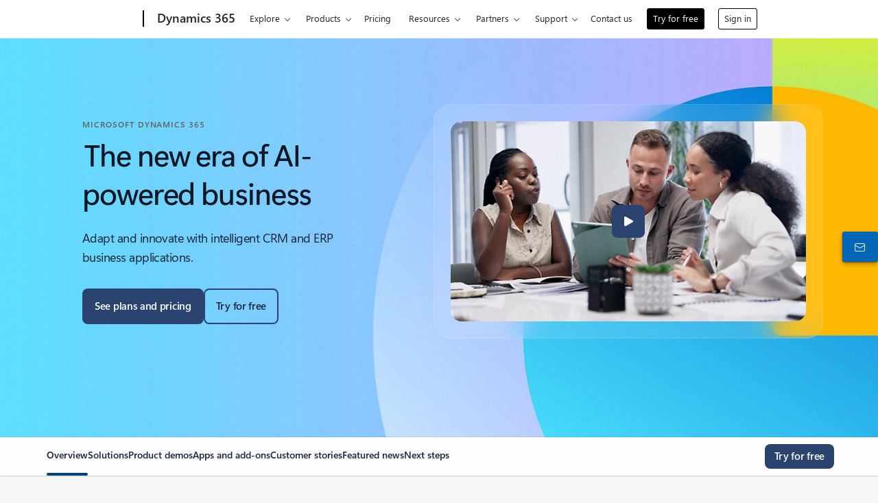

--- FILE ---
content_type: text/html; charset=utf-8
request_url: https://www.microsoft.com/en/dynamics-365
body_size: 42491
content:
<!DOCTYPE HTML> <html lang="en" dir="ltr"> <head>        <meta charset="UTF-8"/> <meta name="viewport" content="width=device-width, initial-scale=1, shrink-to-fit=no"/> <meta http-equiv="x-ua-compatible" content="ie=edge"/> <script defer="defer" type="text/javascript" src="https://rum.hlx.page/.rum/@adobe/helix-rum-js@%5E2/dist/rum-standalone.js" data-routing="program=147723,environment=1510601,tier=publish"></script>
<link rel="icon" href="/favicon.ico?v2" type="image/x-icon"/> <meta name="robots" content="index, follow"/> <meta name="template" content="reimagine---homepage-template"/> <meta name="awa-canvasType" content="web"/> <meta name="awa-isTented" content="false"/> <meta name="awa-pgtmp" content="reimagine---homepage-template"/> <meta name="awa-pageType" content="Dynamics 365"/> <meta name="awa-market" content="en"/> <meta name="awa-cms" content="AEM"/>  <link rel="stylesheet" href="/golf/etc.clientlibs/microsoft/components/content/universalheader/v1/universalheader/clientlibs/site.ACSHASH99db8a371e5b97000cf74f4235f8ffce.min.css" type="text/css"> <script src="/golf/etc.clientlibs/microsoft/components/content/universalheader/v1/universalheader/clientlibs/site.ACSHASH9fca457a365cdbff2c5d9b8db0f00825.min.js"></script> <title>AI-Powered CRM and ERP Solutions | Microsoft Dynamics 365</title> <link rel="canonical" href="https://www.microsoft.com/en/dynamics-365"/> <meta name="description" content="Enter the era of AI-powered business with Dynamics 365—CRM and ERP business applications that connect your teams, processes, and data."/> <meta name="twitter:url" content="https://www.microsoft.com/en/dynamics-365"/> <meta name="twitter:title" content="AI-Powered CRM and ERP Solutions | Microsoft Dynamics 365"/> <meta name="twitter:description" content="Enter the era of AI-powered business with Dynamics 365—CRM and ERP business applications that connect your teams, processes, and data."/> <meta name="twitter:card" content="summary"/> <meta property="og:url" content="https://www.microsoft.com/en/dynamics-365"/> <meta property="og:title" content="AI-Powered CRM and ERP Solutions | Microsoft Dynamics 365"/> <meta property="og:description" content="Enter the era of AI-powered business with Dynamics 365—CRM and ERP business applications that connect your teams, processes, and data."/> <meta property="og:type" content="website"/> <meta property="keywords" content="Microsoft Dynamics 365, Dynamics 365, business applications, ERP and CRM solutions, ERP and CRM"/> <meta property="og:description" content="Enter the era of AI-powered business with Dynamics 365—CRM and ERP business applications that connect your teams, processes, and data."/> <link rel="stylesheet" href="/golf/etc.clientlibs/cascade.component.authoring/clientlibs/clientlib-reimagine/page/base.ACSHASH0b9084a660d0193205ae5f0915adbf12.min.css" type="text/css"> <link rel="stylesheet" href="/golf/etc.clientlibs/cascade.component.authoring/clientlibs/clientlib-reimagine/page/default.ACSHASH56c4ed9daff3b42604cfe81eb0cb4f67.min.css" type="text/css"> <link rel="stylesheet" href="/golf/etc.clientlibs/cascade.component.authoring/clientlibs/clientlib-reimagine/page/web-components.ACSHASH6b7d8d73a510002681a169b77ff50e64.min.css" type="text/css"> <link rel="stylesheet" href="/golf/etc.clientlibs/onecloud/clientlibs/clientlib-mwf-new/main-light.ACSHASH561c834597fb9bc5aac4021e21e006be.min.css" type="text/css"> <link rel="stylesheet" href="/golf/etc.clientlibs/onecloud/clientlibs/clientlib-reimagine/main-dynamics365.ACSHASHf5644a25beaac08fa55c52e01a14fe3b.min.css" type="text/css"> <script src="/golf/etc.clientlibs/onecloud/clientlibs/clientlib-vars/publisher.ACSHASHd04116a7de4f2a26cdce768dfe83c5b0.min.js"></script> <script src="/golf/etc.clientlibs/onecloud/clientlibs/clientlib-onecloud-util.ACSHASHe27d1f017cb64db7f5a2a53fe34faf64.min.js"></script> <script src="/golf/etc.clientlibs/onecloud/clientlibs/clientlib-mwf-new/main-light.ACSHASHfe9d5283cc0a38f995b64bf0f39192eb.min.js"></script> <script src="/golf/etc.clientlibs/onecloud/clientlibs/clientlib-reimagine/main-light.ACSHASHcc9f4927e8e38d1d700e056f527d8e6f.min.js"></script> <script src="/golf/etc.clientlibs/onecloud/clientlibs/clientlib-events.ACSHASH4c28b55b872280fe389b01920b5c9315.min.js"></script> <link rel="stylesheet" href="/golf/etc.clientlibs/cascade.component.authoring/clientlibs/clientlib-uhf.ACSHASHf9f2395c582fa601707b7a5dfae9f05f.min.css" type="text/css"> <link rel="stylesheet" href="/golf/etc.clientlibs/onecloud/clientlibs/clientlib-action.ACSHASH44700d76f3f63fa33f30039bb9c74b39.min.css" type="text/css"> <link rel="stylesheet" href="/golf/etc.clientlibs/onecloud/clientlibs/clientlib-reimagine-page/clientlib-aem-styles.ACSHASHd66c468f4ca17e83ccd97a4518b3e814.min.css" type="text/css">  <script>oc.geo.country = "US";</script>  <script id="ie11-polyfill-script">
        var isModernBrowser = (
            'fetch' in window &&
            'assign' in Object
        );

        if ( !isModernBrowser ) {
            var scriptElement = document.createElement('script');

            scriptElement.async = false;
            scriptElement.src = '/golf/etc.clientlibs/cascade.component.authoring/clientlibs/clientlib-polyfills/resources/ie11-polyfills.js';

            var polyfillScriptElement = document.querySelector('#ie11-polyfill-script');

            if (polyfillScriptElement) {
                polyfillScriptElement.parentNode.insertBefore(scriptElement, polyfillScriptElement.nextSibling);
            }
        }
    </script> <script src="/golf/etc.clientlibs/cascade.component.authoring/clientlibs/clientlib-polyfills.ACSHASH79ca9118c9426ba6ea5a615503dde6e9.min.js"></script> <script src="/golf/etc.clientlibs/cascade.component.authoring/clientlibs/clientlib-jquery.ACSHASH75d0cb3e9ff9fee40f5ce5fd93c17fb2.min.js"></script> <script src="/golf/etc.clientlibs/cascade.component.authoring/clientlibs/clientlib-jquery-cookie.ACSHASH5c75a4fa9fb3503322f8a0c9dd51512d.min.js"></script>  <script src="/golf/etc.clientlibs/microsoft/clientlibs/exp-analytics/v1.ACSHASHbf7b336dbb370c984e1bf59b1a980d86.min.js"></script> <script type="text/javascript">
                var expToken = {
                    "exp": {
                        "target": {
                            "propertyToken": "c21eeca5-3f52-33ff-8b49-9bbe1f547708",
                            "visitorJsHash": "3d099c67f11e65baad62b5d21e36827e",
                            "expJsHash": "e8ee6e3433a60c66439eaf7e8101f8d8",
                            "isExpWithoutPersonalizationEnabled": ("false"==="true")
                        }
                    }
                };
                window.cas = expToken;
            </script> <meta name="cas-exp-visitor" content="/golf/etc.clientlibs/microsoft/components/structure/page/clientlibs/visitor.ACSHASH3d099c67f11e65baad62b5d21e36827e.min.js"> <meta name="cas-exp-at" content="/golf/etc.clientlibs/microsoft/components/structure/page/clientlibs/experimentation.ACSHASHe8ee6e3433a60c66439eaf7e8101f8d8.min.js"> <script type="text/javascript" src="/golf/etc.clientlibs/microsoft/clientlibs/exp-cookiecomp/v1.ACSHASHa238861e6209e4e02576ddf5d1749c8b.min.js" async></script> <meta name="exp-visitor-anchor" content=""/>      <meta name="exp-atjs-anchor" content=""/>  <link id="onecloud-head-style" href="/msonecloudapi/assets/msochead.css" type="text/css" rel="stylesheet"/> <script id="onecloud-head-script" type="text/javascript" src="/msonecloudapi/assets/msochead.js"> </script> <script type="text/javascript" async src="https://play.vidyard.com/embed/v4.js"></script> <meta name="oc-version" content="reimagine"/> <script src="/golf/etc.clientlibs/cascade.component.authoring/dynamicclientsidelibs/handlerscripts/v1.ACSHASH6734c5d7a732130b83c7d4a6ba54dcec.min.js"></script> <meta name="awa-program" content="golf" /><meta name="awa-enabledFeatures" content="contentbackfillgenerate;esiproductcards;feature-controlled-mwf;uhf-ms-io-endpoint;uhf-esi-cv;uhf-esi-cache;contentsquare;mediapixel;holiday-themer;lazyload-static-components;clientlibDefer;upsellEnabled;contentbackfillpkgdelete;healthcheck;contentbackfillhttpgenerate;perf-tracker-1ds;dynamic-bundle;cvIncrementer;tentingEnabled;chatCookiesImplemented;alertCountDownWithoutServerTime;pdpDynamicRendering;bundlesDynamicRendering;contentbackfillmetadatachangesvideo;contentbackfillmetadatachangesnonvideo;listDynamicRendering;experimentation-without-personalization;generic-list-importer;combinedUHF;cvCallEnabled;m365ProductCatalog;support-unsupported-locales;deferClickTale;videoLazyLoad;prefetchFontsEnabled;enable-code-isolation;imageLinkTag;fetchPriority;contentIngestionAgent;enableClickgroupTelemetry;imageLazyLoad;contentIngestionAgent-dispatcher2westus2Agent;isCacheControlFeatureEnabled;feature-controlled-content-card;lcpPrioritizationPhase1;ocReimagineTelemetry;deferScriptsEnabled;lcpPrioritizationPhase2;ocReimagineSlotNumberTelemetry;contentIngestionAgent-dispatcher1westus2Agent;ocReimagineComponentNameTelemetry;ocReimagineTemplateNameTelemetry;ptePhase1;extended-html-minification-sites;dynamicPrice;gl-auto-config;displayV35Toggle;chatCustomEndpoint;enableBoostPersonalization;ocReimagineTelemetryTemplateNameSwap;enableEmailConnector;enable-eventingService;ocReimagineAIAssistant;acsPMEFeatureEnabled;ocReimagineCustomerApiUrl;ocReimagineCustomerFilterApiUrl;email-FigmaEmailAutomation;storeVideoUmp;ocProductPricePrimaryLocale;complianceManagerEnabled;entertainmentEW;enableClarityScript;QspEnabled" /></head> <body class="reimagine-page page basicpage">  <div data-geo-country="US">  <span style="display:none">   <script>
  	  			window.mscv = 'CASMicrosoftCV967c9c28.0'
  			</script>         <script>
  	  			window.msservercv = 'CASMicrosoftCV967c9c28.0'
  			</script>   This is the Trace Id: 6529f47f21e77c32e8bae1e0e7b6e121 <script>
					window.traceid = '6529f47f21e77c32e8bae1e0e7b6e121'
				</script>  </span> <script type="text/javascript">
		window.msauthIsPublisher = true;
	</script>       <span aria-hidden="true" class="d-none geo-info" data-continent="NA" data-country_code="US" data-region_code="OH" data-city="COLUMBUS" data-timezone="EST" data-zip="43085+43201-43207+43209-43224+43226-43232+43234-43236+43240+43251+43260+43266+43268+43270-43272+43279+43287+43291" data-county="FRANKLIN" data-areacode="614"> </span>  <div id="page-top" tabindex="-1"></div> <div id="modalsRenderedAfterPageLoad"> </div> <div class="root responsivegrid"> <div class="aem-Grid aem-Grid--12 aem-Grid--default--12 "> <div class="universalheader aem-GridColumn aem-GridColumn--default--12" data-component-id="cf9a86dceae618e01d6e6399d243873c">         <link rel="stylesheet" href="https://www.microsoft.com/onerfstatics/marketingsites-eus-prod/west-european/shell/_scrf/css/themes=default.device=uplevel_web_pc/63-57d110/c9-be0100/a6-e969ef/43-9f2e7c/82-8b5456/a0-5d3913/3d-28500e/ae-f1ac0c?ver=2.0&amp;_cf=02242021_3231" type="text/css" media="all" />    <div id="headerArea" class="uhf"  data-m='{"cN":"headerArea","cT":"Area_coreuiArea","id":"a1Body","sN":1,"aN":"Body"}'>
                <div id="headerRegion"      data-region-key="headerregion" data-m='{"cN":"headerRegion","cT":"Region_coreui-region","id":"r1a1","sN":1,"aN":"a1"}' >

    <div  id="headerUniversalHeader" data-m='{"cN":"headerUniversalHeader","cT":"Module_coreui-universalheader","id":"m1r1a1","sN":1,"aN":"r1a1"}'  data-module-id="Category|headerRegion|coreui-region|headerUniversalHeader|coreui-universalheader">
        


                        <div data-m='{"cN":"cookiebanner_cont","cT":"Container","id":"c1m1r1a1","sN":1,"aN":"m1r1a1"}'>

<div id="uhfCookieAlert" data-locale="en-us">
    <div id="msccBannerV2"></div>
</div>

                            
                        </div>




        <a id="uhfSkipToMain" class="m-skip-to-main" href="javascript:void(0)" data-href="#mainContent" tabindex="0" data-m='{"cN":"Skip to content_nonnav","id":"nn2m1r1a1","sN":2,"aN":"m1r1a1"}'>Skip to main content</a>


<header class="c-uhfh context-uhf no-js c-sgl-stck c-category-header " itemscope="itemscope" data-header-footprint="/MSServerCloud/Dynamics365Header, fromService: True"   data-magict="true"   itemtype="http://schema.org/Organization">
    <div class="theme-light js-global-head f-closed  global-head-cont" data-m='{"cN":"Universal Header_cont","cT":"Container","id":"c3m1r1a1","sN":3,"aN":"m1r1a1"}'>
        <div class="c-uhfh-gcontainer-st">
            <button type="button" class="c-action-trigger c-glyph glyph-global-nav-button" aria-label="All Microsoft expand to see list of Microsoft products and services" initialState-label="All Microsoft expand to see list of Microsoft products and services" toggleState-label="Close All Microsoft list" aria-expanded="false" data-m='{"cN":"Mobile menu button_nonnav","id":"nn1c3m1r1a1","sN":1,"aN":"c3m1r1a1"}'></button>
            <button type="button" class="c-action-trigger c-glyph glyph-arrow-htmllegacy c-close-search" aria-expanded="false" data-m='{"cN":"Close Search_nonnav","id":"nn2c3m1r1a1","sN":2,"aN":"c3m1r1a1"}'></button>
                    <a id="uhfLogo" class="c-logo c-sgl-stk-uhfLogo" itemprop="url" href="https://www.microsoft.com" aria-label="Microsoft" data-m='{"cN":"GlobalNav_Logo_cont","cT":"Container","id":"c3c3m1r1a1","sN":3,"aN":"c3m1r1a1"}'>
                        <img alt="" itemprop="logo" class="c-image" src="https://uhf.microsoft.com/images/microsoft/RE1Mu3b.png" role="presentation" aria-hidden="true" />
                        <span itemprop="name" role="presentation" aria-hidden="true">Microsoft</span>
                    </a>
            <div class="f-mobile-title">
                <button type="button" class="c-action-trigger c-glyph glyph-chevron-left" aria-label="See more menu options" data-m='{"cN":"Mobile back button_nonnav","id":"nn4c3m1r1a1","sN":4,"aN":"c3m1r1a1"}'></button>
                <span data-global-title="Microsoft home" class="js-mobile-title">Dynamics 365</span>
                <button type="button" class="c-action-trigger c-glyph glyph-chevron-right" aria-label="See more menu options" data-m='{"cN":"Mobile forward button_nonnav","id":"nn5c3m1r1a1","sN":5,"aN":"c3m1r1a1"}'></button>
            </div>
                    <div class="c-show-pipe x-hidden-vp-mobile-st">
                        <a id="uhfCatLogo" class="c-logo c-cat-logo" href="https://www.microsoft.com/en-us/dynamics-365" aria-label="Dynamics 365" itemprop="url" data-m='{"cN":"CatNav_Dynamics 365_nav","id":"n6c3m1r1a1","sN":6,"aN":"c3m1r1a1"}'>
                                <span>Dynamics 365</span>
                        </a>
                    </div>
                <div class="cat-logo-button-cont x-hidden">
                        <button type="button" id="uhfCatLogoButton" class="c-cat-logo-button x-hidden" aria-expanded="false" aria-label="Dynamics 365" data-m='{"cN":"Dynamics 365_nonnav","id":"nn7c3m1r1a1","sN":7,"aN":"c3m1r1a1"}'>
                            Dynamics 365
                        </button>
                </div>



                    <nav id="uhf-g-nav" aria-label="Contextual menu" class="c-uhfh-gnav" data-m='{"cN":"Category nav_cont","cT":"Container","id":"c8c3m1r1a1","sN":8,"aN":"c3m1r1a1"}'>
            <ul class="js-paddle-items">
                    <li class="single-link js-nav-menu x-hidden-none-mobile-vp uhf-menu-item">
                        <a class="c-uhf-nav-link" href="https://www.microsoft.com/en-us/dynamics-365" data-m='{"cN":"CatNav_Home_nav","id":"n1c8c3m1r1a1","sN":1,"aN":"c8c3m1r1a1"}' > Home </a>
                    </li>
                                        <li class="nested-menu uhf-menu-item">
                            <div class="c-uhf-menu js-nav-menu">
                                <button type="button" id="c-shellmenu_0"  aria-expanded="false" data-m='{"cN":"CatNav_Explore_nonnav","id":"nn2c8c3m1r1a1","sN":2,"aN":"c8c3m1r1a1"}'>Explore</button>

                                <ul class="f-multi-column f-multi-column-2" data-class-idn="f-multi-column f-multi-column-2" aria-hidden="true" data-m='{"cN":"Explore_cont","cT":"Container","id":"c3c8c3m1r1a1","sN":3,"aN":"c8c3m1r1a1"}'>
<li class="f-sub-menu js-nav-menu nested-menu" data-m='{"cT":"Container","id":"c1c3c8c3m1r1a1","sN":1,"aN":"c3c8c3m1r1a1"}'>

    <span id="uhf-navspn-shellmenu_1-span" style="display:none"   f-multi-parent="true" aria-expanded="false" data-m='{"id":"nn1c1c3c8c3m1r1a1","sN":1,"aN":"c1c3c8c3m1r1a1"}'>Get started</span>
    <button id="uhf-navbtn-shellmenu_1-button" type="button"   f-multi-parent="true" aria-expanded="false" data-m='{"id":"nn2c1c3c8c3m1r1a1","sN":2,"aN":"c1c3c8c3m1r1a1"}'>Get started</button>
    <ul aria-hidden="true" aria-labelledby="uhf-navspn-shellmenu_1-span">
        <li class="js-nav-menu single-link" data-m='{"cN":"What is Dynamics 365?_cont","cT":"Container","id":"c3c1c3c8c3m1r1a1","sN":3,"aN":"c1c3c8c3m1r1a1"}'>
            <a id="shellmenu_2" class="js-subm-uhf-nav-link" href="https://www.microsoft.com/en-us/dynamics-365/what-is-dynamics-365" data-m='{"cN":"CatNav_What is Dynamics 365?_nav","id":"n1c3c1c3c8c3m1r1a1","sN":1,"aN":"c3c1c3c8c3m1r1a1"}'>What is Dynamics 365?</a>
            
        </li>
        <li class="js-nav-menu single-link" data-m='{"cN":"Guided tours_cont","cT":"Container","id":"c4c1c3c8c3m1r1a1","sN":4,"aN":"c1c3c8c3m1r1a1"}'>
            <a id="shellmenu_3" class="js-subm-uhf-nav-link" href="https://guidedtour.microsoft.com/en-us/guidedtour/dynamics/landing" data-m='{"cN":"CatNav_Guided tours_nav","id":"n1c4c1c3c8c3m1r1a1","sN":1,"aN":"c4c1c3c8c3m1r1a1"}'>Guided tours</a>
            
        </li>
        <li class="js-nav-menu single-link" data-m='{"cN":"Customer stories_cont","cT":"Container","id":"c5c1c3c8c3m1r1a1","sN":5,"aN":"c1c3c8c3m1r1a1"}'>
            <a id="shellmenu_4" class="js-subm-uhf-nav-link" href="https://www.microsoft.com/en-us/customers/search?q=Dynamics+365&amp;sortBy=PublishedDate+Desc" data-m='{"cN":"CatNav_Customer stories_nav","id":"n1c5c1c3c8c3m1r1a1","sN":1,"aN":"c5c1c3c8c3m1r1a1"}'>Customer stories</a>
            
        </li>
        <li class="js-nav-menu single-link" data-m='{"cN":"Try our products_cont","cT":"Container","id":"c6c1c3c8c3m1r1a1","sN":6,"aN":"c1c3c8c3m1r1a1"}'>
            <a id="shellmenu_5" class="js-subm-uhf-nav-link" href="https://www.microsoft.com/en-us/dynamics-365/free-trial" data-m='{"cN":"CatNav_Try our products_nav","id":"n1c6c1c3c8c3m1r1a1","sN":1,"aN":"c6c1c3c8c3m1r1a1"}'>Try our products</a>
            
        </li>
    </ul>
    
</li>
<li class="f-sub-menu js-nav-menu nested-menu" data-m='{"cT":"Container","id":"c2c3c8c3m1r1a1","sN":2,"aN":"c3c8c3m1r1a1"}'>

    <span id="uhf-navspn-shellmenu_6-span" style="display:none"   f-multi-parent="true" aria-expanded="false" data-m='{"id":"nn1c2c3c8c3m1r1a1","sN":1,"aN":"c2c3c8c3m1r1a1"}'>Solutions</span>
    <button id="uhf-navbtn-shellmenu_6-button" type="button"   f-multi-parent="true" aria-expanded="false" data-m='{"id":"nn2c2c3c8c3m1r1a1","sN":2,"aN":"c2c3c8c3m1r1a1"}'>Solutions</button>
    <ul aria-hidden="true" aria-labelledby="uhf-navspn-shellmenu_6-span">
        <li class="js-nav-menu single-link" data-m='{"cN":"CRM_cont","cT":"Container","id":"c3c2c3c8c3m1r1a1","sN":3,"aN":"c2c3c8c3m1r1a1"}'>
            <a id="shellmenu_7" class="js-subm-uhf-nav-link" href="https://www.microsoft.com/en-us/dynamics-365/solutions/crm" data-m='{"cN":"CatNav_CRM_nav","id":"n1c3c2c3c8c3m1r1a1","sN":1,"aN":"c3c2c3c8c3m1r1a1"}'>CRM</a>
            
        </li>
        <li class="js-nav-menu single-link" data-m='{"cN":"ERP_cont","cT":"Container","id":"c4c2c3c8c3m1r1a1","sN":4,"aN":"c2c3c8c3m1r1a1"}'>
            <a id="shellmenu_8" class="js-subm-uhf-nav-link" href="https://www.microsoft.com/en-us/dynamics-365/solutions/erp" data-m='{"cN":"CatNav_ERP_nav","id":"n1c4c2c3c8c3m1r1a1","sN":1,"aN":"c4c2c3c8c3m1r1a1"}'>ERP</a>
            
        </li>
        <li class="js-nav-menu single-link" data-m='{"cN":"Sales \u0026 marketing_cont","cT":"Container","id":"c5c2c3c8c3m1r1a1","sN":5,"aN":"c2c3c8c3m1r1a1"}'>
            <a id="shellmenu_9" class="js-subm-uhf-nav-link" href="https://www.microsoft.com/en-us/dynamics-365/solutions/sales-and-marketing" data-m='{"cN":"CatNav_Sales \u0026 marketing_nav","id":"n1c5c2c3c8c3m1r1a1","sN":1,"aN":"c5c2c3c8c3m1r1a1"}'>Sales &amp; marketing</a>
            
        </li>
        <li class="js-nav-menu single-link" data-m='{"cN":"Service_cont","cT":"Container","id":"c6c2c3c8c3m1r1a1","sN":6,"aN":"c2c3c8c3m1r1a1"}'>
            <a id="shellmenu_10" class="js-subm-uhf-nav-link" href="https://www.microsoft.com/en-us/dynamics-365/solutions/service" data-m='{"cN":"CatNav_Service_nav","id":"n1c6c2c3c8c3m1r1a1","sN":1,"aN":"c6c2c3c8c3m1r1a1"}'>Service</a>
            
        </li>
    </ul>
    
</li>
                                                    
                                </ul>
                            </div>
                        </li>                        <li class="nested-menu uhf-menu-item">
                            <div class="c-uhf-menu js-nav-menu">
                                <button type="button" id="c-shellmenu_11"  aria-expanded="false" data-m='{"cN":"CatNav_Products_nonnav","id":"nn4c8c3m1r1a1","sN":4,"aN":"c8c3m1r1a1"}'>Products</button>

                                <ul class="f-multi-column f-multi-column-5" data-class-idn="f-multi-column f-multi-column-5" aria-hidden="true" data-m='{"cN":"Products_cont","cT":"Container","id":"c5c8c3m1r1a1","sN":5,"aN":"c8c3m1r1a1"}'>
<li class="f-sub-menu js-nav-menu nested-menu" data-m='{"cT":"Container","id":"c1c5c8c3m1r1a1","sN":1,"aN":"c5c8c3m1r1a1"}'>

    <span id="uhf-navspn-shellmenu_12-span" style="display:none"   f-multi-parent="true" aria-expanded="false" data-m='{"id":"nn1c1c5c8c3m1r1a1","sN":1,"aN":"c1c5c8c3m1r1a1"}'>Customer experience</span>
    <button id="uhf-navbtn-shellmenu_12-button" type="button"   f-multi-parent="true" aria-expanded="false" data-m='{"id":"nn2c1c5c8c3m1r1a1","sN":2,"aN":"c1c5c8c3m1r1a1"}'>Customer experience</button>
    <ul aria-hidden="true" aria-labelledby="uhf-navspn-shellmenu_12-span">
        <li class="js-nav-menu single-link" data-m='{"cN":"Sales_cont","cT":"Container","id":"c3c1c5c8c3m1r1a1","sN":3,"aN":"c1c5c8c3m1r1a1"}'>
            <a id="shellmenu_13" class="js-subm-uhf-nav-link" href="https://www.microsoft.com/en-us/dynamics-365/products/sales" data-m='{"cN":"CatNav_Sales_nav","id":"n1c3c1c5c8c3m1r1a1","sN":1,"aN":"c3c1c5c8c3m1r1a1"}'>Sales</a>
            
        </li>
        <li class="js-nav-menu single-link" data-m='{"cN":"Customer Insights_cont","cT":"Container","id":"c4c1c5c8c3m1r1a1","sN":4,"aN":"c1c5c8c3m1r1a1"}'>
            <a id="shellmenu_14" class="js-subm-uhf-nav-link" href="https://www.microsoft.com/en-us/dynamics-365/products/customer-insights" data-m='{"cN":"CatNav_Customer Insights_nav","id":"n1c4c1c5c8c3m1r1a1","sN":1,"aN":"c4c1c5c8c3m1r1a1"}'>Customer Insights</a>
            
        </li>
    </ul>
    
</li>
<li class="f-sub-menu js-nav-menu nested-menu" data-m='{"cT":"Container","id":"c2c5c8c3m1r1a1","sN":2,"aN":"c5c8c3m1r1a1"}'>

    <span id="uhf-navspn-shellmenu_15-span" style="display:none"   f-multi-parent="true" aria-expanded="false" data-m='{"id":"nn1c2c5c8c3m1r1a1","sN":1,"aN":"c2c5c8c3m1r1a1"}'>Service</span>
    <button id="uhf-navbtn-shellmenu_15-button" type="button"   f-multi-parent="true" aria-expanded="false" data-m='{"id":"nn2c2c5c8c3m1r1a1","sN":2,"aN":"c2c5c8c3m1r1a1"}'>Service</button>
    <ul aria-hidden="true" aria-labelledby="uhf-navspn-shellmenu_15-span">
        <li class="js-nav-menu single-link" data-m='{"cN":"Customer Service_cont","cT":"Container","id":"c3c2c5c8c3m1r1a1","sN":3,"aN":"c2c5c8c3m1r1a1"}'>
            <a id="shellmenu_16" class="js-subm-uhf-nav-link" href="https://www.microsoft.com/en-us/dynamics-365/products/customer-service" data-m='{"cN":"CatNav_Customer Service_nav","id":"n1c3c2c5c8c3m1r1a1","sN":1,"aN":"c3c2c5c8c3m1r1a1"}'>Customer Service</a>
            
        </li>
        <li class="js-nav-menu single-link" data-m='{"cN":"Contact Center_cont","cT":"Container","id":"c4c2c5c8c3m1r1a1","sN":4,"aN":"c2c5c8c3m1r1a1"}'>
            <a id="shellmenu_17" class="js-subm-uhf-nav-link" href="https://www.microsoft.com/en-us/dynamics-365/products/contact-center" data-m='{"cN":"CatNav_Contact Center_nav","id":"n1c4c2c5c8c3m1r1a1","sN":1,"aN":"c4c2c5c8c3m1r1a1"}'>Contact Center</a>
            
        </li>
        <li class="js-nav-menu single-link" data-m='{"cN":"Field Service_cont","cT":"Container","id":"c5c2c5c8c3m1r1a1","sN":5,"aN":"c2c5c8c3m1r1a1"}'>
            <a id="shellmenu_18" class="js-subm-uhf-nav-link" href="https://www.microsoft.com/en-us/dynamics-365/products/field-service" data-m='{"cN":"CatNav_Field Service_nav","id":"n1c5c2c5c8c3m1r1a1","sN":1,"aN":"c5c2c5c8c3m1r1a1"}'>Field Service</a>
            
        </li>
    </ul>
    
</li>
<li class="f-sub-menu js-nav-menu nested-menu" data-m='{"cT":"Container","id":"c3c5c8c3m1r1a1","sN":3,"aN":"c5c8c3m1r1a1"}'>

    <span id="uhf-navspn-shellmenu_19-span" style="display:none"   f-multi-parent="true" aria-expanded="false" data-m='{"id":"nn1c3c5c8c3m1r1a1","sN":1,"aN":"c3c5c8c3m1r1a1"}'>Supply chain</span>
    <button id="uhf-navbtn-shellmenu_19-button" type="button"   f-multi-parent="true" aria-expanded="false" data-m='{"id":"nn2c3c5c8c3m1r1a1","sN":2,"aN":"c3c5c8c3m1r1a1"}'>Supply chain</button>
    <ul aria-hidden="true" aria-labelledby="uhf-navspn-shellmenu_19-span">
        <li class="js-nav-menu single-link" data-m='{"cN":"Supply Chain Management_cont","cT":"Container","id":"c3c3c5c8c3m1r1a1","sN":3,"aN":"c3c5c8c3m1r1a1"}'>
            <a id="shellmenu_20" class="js-subm-uhf-nav-link" href="https://www.microsoft.com/en-us/dynamics-365/products/supply-chain-management" data-m='{"cN":"CatNav_Supply Chain Management_nav","id":"n1c3c3c5c8c3m1r1a1","sN":1,"aN":"c3c3c5c8c3m1r1a1"}'>Supply Chain Management</a>
            
        </li>
        <li class="js-nav-menu single-link" data-m='{"cN":"Commerce_cont","cT":"Container","id":"c4c3c5c8c3m1r1a1","sN":4,"aN":"c3c5c8c3m1r1a1"}'>
            <a id="shellmenu_21" class="js-subm-uhf-nav-link" href="https://www.microsoft.com/en-us/dynamics-365/products/commerce" data-m='{"cN":"CatNav_Commerce_nav","id":"n1c4c3c5c8c3m1r1a1","sN":1,"aN":"c4c3c5c8c3m1r1a1"}'>Commerce</a>
            
        </li>
    </ul>
    
</li>
<li class="f-sub-menu js-nav-menu nested-menu" data-m='{"cT":"Container","id":"c4c5c8c3m1r1a1","sN":4,"aN":"c5c8c3m1r1a1"}'>

    <span id="uhf-navspn-shellmenu_22-span" style="display:none"   f-multi-parent="true" aria-expanded="false" data-m='{"id":"nn1c4c5c8c3m1r1a1","sN":1,"aN":"c4c5c8c3m1r1a1"}'>Finance</span>
    <button id="uhf-navbtn-shellmenu_22-button" type="button"   f-multi-parent="true" aria-expanded="false" data-m='{"id":"nn2c4c5c8c3m1r1a1","sN":2,"aN":"c4c5c8c3m1r1a1"}'>Finance</button>
    <ul aria-hidden="true" aria-labelledby="uhf-navspn-shellmenu_22-span">
        <li class="js-nav-menu single-link" data-m='{"cN":"Finance_cont","cT":"Container","id":"c3c4c5c8c3m1r1a1","sN":3,"aN":"c4c5c8c3m1r1a1"}'>
            <a id="shellmenu_23" class="js-subm-uhf-nav-link" href="https://www.microsoft.com/en-us/dynamics-365/products/finance" data-m='{"cN":"CatNav_Finance_nav","id":"n1c3c4c5c8c3m1r1a1","sN":1,"aN":"c3c4c5c8c3m1r1a1"}'>Finance</a>
            
        </li>
        <li class="js-nav-menu single-link" data-m='{"cN":"Project Operations_cont","cT":"Container","id":"c4c4c5c8c3m1r1a1","sN":4,"aN":"c4c5c8c3m1r1a1"}'>
            <a id="shellmenu_24" class="js-subm-uhf-nav-link" href="https://www.microsoft.com/en-us/dynamics-365/products/project-operations" data-m='{"cN":"CatNav_Project Operations_nav","id":"n1c4c4c5c8c3m1r1a1","sN":1,"aN":"c4c4c5c8c3m1r1a1"}'>Project Operations</a>
            
        </li>
        <li class="js-nav-menu single-link" data-m='{"cN":"Human Resources_cont","cT":"Container","id":"c5c4c5c8c3m1r1a1","sN":5,"aN":"c4c5c8c3m1r1a1"}'>
            <a id="shellmenu_25" class="js-subm-uhf-nav-link" href="https://www.microsoft.com/en-us/dynamics-365/products/human-resources" data-m='{"cN":"CatNav_Human Resources_nav","id":"n1c5c4c5c8c3m1r1a1","sN":1,"aN":"c5c4c5c8c3m1r1a1"}'>Human Resources</a>
            
        </li>
    </ul>
    
</li>
<li class="f-sub-menu js-nav-menu nested-menu" data-m='{"cT":"Container","id":"c5c5c8c3m1r1a1","sN":5,"aN":"c5c8c3m1r1a1"}'>

    <span id="uhf-navspn-shellmenu_26-span" style="display:none"   f-multi-parent="true" aria-expanded="false" data-m='{"id":"nn1c5c5c8c3m1r1a1","sN":1,"aN":"c5c5c8c3m1r1a1"}'>Small and medium business</span>
    <button id="uhf-navbtn-shellmenu_26-button" type="button"   f-multi-parent="true" aria-expanded="false" data-m='{"id":"nn2c5c5c8c3m1r1a1","sN":2,"aN":"c5c5c8c3m1r1a1"}'>Small and medium business</button>
    <ul aria-hidden="true" aria-labelledby="uhf-navspn-shellmenu_26-span">
        <li class="js-nav-menu single-link" data-m='{"cN":"Business Central_cont","cT":"Container","id":"c3c5c5c8c3m1r1a1","sN":3,"aN":"c5c5c8c3m1r1a1"}'>
            <a id="shellmenu_27" class="js-subm-uhf-nav-link" href="https://www.microsoft.com/en-us/dynamics-365/products/business-central" data-m='{"cN":"CatNav_Business Central_nav","id":"n1c3c5c5c8c3m1r1a1","sN":1,"aN":"c3c5c5c8c3m1r1a1"}'>Business Central</a>
            
        </li>
    </ul>
    
</li>
                                                    
                                </ul>
                            </div>
                        </li>                        <li class="single-link js-nav-menu uhf-menu-item">
                            <a id="c-shellmenu_28" class="c-uhf-nav-link" href="https://www.microsoft.com/en-us/dynamics-365/pricing-overview" data-m='{"cN":"CatNav_Pricing_nav","id":"n6c8c3m1r1a1","sN":6,"aN":"c8c3m1r1a1"}'>Pricing</a>
                        </li>
                        <li class="nested-menu uhf-menu-item">
                            <div class="c-uhf-menu js-nav-menu">
                                <button type="button" id="c-shellmenu_29"  aria-expanded="false" data-m='{"cN":"CatNav_Resources_nonnav","id":"nn7c8c3m1r1a1","sN":7,"aN":"c8c3m1r1a1"}'>Resources</button>

                                <ul class="f-multi-column f-multi-column-4" data-class-idn="f-multi-column f-multi-column-4" aria-hidden="true" data-m='{"cN":"Resources_cont","cT":"Container","id":"c8c8c3m1r1a1","sN":8,"aN":"c8c3m1r1a1"}'>
<li class="f-sub-menu js-nav-menu nested-menu" data-m='{"cT":"Container","id":"c1c8c8c3m1r1a1","sN":1,"aN":"c8c8c3m1r1a1"}'>

    <span id="uhf-navspn-shellmenu_30-span" style="display:none"   f-multi-parent="true" aria-expanded="false" data-m='{"id":"nn1c1c8c8c3m1r1a1","sN":1,"aN":"c1c8c8c3m1r1a1"}'>Learning</span>
    <button id="uhf-navbtn-shellmenu_30-button" type="button"   f-multi-parent="true" aria-expanded="false" data-m='{"id":"nn2c1c8c8c3m1r1a1","sN":2,"aN":"c1c8c8c3m1r1a1"}'>Learning</button>
    <ul aria-hidden="true" aria-labelledby="uhf-navspn-shellmenu_30-span">
        <li class="js-nav-menu single-link" data-m='{"cN":"Business application topics_cont","cT":"Container","id":"c3c1c8c8c3m1r1a1","sN":3,"aN":"c1c8c8c3m1r1a1"}'>
            <a id="shellmenu_31" class="js-subm-uhf-nav-link" href="https://www.microsoft.com/en-us/dynamics-365/resources" data-m='{"cN":"CatNav_Business application topics_nav","id":"n1c3c1c8c8c3m1r1a1","sN":1,"aN":"c3c1c8c8c3m1r1a1"}'>Business application topics</a>
            
        </li>
        <li class="js-nav-menu single-link" data-m='{"cN":"Training \u0026 certifications_cont","cT":"Container","id":"c4c1c8c8c3m1r1a1","sN":4,"aN":"c1c8c8c3m1r1a1"}'>
            <a id="shellmenu_32" class="js-subm-uhf-nav-link" href="https://learn.microsoft.com/en-us/training/dynamics365/?wt.mc_id=d365_product_webpage_wwl" data-m='{"cN":"CatNav_Training \u0026 certifications_nav","id":"n1c4c1c8c8c3m1r1a1","sN":1,"aN":"c4c1c8c8c3m1r1a1"}'>Training &amp; certifications</a>
            
        </li>
        <li class="js-nav-menu single-link" data-m='{"cN":"Business solutions hub_cont","cT":"Container","id":"c5c1c8c8c3m1r1a1","sN":5,"aN":"c1c8c8c3m1r1a1"}'>
            <a id="shellmenu_33" class="js-subm-uhf-nav-link" href="https://www.microsoft.com/en-us/microsoft-cloud/solutions" data-m='{"cN":"CatNav_Business solutions hub_nav","id":"n1c5c1c8c8c3m1r1a1","sN":1,"aN":"c5c1c8c8c3m1r1a1"}'>Business solutions hub</a>
            
        </li>
        <li class="js-nav-menu single-link" data-m='{"cN":"Migrate to the cloud_cont","cT":"Container","id":"c6c1c8c8c3m1r1a1","sN":6,"aN":"c1c8c8c3m1r1a1"}'>
            <a id="shellmenu_34" class="js-subm-uhf-nav-link" href="https://www.microsoft.com/en-us/dynamics-365/cloud-migration" data-m='{"cN":"CatNav_Migrate to the cloud_nav","id":"n1c6c1c8c8c3m1r1a1","sN":1,"aN":"c6c1c8c8c3m1r1a1"}'>Migrate to the cloud</a>
            
        </li>
    </ul>
    
</li>
<li class="f-sub-menu js-nav-menu nested-menu" data-m='{"cT":"Container","id":"c2c8c8c3m1r1a1","sN":2,"aN":"c8c8c3m1r1a1"}'>

    <span id="uhf-navspn-shellmenu_35-span" style="display:none"   f-multi-parent="true" aria-expanded="false" data-m='{"id":"nn1c2c8c8c3m1r1a1","sN":1,"aN":"c2c8c8c3m1r1a1"}'>Technical resources</span>
    <button id="uhf-navbtn-shellmenu_35-button" type="button"   f-multi-parent="true" aria-expanded="false" data-m='{"id":"nn2c2c8c8c3m1r1a1","sN":2,"aN":"c2c8c8c3m1r1a1"}'>Technical resources</button>
    <ul aria-hidden="true" aria-labelledby="uhf-navspn-shellmenu_35-span">
        <li class="js-nav-menu single-link" data-m='{"cN":"Documentation_cont","cT":"Container","id":"c3c2c8c8c3m1r1a1","sN":3,"aN":"c2c8c8c3m1r1a1"}'>
            <a id="shellmenu_36" class="js-subm-uhf-nav-link" href="https://learn.microsoft.com/en-us/dynamics365" data-m='{"cN":"CatNav_Documentation_nav","id":"n1c3c2c8c8c3m1r1a1","sN":1,"aN":"c3c2c8c8c3m1r1a1"}'>Documentation</a>
            
        </li>
    </ul>
    
</li>
<li class="f-sub-menu js-nav-menu nested-menu" data-m='{"cT":"Container","id":"c3c8c8c3m1r1a1","sN":3,"aN":"c8c8c3m1r1a1"}'>

    <span id="uhf-navspn-shellmenu_37-span" style="display:none"   f-multi-parent="true" aria-expanded="false" data-m='{"id":"nn1c3c8c8c3m1r1a1","sN":1,"aN":"c3c8c8c3m1r1a1"}'>What&#39;s new?</span>
    <button id="uhf-navbtn-shellmenu_37-button" type="button"   f-multi-parent="true" aria-expanded="false" data-m='{"id":"nn2c3c8c8c3m1r1a1","sN":2,"aN":"c3c8c8c3m1r1a1"}'>What&#39;s new?</button>
    <ul aria-hidden="true" aria-labelledby="uhf-navspn-shellmenu_37-span">
        <li class="js-nav-menu single-link" data-m='{"cN":"Events_cont","cT":"Container","id":"c3c3c8c8c3m1r1a1","sN":3,"aN":"c3c8c8c3m1r1a1"}'>
            <a id="shellmenu_38" class="js-subm-uhf-nav-link" href="https://www.microsoft.com/en-us/events" data-m='{"cN":"CatNav_Events_nav","id":"n1c3c3c8c8c3m1r1a1","sN":1,"aN":"c3c3c8c8c3m1r1a1"}'>Events</a>
            
        </li>
        <li class="js-nav-menu single-link" data-m='{"cN":"Dynamics 365 Blog_cont","cT":"Container","id":"c4c3c8c8c3m1r1a1","sN":4,"aN":"c3c8c8c3m1r1a1"}'>
            <a id="shellmenu_39" class="js-subm-uhf-nav-link" href="https://www.microsoft.com/en-us/dynamics-365/blog/" data-m='{"cN":"CatNav_Dynamics 365 Blog_nav","id":"n1c4c3c8c8c3m1r1a1","sN":1,"aN":"c4c3c8c8c3m1r1a1"}'>Dynamics 365 Blog</a>
            
        </li>
        <li class="js-nav-menu single-link" data-m='{"cN":"Product updates_cont","cT":"Container","id":"c5c3c8c8c3m1r1a1","sN":5,"aN":"c3c8c8c3m1r1a1"}'>
            <a id="shellmenu_40" class="js-subm-uhf-nav-link" href="https://releaseplans.microsoft.com/en-us/?app=Sales" data-m='{"cN":"CatNav_Product updates_nav","id":"n1c5c3c8c8c3m1r1a1","sN":1,"aN":"c5c3c8c8c3m1r1a1"}'>Product updates</a>
            
        </li>
    </ul>
    
</li>
<li class="f-sub-menu js-nav-menu nested-menu" data-m='{"cT":"Container","id":"c4c8c8c3m1r1a1","sN":4,"aN":"c8c8c3m1r1a1"}'>

    <span id="uhf-navspn-shellmenu_41-span" style="display:none"   f-multi-parent="true" aria-expanded="false" data-m='{"id":"nn1c4c8c8c3m1r1a1","sN":1,"aN":"c4c8c8c3m1r1a1"}'>For customers</span>
    <button id="uhf-navbtn-shellmenu_41-button" type="button"   f-multi-parent="true" aria-expanded="false" data-m='{"id":"nn2c4c8c8c3m1r1a1","sN":2,"aN":"c4c8c8c3m1r1a1"}'>For customers</button>
    <ul aria-hidden="true" aria-labelledby="uhf-navspn-shellmenu_41-span">
        <li class="js-nav-menu single-link" data-m='{"cN":"Onboarding and implementation_cont","cT":"Container","id":"c3c4c8c8c3m1r1a1","sN":3,"aN":"c4c8c8c3m1r1a1"}'>
            <a id="shellmenu_42" class="js-subm-uhf-nav-link" href="https://www.microsoft.com/en-us/dynamics-365/customer-success" data-m='{"cN":"CatNav_Onboarding and implementation_nav","id":"n1c3c4c8c8c3m1r1a1","sN":1,"aN":"c3c4c8c8c3m1r1a1"}'>Onboarding and implementation</a>
            
        </li>
        <li class="js-nav-menu single-link" data-m='{"cN":"Community_cont","cT":"Container","id":"c4c4c8c8c3m1r1a1","sN":4,"aN":"c4c8c8c3m1r1a1"}'>
            <a id="shellmenu_43" class="js-subm-uhf-nav-link" href="https://community.dynamics.com" data-m='{"cN":"CatNav_Community_nav","id":"n1c4c4c8c8c3m1r1a1","sN":1,"aN":"c4c4c8c8c3m1r1a1"}'>Community</a>
            
        </li>
    </ul>
    
</li>
                                                    
                                </ul>
                            </div>
                        </li>                        <li class="nested-menu uhf-menu-item">
                            <div class="c-uhf-menu js-nav-menu">
                                <button type="button" id="c-shellmenu_44"  aria-expanded="false" data-m='{"cN":"CatNav_Partners_nonnav","id":"nn9c8c3m1r1a1","sN":9,"aN":"c8c3m1r1a1"}'>Partners</button>

                                <ul class="" data-class-idn="" aria-hidden="true" data-m='{"cN":"Partners_cont","cT":"Container","id":"c10c8c3m1r1a1","sN":10,"aN":"c8c3m1r1a1"}'>
        <li class="js-nav-menu single-link" data-m='{"cN":"Find a partner_cont","cT":"Container","id":"c1c10c8c3m1r1a1","sN":1,"aN":"c10c8c3m1r1a1"}'>
            <a id="c-shellmenu_45" class="js-subm-uhf-nav-link" href="https://www.microsoft.com/en-us/dynamics-365/partners/find-a-partner" data-m='{"cN":"CatNav_Find a partner_nav","id":"n1c1c10c8c3m1r1a1","sN":1,"aN":"c1c10c8c3m1r1a1"}'>Find a partner</a>
            
        </li>
        <li class="js-nav-menu single-link" data-m='{"cN":"Software Development Companies_cont","cT":"Container","id":"c2c10c8c3m1r1a1","sN":2,"aN":"c10c8c3m1r1a1"}'>
            <a id="c-shellmenu_46" class="js-subm-uhf-nav-link" href="https://www.microsoft.com/en-us/software-development-companies" data-m='{"cN":"CatNav_Software Development Companies_nav","id":"n1c2c10c8c3m1r1a1","sN":1,"aN":"c2c10c8c3m1r1a1"}'>Software Development Companies</a>
            
        </li>
        <li class="js-nav-menu single-link" data-m='{"cN":"Partner resources_cont","cT":"Container","id":"c3c10c8c3m1r1a1","sN":3,"aN":"c10c8c3m1r1a1"}'>
            <a id="c-shellmenu_47" class="js-subm-uhf-nav-link" href="https://dynamicspartners.transform.microsoft.com/" data-m='{"cN":"CatNav_Partner resources_nav","id":"n1c3c10c8c3m1r1a1","sN":1,"aN":"c3c10c8c3m1r1a1"}'>Partner resources</a>
            
        </li>
        <li class="js-nav-menu single-link" data-m='{"cN":"Microsoft Marketplace_cont","cT":"Container","id":"c4c10c8c3m1r1a1","sN":4,"aN":"c10c8c3m1r1a1"}'>
            <a id="c-shellmenu_48" class="js-subm-uhf-nav-link" href="https://marketplace.microsoft.com/en-us/" data-m='{"cN":"CatNav_Microsoft Marketplace_nav","id":"n1c4c10c8c3m1r1a1","sN":1,"aN":"c4c10c8c3m1r1a1"}'>Microsoft Marketplace</a>
            
        </li>
                                                    
                                </ul>
                            </div>
                        </li>                        <li class="nested-menu uhf-menu-item">
                            <div class="c-uhf-menu js-nav-menu">
                                <button type="button" id="c-shellmenu_49"  aria-expanded="false" data-m='{"cN":"CatNav_Support_nonnav","id":"nn11c8c3m1r1a1","sN":11,"aN":"c8c3m1r1a1"}'>Support</button>

                                <ul class="" data-class-idn="" aria-hidden="true" data-m='{"cN":"Support_cont","cT":"Container","id":"c12c8c3m1r1a1","sN":12,"aN":"c8c3m1r1a1"}'>
        <li class="js-nav-menu single-link" data-m='{"cN":"Product documentation_cont","cT":"Container","id":"c1c12c8c3m1r1a1","sN":1,"aN":"c12c8c3m1r1a1"}'>
            <a id="c-shellmenu_50" class="js-subm-uhf-nav-link" href="https://learn.microsoft.com/en-us/dynamics365/" data-m='{"cN":"CatNav_Product documentation_nav","id":"n1c1c12c8c3m1r1a1","sN":1,"aN":"c1c12c8c3m1r1a1"}'>Product documentation</a>
            
        </li>
        <li class="js-nav-menu single-link" data-m='{"cN":"Technical support_cont","cT":"Container","id":"c2c12c8c3m1r1a1","sN":2,"aN":"c12c8c3m1r1a1"}'>
            <a id="c-shellmenu_51" class="js-subm-uhf-nav-link" href="https://www.microsoft.com/en-us/dynamics-365/support" data-m='{"cN":"CatNav_Technical support_nav","id":"n1c2c12c8c3m1r1a1","sN":1,"aN":"c2c12c8c3m1r1a1"}'>Technical support</a>
            
        </li>
        <li class="js-nav-menu single-link" data-m='{"cN":"On-premises product support_cont","cT":"Container","id":"c3c12c8c3m1r1a1","sN":3,"aN":"c12c8c3m1r1a1"}'>
            <a id="c-shellmenu_52" class="js-subm-uhf-nav-link" href="https://www.microsoft.com/en-us/dynamics-365/support/on-premises-product-documentation" data-m='{"cN":"CatNav_On-premises product support_nav","id":"n1c3c12c8c3m1r1a1","sN":1,"aN":"c3c12c8c3m1r1a1"}'>On-premises product support</a>
            
        </li>
                                                    
                                </ul>
                            </div>
                        </li>                        <li class="single-link js-nav-menu uhf-menu-item">
                            <a id="c-shellmenu_custom_contactsales_bhvr124" class="c-uhf-nav-link" href="https://www.microsoft.com/en-us/dynamics-365/contact-us" data-m='{"cN":"CatNav_Contact us_nav","id":"n13c8c3m1r1a1","sN":13,"aN":"c8c3m1r1a1"}'>Contact us</a>
                        </li>
                        <li class="single-link js-nav-menu uhf-menu-item">
                            <a id="c-shellmenu_custom_button_solid_newtab_trial_bhvr234" class="c-uhf-nav-link" href="https://www.microsoft.com/en-us/dynamics-365/free-trial" data-m='{"cN":"CatNav_Try for free_nav","id":"n14c8c3m1r1a1","sN":14,"aN":"c8c3m1r1a1"}'>Try for free</a>
                        </li>
                        <li class="single-link js-nav-menu uhf-menu-item">
                            <a id="c-shellmenu_custom_button_outline_newtab_signin_bhvr100" class="c-uhf-nav-link" href="https://www.office.com/apps?deepLink=business-apps&amp;auth=2" data-m='{"cN":"CatNav_Sign in_nav","id":"n15c8c3m1r1a1","sN":15,"aN":"c8c3m1r1a1"}'>Sign in</a>
                        </li>


                <li id="overflow-menu" class="overflow-menu x-hidden uhf-menu-item">
                        <div class="c-uhf-menu js-nav-menu">
        <button data-m='{"pid":"More","id":"nn16c8c3m1r1a1","sN":16,"aN":"c8c3m1r1a1"}' type="button" aria-label="More" aria-expanded="false">More</button>
        <ul id="overflow-menu-list" aria-hidden="true" class="overflow-menu-list">
        </ul>
    </div>

                </li>
                            </ul>
            
        </nav>


            <div class="c-uhfh-actions no-uhf-actions-exists" data-m='{"cN":"Header actions_cont","cT":"Container","id":"c9c3m1r1a1","sN":9,"aN":"c3m1r1a1"}'>
                <div class="wf-menu">        <nav id="uhf-c-nav" aria-label="All Microsoft menu" data-m='{"cN":"GlobalNav_cont","cT":"Container","id":"c1c9c3m1r1a1","sN":1,"aN":"c9c3m1r1a1"}'>
            <ul class="js-paddle-items">
                <li>
                    <div class="c-uhf-menu js-nav-menu">
                        <button type="button" class="c-button-logo all-ms-nav" aria-expanded="false" data-m='{"cN":"GlobalNav_More_nonnav","id":"nn1c1c9c3m1r1a1","sN":1,"aN":"c1c9c3m1r1a1"}'> <span>All Microsoft</span></button>
                        <ul class="f-multi-column f-multi-column-6" aria-hidden="true" data-m='{"cN":"More_cont","cT":"Container","id":"c2c1c9c3m1r1a1","sN":2,"aN":"c1c9c3m1r1a1"}'>
                                    <li class="c-w0-contr">
            <h2 class="c-uhf-sronly">Global</h2>
            <ul class="c-w0">
        <li class="js-nav-menu single-link" data-m='{"cN":"M365_cont","cT":"Container","id":"c1c2c1c9c3m1r1a1","sN":1,"aN":"c2c1c9c3m1r1a1"}'>
            <a id="shellmenu_56" class="js-subm-uhf-nav-link" href="https://www.microsoft.com/microsoft-365" data-m='{"cN":"W0Nav_M365_nav","id":"n1c1c2c1c9c3m1r1a1","sN":1,"aN":"c1c2c1c9c3m1r1a1"}'>Microsoft 365</a>
            
        </li>
        <li class="js-nav-menu single-link" data-m='{"cN":"Teams_cont","cT":"Container","id":"c2c2c1c9c3m1r1a1","sN":2,"aN":"c2c1c9c3m1r1a1"}'>
            <a id="l0_Teams" class="js-subm-uhf-nav-link" href="https://www.microsoft.com/en-us/microsoft-teams/group-chat-software" data-m='{"cN":"W0Nav_Teams_nav","id":"n1c2c2c1c9c3m1r1a1","sN":1,"aN":"c2c2c1c9c3m1r1a1"}'>Teams</a>
            
        </li>
        <li class="js-nav-menu single-link" data-m='{"cN":"Copilot_cont","cT":"Container","id":"c3c2c1c9c3m1r1a1","sN":3,"aN":"c2c1c9c3m1r1a1"}'>
            <a id="shellmenu_58" class="js-subm-uhf-nav-link" href="https://copilot.microsoft.com/" data-m='{"cN":"W0Nav_Copilot_nav","id":"n1c3c2c1c9c3m1r1a1","sN":1,"aN":"c3c2c1c9c3m1r1a1"}'>Copilot</a>
            
        </li>
        <li class="js-nav-menu single-link" data-m='{"cN":"Windows_cont","cT":"Container","id":"c4c2c1c9c3m1r1a1","sN":4,"aN":"c2c1c9c3m1r1a1"}'>
            <a id="shellmenu_59" class="js-subm-uhf-nav-link" href="https://www.microsoft.com/en-us/windows/" data-m='{"cN":"W0Nav_Windows_nav","id":"n1c4c2c1c9c3m1r1a1","sN":1,"aN":"c4c2c1c9c3m1r1a1"}'>Windows</a>
            
        </li>
        <li class="js-nav-menu single-link" data-m='{"cN":"Surface_cont","cT":"Container","id":"c5c2c1c9c3m1r1a1","sN":5,"aN":"c2c1c9c3m1r1a1"}'>
            <a id="shellmenu_60" class="js-subm-uhf-nav-link" href="https://www.microsoft.com/surface" data-m='{"cN":"W0Nav_Surface_nav","id":"n1c5c2c1c9c3m1r1a1","sN":1,"aN":"c5c2c1c9c3m1r1a1"}'>Surface</a>
            
        </li>
        <li class="js-nav-menu single-link" data-m='{"cN":"Xbox_cont","cT":"Container","id":"c6c2c1c9c3m1r1a1","sN":6,"aN":"c2c1c9c3m1r1a1"}'>
            <a id="shellmenu_61" class="js-subm-uhf-nav-link" href="https://www.xbox.com/" data-m='{"cN":"W0Nav_Xbox_nav","id":"n1c6c2c1c9c3m1r1a1","sN":1,"aN":"c6c2c1c9c3m1r1a1"}'>Xbox</a>
            
        </li>
        <li class="js-nav-menu single-link" data-m='{"cN":"Deals_cont","cT":"Container","id":"c7c2c1c9c3m1r1a1","sN":7,"aN":"c2c1c9c3m1r1a1"}'>
            <a id="shellmenu_62" class="js-subm-uhf-nav-link" href="https://www.microsoft.com/en-us/store/b/sale?icid=gm_nav_L0_salepage" data-m='{"cN":"W0Nav_Deals_nav","id":"n1c7c2c1c9c3m1r1a1","sN":1,"aN":"c7c2c1c9c3m1r1a1"}'>Deals</a>
            
        </li>
        <li class="js-nav-menu single-link" data-m='{"cN":"Small Business_cont","cT":"Container","id":"c8c2c1c9c3m1r1a1","sN":8,"aN":"c2c1c9c3m1r1a1"}'>
            <a id="l0_SmallBusiness" class="js-subm-uhf-nav-link" href="https://www.microsoft.com/en-us/store/b/business" data-m='{"cN":"W0Nav_Small Business_nav","id":"n1c8c2c1c9c3m1r1a1","sN":1,"aN":"c8c2c1c9c3m1r1a1"}'>Small Business</a>
            
        </li>
        <li class="js-nav-menu single-link" data-m='{"cN":"Support_cont","cT":"Container","id":"c9c2c1c9c3m1r1a1","sN":9,"aN":"c2c1c9c3m1r1a1"}'>
            <a id="l1_support" class="js-subm-uhf-nav-link" href="https://support.microsoft.com/en-us" data-m='{"cN":"W0Nav_Support_nav","id":"n1c9c2c1c9c3m1r1a1","sN":1,"aN":"c9c2c1c9c3m1r1a1"}'>Support</a>
            
        </li>
            </ul>
        </li>

<li class="f-sub-menu js-nav-menu nested-menu" data-m='{"cT":"Container","id":"c10c2c1c9c3m1r1a1","sN":10,"aN":"c2c1c9c3m1r1a1"}'>

    <span id="uhf-navspn-shellmenu_66-span" style="display:none"   f-multi-parent="true" aria-expanded="false" data-m='{"id":"nn1c10c2c1c9c3m1r1a1","sN":1,"aN":"c10c2c1c9c3m1r1a1"}'>Software</span>
    <button id="uhf-navbtn-shellmenu_66-button" type="button"   f-multi-parent="true" aria-expanded="false" data-m='{"id":"nn2c10c2c1c9c3m1r1a1","sN":2,"aN":"c10c2c1c9c3m1r1a1"}'>Software</button>
    <ul aria-hidden="true" aria-labelledby="uhf-navspn-shellmenu_66-span">
        <li class="js-nav-menu single-link" data-m='{"cN":"More_Software_WindowsApps_cont","cT":"Container","id":"c3c10c2c1c9c3m1r1a1","sN":3,"aN":"c10c2c1c9c3m1r1a1"}'>
            <a id="shellmenu_67" class="js-subm-uhf-nav-link" href="https://apps.microsoft.com/home" data-m='{"cN":"GlobalNav_More_Software_WindowsApps_nav","id":"n1c3c10c2c1c9c3m1r1a1","sN":1,"aN":"c3c10c2c1c9c3m1r1a1"}'>Windows Apps</a>
            
        </li>
        <li class="js-nav-menu single-link" data-m='{"cN":"More_Software_AI_cont","cT":"Container","id":"c4c10c2c1c9c3m1r1a1","sN":4,"aN":"c10c2c1c9c3m1r1a1"}'>
            <a id="shellmenu_68" class="js-subm-uhf-nav-link" href="https://www.microsoft.com/en-us/ai" data-m='{"cN":"GlobalNav_More_Software_AI_nav","id":"n1c4c10c2c1c9c3m1r1a1","sN":1,"aN":"c4c10c2c1c9c3m1r1a1"}'>AI</a>
            
        </li>
        <li class="js-nav-menu single-link" data-m='{"cN":"More_Software_Outlook_cont","cT":"Container","id":"c5c10c2c1c9c3m1r1a1","sN":5,"aN":"c10c2c1c9c3m1r1a1"}'>
            <a id="shellmenu_69" class="js-subm-uhf-nav-link" href="https://www.microsoft.com/en-us/microsoft-365/outlook/email-and-calendar-software-microsoft-outlook" data-m='{"cN":"GlobalNav_More_Software_Outlook_nav","id":"n1c5c10c2c1c9c3m1r1a1","sN":1,"aN":"c5c10c2c1c9c3m1r1a1"}'>Outlook</a>
            
        </li>
        <li class="js-nav-menu single-link" data-m='{"cN":"More_Software_OneDrive_cont","cT":"Container","id":"c6c10c2c1c9c3m1r1a1","sN":6,"aN":"c10c2c1c9c3m1r1a1"}'>
            <a id="shellmenu_70" class="js-subm-uhf-nav-link" href="https://www.microsoft.com/en-us/microsoft-365/onedrive/online-cloud-storage" data-m='{"cN":"GlobalNav_More_Software_OneDrive_nav","id":"n1c6c10c2c1c9c3m1r1a1","sN":1,"aN":"c6c10c2c1c9c3m1r1a1"}'>OneDrive</a>
            
        </li>
        <li class="js-nav-menu single-link" data-m='{"cN":"More_Software_Microsoft Teams_cont","cT":"Container","id":"c7c10c2c1c9c3m1r1a1","sN":7,"aN":"c10c2c1c9c3m1r1a1"}'>
            <a id="shellmenu_71" class="js-subm-uhf-nav-link" href="https://www.microsoft.com/en-us/microsoft-teams/group-chat-software" data-m='{"cN":"GlobalNav_More_Software_Microsoft Teams_nav","id":"n1c7c10c2c1c9c3m1r1a1","sN":1,"aN":"c7c10c2c1c9c3m1r1a1"}'>Microsoft Teams</a>
            
        </li>
        <li class="js-nav-menu single-link" data-m='{"cN":"More_Software_OneNote_cont","cT":"Container","id":"c8c10c2c1c9c3m1r1a1","sN":8,"aN":"c10c2c1c9c3m1r1a1"}'>
            <a id="shellmenu_72" class="js-subm-uhf-nav-link" href="https://www.microsoft.com/en-us/microsoft-365/onenote/digital-note-taking-app" data-m='{"cN":"GlobalNav_More_Software_OneNote_nav","id":"n1c8c10c2c1c9c3m1r1a1","sN":1,"aN":"c8c10c2c1c9c3m1r1a1"}'>OneNote</a>
            
        </li>
        <li class="js-nav-menu single-link" data-m='{"cN":"More_Software_Edge_cont","cT":"Container","id":"c9c10c2c1c9c3m1r1a1","sN":9,"aN":"c10c2c1c9c3m1r1a1"}'>
            <a id="shellmenu_73" class="js-subm-uhf-nav-link" href="https://www.microsoft.com/edge" data-m='{"cN":"GlobalNav_More_Software_Edge_nav","id":"n1c9c10c2c1c9c3m1r1a1","sN":1,"aN":"c9c10c2c1c9c3m1r1a1"}'>Microsoft Edge</a>
            
        </li>
        <li class="js-nav-menu single-link" data-m='{"cN":"More_Software_Skype_cont","cT":"Container","id":"c10c10c2c1c9c3m1r1a1","sN":10,"aN":"c10c2c1c9c3m1r1a1"}'>
            <a id="shellmenu_74" class="js-subm-uhf-nav-link" href="https://support.microsoft.com/en-us/office/moving-from-skype-to-microsoft-teams-free-3c0caa26-d9db-4179-bcb3-930ae2c87570?icid=DSM_All_Skype" data-m='{"cN":"GlobalNav_More_Software_Skype_nav","id":"n1c10c10c2c1c9c3m1r1a1","sN":1,"aN":"c10c10c2c1c9c3m1r1a1"}'>Moving from Skype to Teams</a>
            
        </li>
    </ul>
    
</li>
<li class="f-sub-menu js-nav-menu nested-menu" data-m='{"cN":"PCsAndDevices_cont","cT":"Container","id":"c11c2c1c9c3m1r1a1","sN":11,"aN":"c2c1c9c3m1r1a1"}'>

    <span id="uhf-navspn-shellmenu_75-span" style="display:none"   f-multi-parent="true" aria-expanded="false" data-m='{"cN":"GlobalNav_PCsAndDevices_nonnav","id":"nn1c11c2c1c9c3m1r1a1","sN":1,"aN":"c11c2c1c9c3m1r1a1"}'>PCs &amp; Devices  </span>
    <button id="uhf-navbtn-shellmenu_75-button" type="button"   f-multi-parent="true" aria-expanded="false" data-m='{"cN":"GlobalNav_PCsAndDevices_nonnav","id":"nn2c11c2c1c9c3m1r1a1","sN":2,"aN":"c11c2c1c9c3m1r1a1"}'>PCs &amp; Devices  </button>
    <ul aria-hidden="true" aria-labelledby="uhf-navspn-shellmenu_75-span">
        <li class="js-nav-menu single-link" data-m='{"cN":"More_PCsAndDevices_PCsAndTablets_cont","cT":"Container","id":"c3c11c2c1c9c3m1r1a1","sN":3,"aN":"c11c2c1c9c3m1r1a1"}'>
            <a id="shellmenu_76" class="js-subm-uhf-nav-link" href="https://www.microsoft.com/en-us/store/b/pc?icid=CNavDevicesPC" data-m='{"cN":"GlobalNav_More_PCsAndDevices_PCsAndTablets_nav","id":"n1c3c11c2c1c9c3m1r1a1","sN":1,"aN":"c3c11c2c1c9c3m1r1a1"}'>Computers</a>
            
        </li>
        <li class="js-nav-menu single-link" data-m='{"cN":"More_PCsAndDevices_ShopXbox_cont","cT":"Container","id":"c4c11c2c1c9c3m1r1a1","sN":4,"aN":"c11c2c1c9c3m1r1a1"}'>
            <a id="shellmenu_77" class="js-subm-uhf-nav-link" href="https://www.microsoft.com/en-us/store/b/xbox?icid=CNavDevicesXbox" data-m='{"cN":"GlobalNav_More_PCsAndDevices_ShopXbox_nav","id":"n1c4c11c2c1c9c3m1r1a1","sN":1,"aN":"c4c11c2c1c9c3m1r1a1"}'>Shop Xbox</a>
            
        </li>
        <li class="js-nav-menu single-link" data-m='{"cN":"More_PCsAndDevices_Accessories_cont","cT":"Container","id":"c5c11c2c1c9c3m1r1a1","sN":5,"aN":"c11c2c1c9c3m1r1a1"}'>
            <a id="shellmenu_78" class="js-subm-uhf-nav-link" href="https://www.microsoft.com/en-us/store/b/accessories?icid=CNavDevicesAccessories" data-m='{"cN":"GlobalNav_More_PCsAndDevices_Accessories_nav","id":"n1c5c11c2c1c9c3m1r1a1","sN":1,"aN":"c5c11c2c1c9c3m1r1a1"}'>Accessories</a>
            
        </li>
        <li class="js-nav-menu single-link" data-m='{"cN":"More_PCsAndDevices_VMAndMixedReality_cont","cT":"Container","id":"c6c11c2c1c9c3m1r1a1","sN":6,"aN":"c11c2c1c9c3m1r1a1"}'>
            <a id="shellmenu_79" class="js-subm-uhf-nav-link" href="https://www.microsoft.com/en-us/store/b/virtualreality?icid=CNavVirtualReality" data-m='{"cN":"GlobalNav_More_PCsAndDevices_VMAndMixedReality_nav","id":"n1c6c11c2c1c9c3m1r1a1","sN":1,"aN":"c6c11c2c1c9c3m1r1a1"}'>VR &amp; mixed reality</a>
            
        </li>
        <li class="js-nav-menu single-link" data-m='{"cN":"More_PCsAndDevicesCertifiedRefurbished_cont","cT":"Container","id":"c7c11c2c1c9c3m1r1a1","sN":7,"aN":"c11c2c1c9c3m1r1a1"}'>
            <a id="shellmenu_80" class="js-subm-uhf-nav-link" href="https://www.microsoft.com/en-us/store/b/certified-refurbished-products" data-m='{"cN":"GlobalNav_More_PCsAndDevicesCertifiedRefurbished_nav","id":"n1c7c11c2c1c9c3m1r1a1","sN":1,"aN":"c7c11c2c1c9c3m1r1a1"}'>Certified Refurbished</a>
            
        </li>
        <li class="js-nav-menu single-link" data-m='{"cN":"More_PCsAndDevices_Trade-in-for-cash_cont","cT":"Container","id":"c8c11c2c1c9c3m1r1a1","sN":8,"aN":"c11c2c1c9c3m1r1a1"}'>
            <a id="shellmenu_81" class="js-subm-uhf-nav-link" href="https://www.microsoft.com/en-us/store/b/microsoft-trade-in" data-m='{"cN":"GlobalNav_More_PCsAndDevices_Trade-in-for-cash_nav","id":"n1c8c11c2c1c9c3m1r1a1","sN":1,"aN":"c8c11c2c1c9c3m1r1a1"}'>Trade-in for cash</a>
            
        </li>
    </ul>
    
</li>
<li class="f-sub-menu js-nav-menu nested-menu" data-m='{"cT":"Container","id":"c12c2c1c9c3m1r1a1","sN":12,"aN":"c2c1c9c3m1r1a1"}'>

    <span id="uhf-navspn-shellmenu_82-span" style="display:none"   f-multi-parent="true" aria-expanded="false" data-m='{"id":"nn1c12c2c1c9c3m1r1a1","sN":1,"aN":"c12c2c1c9c3m1r1a1"}'>Entertainment</span>
    <button id="uhf-navbtn-shellmenu_82-button" type="button"   f-multi-parent="true" aria-expanded="false" data-m='{"id":"nn2c12c2c1c9c3m1r1a1","sN":2,"aN":"c12c2c1c9c3m1r1a1"}'>Entertainment</button>
    <ul aria-hidden="true" aria-labelledby="uhf-navspn-shellmenu_82-span">
        <li class="js-nav-menu single-link" data-m='{"cN":"More_Entertainment_XboxGamePassUltimate_cont","cT":"Container","id":"c3c12c2c1c9c3m1r1a1","sN":3,"aN":"c12c2c1c9c3m1r1a1"}'>
            <a id="shellmenu_83" class="js-subm-uhf-nav-link" href="https://www.xbox.com/en-us/games/store/xbox-game-pass-ultimate/cfq7ttc0khs0?icid=CNavAllXboxGamePassUltimate" data-m='{"cN":"GlobalNav_More_Entertainment_XboxGamePassUltimate_nav","id":"n1c3c12c2c1c9c3m1r1a1","sN":1,"aN":"c3c12c2c1c9c3m1r1a1"}'>Xbox Game Pass Ultimate</a>
            
        </li>
        <li class="js-nav-menu single-link" data-m='{"cN":"More_Entertainment_PC_Game_Pass_cont","cT":"Container","id":"c4c12c2c1c9c3m1r1a1","sN":4,"aN":"c12c2c1c9c3m1r1a1"}'>
            <a id="shellmenu_84" class="js-subm-uhf-nav-link" href="https://www.xbox.com/en-us/games/store/pc-game-pass/cfq7ttc0kgq8?icid=CNavAllPCGamePass" data-m='{"cN":"GlobalNav_More_Entertainment_PC_Game_Pass_nav","id":"n1c4c12c2c1c9c3m1r1a1","sN":1,"aN":"c4c12c2c1c9c3m1r1a1"}'>PC Game Pass</a>
            
        </li>
        <li class="js-nav-menu single-link" data-m='{"cN":"More_Entertainment_XboxGames_cont","cT":"Container","id":"c5c12c2c1c9c3m1r1a1","sN":5,"aN":"c12c2c1c9c3m1r1a1"}'>
            <a id="shellmenu_85" class="js-subm-uhf-nav-link" href="https://www.microsoft.com/en-us/store/b/xboxgames?icid=CNavGamesXboxGames" data-m='{"cN":"GlobalNav_More_Entertainment_XboxGames_nav","id":"n1c5c12c2c1c9c3m1r1a1","sN":1,"aN":"c5c12c2c1c9c3m1r1a1"}'>Xbox games</a>
            
        </li>
        <li class="js-nav-menu single-link" data-m='{"cN":"More_Entertainment_PCGames_cont","cT":"Container","id":"c6c12c2c1c9c3m1r1a1","sN":6,"aN":"c12c2c1c9c3m1r1a1"}'>
            <a id="shellmenu_86" class="js-subm-uhf-nav-link" href="https://apps.microsoft.com/games" data-m='{"cN":"GlobalNav_More_Entertainment_PCGames_nav","id":"n1c6c12c2c1c9c3m1r1a1","sN":1,"aN":"c6c12c2c1c9c3m1r1a1"}'>PC games</a>
            
        </li>
    </ul>
    
</li>
<li class="f-sub-menu js-nav-menu nested-menu" data-m='{"cT":"Container","id":"c13c2c1c9c3m1r1a1","sN":13,"aN":"c2c1c9c3m1r1a1"}'>

    <span id="uhf-navspn-shellmenu_87-span" style="display:none"   f-multi-parent="true" aria-expanded="false" data-m='{"id":"nn1c13c2c1c9c3m1r1a1","sN":1,"aN":"c13c2c1c9c3m1r1a1"}'>Business</span>
    <button id="uhf-navbtn-shellmenu_87-button" type="button"   f-multi-parent="true" aria-expanded="false" data-m='{"id":"nn2c13c2c1c9c3m1r1a1","sN":2,"aN":"c13c2c1c9c3m1r1a1"}'>Business</button>
    <ul aria-hidden="true" aria-labelledby="uhf-navspn-shellmenu_87-span">
        <li class="js-nav-menu single-link" data-m='{"cN":"More_Business_Microsoft_Cloud_cont","cT":"Container","id":"c3c13c2c1c9c3m1r1a1","sN":3,"aN":"c13c2c1c9c3m1r1a1"}'>
            <a id="shellmenu_88" class="js-subm-uhf-nav-link" href="https://www.microsoft.com/en-us/microsoft-cloud" data-m='{"cN":"GlobalNav_More_Business_Microsoft_Cloud_nav","id":"n1c3c13c2c1c9c3m1r1a1","sN":1,"aN":"c3c13c2c1c9c3m1r1a1"}'>Microsoft Cloud</a>
            
        </li>
        <li class="js-nav-menu single-link" data-m='{"cN":"More_Business_Microsoft Security_cont","cT":"Container","id":"c4c13c2c1c9c3m1r1a1","sN":4,"aN":"c13c2c1c9c3m1r1a1"}'>
            <a id="shellmenu_89" class="js-subm-uhf-nav-link" href="https://www.microsoft.com/en-us/security" data-m='{"cN":"GlobalNav_More_Business_Microsoft Security_nav","id":"n1c4c13c2c1c9c3m1r1a1","sN":1,"aN":"c4c13c2c1c9c3m1r1a1"}'>Microsoft Security</a>
            
        </li>
        <li class="js-nav-menu single-link" data-m='{"cN":"More_Business_MicrosoftDynamics365_cont","cT":"Container","id":"c5c13c2c1c9c3m1r1a1","sN":5,"aN":"c13c2c1c9c3m1r1a1"}'>
            <a id="shellmenu_90" class="js-subm-uhf-nav-link" href="https://www.microsoft.com/en-us/dynamics-365" data-m='{"cN":"GlobalNav_More_Business_MicrosoftDynamics365_nav","id":"n1c5c13c2c1c9c3m1r1a1","sN":1,"aN":"c5c13c2c1c9c3m1r1a1"}'>Dynamics 365</a>
            
        </li>
        <li class="js-nav-menu single-link" data-m='{"cN":"More_Business_Microsoft365forbusiness_cont","cT":"Container","id":"c6c13c2c1c9c3m1r1a1","sN":6,"aN":"c13c2c1c9c3m1r1a1"}'>
            <a id="shellmenu_91" class="js-subm-uhf-nav-link" href="https://www.microsoft.com/en-us/microsoft-365/business" data-m='{"cN":"GlobalNav_More_Business_Microsoft365forbusiness_nav","id":"n1c6c13c2c1c9c3m1r1a1","sN":1,"aN":"c6c13c2c1c9c3m1r1a1"}'>Microsoft 365 for business</a>
            
        </li>
        <li class="js-nav-menu single-link" data-m='{"cN":"More_Business_MicrosoftPowerPlatform_cont","cT":"Container","id":"c7c13c2c1c9c3m1r1a1","sN":7,"aN":"c13c2c1c9c3m1r1a1"}'>
            <a id="shellmenu_92" class="js-subm-uhf-nav-link" href="https://www.microsoft.com/en-us/power-platform" data-m='{"cN":"GlobalNav_More_Business_MicrosoftPowerPlatform_nav","id":"n1c7c13c2c1c9c3m1r1a1","sN":1,"aN":"c7c13c2c1c9c3m1r1a1"}'>Microsoft Power Platform</a>
            
        </li>
        <li class="js-nav-menu single-link" data-m='{"cN":"More_Business_Windows365_cont","cT":"Container","id":"c8c13c2c1c9c3m1r1a1","sN":8,"aN":"c13c2c1c9c3m1r1a1"}'>
            <a id="shellmenu_93" class="js-subm-uhf-nav-link" href="https://www.microsoft.com/en-us/windows-365" data-m='{"cN":"GlobalNav_More_Business_Windows365_nav","id":"n1c8c13c2c1c9c3m1r1a1","sN":1,"aN":"c8c13c2c1c9c3m1r1a1"}'>Windows 365</a>
            
        </li>
        <li class="js-nav-menu single-link" data-m='{"cN":"More_Business_MicrosoftIndustry_cont","cT":"Container","id":"c9c13c2c1c9c3m1r1a1","sN":9,"aN":"c13c2c1c9c3m1r1a1"}'>
            <a id="shellmenu_94" class="js-subm-uhf-nav-link" href="https://www.microsoft.com/en-us/industry" data-m='{"cN":"GlobalNav_More_Business_MicrosoftIndustry_nav","id":"n1c9c13c2c1c9c3m1r1a1","sN":1,"aN":"c9c13c2c1c9c3m1r1a1"}'>Microsoft Industry</a>
            
        </li>
        <li class="js-nav-menu single-link" data-m='{"cN":"More_Business_SmallBusiness_cont","cT":"Container","id":"c10c13c2c1c9c3m1r1a1","sN":10,"aN":"c13c2c1c9c3m1r1a1"}'>
            <a id="shellmenu_95" class="js-subm-uhf-nav-link" href="https://www.microsoft.com/en-us/store/b/business?icid=CNavBusinessStore" data-m='{"cN":"GlobalNav_More_Business_SmallBusiness_nav","id":"n1c10c13c2c1c9c3m1r1a1","sN":1,"aN":"c10c13c2c1c9c3m1r1a1"}'>Small Business</a>
            
        </li>
    </ul>
    
</li>
<li class="f-sub-menu js-nav-menu nested-menu" data-m='{"cT":"Container","id":"c14c2c1c9c3m1r1a1","sN":14,"aN":"c2c1c9c3m1r1a1"}'>

    <span id="uhf-navspn-shellmenu_96-span" style="display:none"   f-multi-parent="true" aria-expanded="false" data-m='{"id":"nn1c14c2c1c9c3m1r1a1","sN":1,"aN":"c14c2c1c9c3m1r1a1"}'>Developer &amp; IT  </span>
    <button id="uhf-navbtn-shellmenu_96-button" type="button"   f-multi-parent="true" aria-expanded="false" data-m='{"id":"nn2c14c2c1c9c3m1r1a1","sN":2,"aN":"c14c2c1c9c3m1r1a1"}'>Developer &amp; IT  </button>
    <ul aria-hidden="true" aria-labelledby="uhf-navspn-shellmenu_96-span">
        <li class="js-nav-menu single-link" data-m='{"cN":"More_DeveloperAndIT_Azure_cont","cT":"Container","id":"c3c14c2c1c9c3m1r1a1","sN":3,"aN":"c14c2c1c9c3m1r1a1"}'>
            <a id="shellmenu_97" class="js-subm-uhf-nav-link" href="https://azure.microsoft.com/en-us/" data-m='{"cN":"GlobalNav_More_DeveloperAndIT_Azure_nav","id":"n1c3c14c2c1c9c3m1r1a1","sN":1,"aN":"c3c14c2c1c9c3m1r1a1"}'>Azure</a>
            
        </li>
        <li class="js-nav-menu single-link" data-m='{"cN":"More_DeveloperAndIT_MicrosoftDeveloper_cont","cT":"Container","id":"c4c14c2c1c9c3m1r1a1","sN":4,"aN":"c14c2c1c9c3m1r1a1"}'>
            <a id="shellmenu_98" class="js-subm-uhf-nav-link" href="https://developer.microsoft.com/en-us/" data-m='{"cN":"GlobalNav_More_DeveloperAndIT_MicrosoftDeveloper_nav","id":"n1c4c14c2c1c9c3m1r1a1","sN":1,"aN":"c4c14c2c1c9c3m1r1a1"}'>Microsoft Developer</a>
            
        </li>
        <li class="js-nav-menu single-link" data-m='{"cN":"More_DeveloperAndIT_MicrosoftLearn_cont","cT":"Container","id":"c5c14c2c1c9c3m1r1a1","sN":5,"aN":"c14c2c1c9c3m1r1a1"}'>
            <a id="shellmenu_99" class="js-subm-uhf-nav-link" href="https://learn.microsoft.com/" data-m='{"cN":"GlobalNav_More_DeveloperAndIT_MicrosoftLearn_nav","id":"n1c5c14c2c1c9c3m1r1a1","sN":1,"aN":"c5c14c2c1c9c3m1r1a1"}'>Microsoft Learn</a>
            
        </li>
        <li class="js-nav-menu single-link" data-m='{"cN":"All_DeveloperAndIT_Marketplace_cont","cT":"Container","id":"c6c14c2c1c9c3m1r1a1","sN":6,"aN":"c14c2c1c9c3m1r1a1"}'>
            <a id="shellmenu_100" class="js-subm-uhf-nav-link" href="https://www.microsoft.com/software-development-companies/offers-benefits/isv-success?icid=DSM_All_SupportAIMarketplace&amp;ocid=cmm3atxvn98" data-m='{"cN":"GlobalNav_All_DeveloperAndIT_Marketplace_nav","id":"n1c6c14c2c1c9c3m1r1a1","sN":1,"aN":"c6c14c2c1c9c3m1r1a1"}'>Support for AI marketplace apps</a>
            
        </li>
        <li class="js-nav-menu single-link" data-m='{"cN":"More_DeveloperAndIT_MicrosoftTechCommunity_cont","cT":"Container","id":"c7c14c2c1c9c3m1r1a1","sN":7,"aN":"c14c2c1c9c3m1r1a1"}'>
            <a id="shellmenu_101" class="js-subm-uhf-nav-link" href="https://techcommunity.microsoft.com/" data-m='{"cN":"GlobalNav_More_DeveloperAndIT_MicrosoftTechCommunity_nav","id":"n1c7c14c2c1c9c3m1r1a1","sN":1,"aN":"c7c14c2c1c9c3m1r1a1"}'>Microsoft Tech Community</a>
            
        </li>
        <li class="js-nav-menu single-link" data-m='{"cN":"More_DeveloperAndIT_Marketplace_cont","cT":"Container","id":"c8c14c2c1c9c3m1r1a1","sN":8,"aN":"c14c2c1c9c3m1r1a1"}'>
            <a id="shellmenu_102" class="js-subm-uhf-nav-link" href="https://marketplace.microsoft.com?icid=DSM_All_Marketplace&amp;ocid=cmm3atxvn98" data-m='{"cN":"GlobalNav_More_DeveloperAndIT_Marketplace_nav","id":"n1c8c14c2c1c9c3m1r1a1","sN":1,"aN":"c8c14c2c1c9c3m1r1a1"}'>Microsoft Marketplace</a>
            
        </li>
        <li class="js-nav-menu single-link" data-m='{"cN":"More_DeveloperAndIT_MarketplaceRewards_cont","cT":"Container","id":"c9c14c2c1c9c3m1r1a1","sN":9,"aN":"c14c2c1c9c3m1r1a1"}'>
            <a id="shellmenu_103" class="js-subm-uhf-nav-link" href="https://www.microsoft.com/software-development-companies/offers-benefits/marketplace-rewards?icid=DSM_All_MarketplaceRewards&amp;ocid=cmm3atxvn98" data-m='{"cN":"GlobalNav_More_DeveloperAndIT_MarketplaceRewards_nav","id":"n1c9c14c2c1c9c3m1r1a1","sN":1,"aN":"c9c14c2c1c9c3m1r1a1"}'>Marketplace Rewards</a>
            
        </li>
        <li class="js-nav-menu single-link" data-m='{"cN":"More_DeveloperAndIT_VisualStudio_cont","cT":"Container","id":"c10c14c2c1c9c3m1r1a1","sN":10,"aN":"c14c2c1c9c3m1r1a1"}'>
            <a id="shellmenu_104" class="js-subm-uhf-nav-link" href="https://visualstudio.microsoft.com/" data-m='{"cN":"GlobalNav_More_DeveloperAndIT_VisualStudio_nav","id":"n1c10c14c2c1c9c3m1r1a1","sN":1,"aN":"c10c14c2c1c9c3m1r1a1"}'>Visual Studio</a>
            
        </li>
    </ul>
    
</li>
<li class="f-sub-menu js-nav-menu nested-menu" data-m='{"cT":"Container","id":"c15c2c1c9c3m1r1a1","sN":15,"aN":"c2c1c9c3m1r1a1"}'>

    <span id="uhf-navspn-shellmenu_105-span" style="display:none"   f-multi-parent="true" aria-expanded="false" data-m='{"id":"nn1c15c2c1c9c3m1r1a1","sN":1,"aN":"c15c2c1c9c3m1r1a1"}'>Other</span>
    <button id="uhf-navbtn-shellmenu_105-button" type="button"   f-multi-parent="true" aria-expanded="false" data-m='{"id":"nn2c15c2c1c9c3m1r1a1","sN":2,"aN":"c15c2c1c9c3m1r1a1"}'>Other</button>
    <ul aria-hidden="true" aria-labelledby="uhf-navspn-shellmenu_105-span">
        <li class="js-nav-menu single-link" data-m='{"cN":"More_Other_Microsoft Rewards_cont","cT":"Container","id":"c3c15c2c1c9c3m1r1a1","sN":3,"aN":"c15c2c1c9c3m1r1a1"}'>
            <a id="shellmenu_106" class="js-subm-uhf-nav-link" href="https://www.microsoft.com/rewards" data-m='{"cN":"GlobalNav_More_Other_Microsoft Rewards_nav","id":"n1c3c15c2c1c9c3m1r1a1","sN":1,"aN":"c3c15c2c1c9c3m1r1a1"}'>Microsoft Rewards </a>
            
        </li>
        <li class="js-nav-menu single-link" data-m='{"cN":"More_Other_FreeDownloadsAndSecurity_cont","cT":"Container","id":"c4c15c2c1c9c3m1r1a1","sN":4,"aN":"c15c2c1c9c3m1r1a1"}'>
            <a id="shellmenu_107" class="js-subm-uhf-nav-link" href="https://www.microsoft.com/en-us/download" data-m='{"cN":"GlobalNav_More_Other_FreeDownloadsAndSecurity_nav","id":"n1c4c15c2c1c9c3m1r1a1","sN":1,"aN":"c4c15c2c1c9c3m1r1a1"}'>Free downloads &amp; security</a>
            
        </li>
        <li class="js-nav-menu single-link" data-m='{"cN":"More_Other_Education_cont","cT":"Container","id":"c5c15c2c1c9c3m1r1a1","sN":5,"aN":"c15c2c1c9c3m1r1a1"}'>
            <a id="shellmenu_108" class="js-subm-uhf-nav-link" href="https://www.microsoft.com/en-us/education" data-m='{"cN":"GlobalNav_More_Other_Education_nav","id":"n1c5c15c2c1c9c3m1r1a1","sN":1,"aN":"c5c15c2c1c9c3m1r1a1"}'>Education</a>
            
        </li>
        <li class="js-nav-menu single-link" data-m='{"cN":"More_Other_GiftCards_cont","cT":"Container","id":"c6c15c2c1c9c3m1r1a1","sN":6,"aN":"c15c2c1c9c3m1r1a1"}'>
            <a id="shellmenu_109" class="js-subm-uhf-nav-link" href="https://www.microsoft.com/en-us/store/b/gift-cards?icid=DSM_All_GiftCards" data-m='{"cN":"GlobalNav_More_Other_GiftCards_nav","id":"n1c6c15c2c1c9c3m1r1a1","sN":1,"aN":"c6c15c2c1c9c3m1r1a1"}'>Gift cards</a>
            
        </li>
        <li class="js-nav-menu single-link" data-m='{"cN":"More_Other_Licensing_cont","cT":"Container","id":"c7c15c2c1c9c3m1r1a1","sN":7,"aN":"c15c2c1c9c3m1r1a1"}'>
            <a id="Licensing" class="js-subm-uhf-nav-link" href="https://www.microsoft.com/licensing/" data-m='{"cN":"GlobalNav_More_Other_Licensing_nav","id":"n1c7c15c2c1c9c3m1r1a1","sN":1,"aN":"c7c15c2c1c9c3m1r1a1"}'>Licensing</a>
            
        </li>
        <li class="js-nav-menu single-link" data-m='{"cN":"More_Other_Unlocked_stories_cont","cT":"Container","id":"c8c15c2c1c9c3m1r1a1","sN":8,"aN":"c15c2c1c9c3m1r1a1"}'>
            <a id="shellmenu_111" class="js-subm-uhf-nav-link" href="https://unlocked.microsoft.com/" data-m='{"cN":"GlobalNav_More_Other_Unlocked_stories_nav","id":"n1c8c15c2c1c9c3m1r1a1","sN":1,"aN":"c8c15c2c1c9c3m1r1a1"}'>Unlocked stories</a>
            
        </li>
    </ul>
    
</li>
                                                            <li class="f-multi-column-info">
                                    <a data-m='{"id":"n16c2c1c9c3m1r1a1","sN":16,"aN":"c2c1c9c3m1r1a1"}' href="https://www.microsoft.com/en-us/sitemap" aria-label="" class="c-glyph">View Sitemap</a>
                                </li>
                            
                        </ul>
                    </div>
                </li>
            </ul>
        </nav>
</div>
                
            </div>
        </div>
        
        
    </div>
    
</header>




    </div>
        </div>

    </div>
  <div class='meControl-configInfo' data-isenabled='true' data-convergedstack='true' data-baseurl='/cascadeauth/dynamics/account' data-appid='10fa57ef-4895-4ab2-872c-8c3613d4f7fb' data-appcallbackurl='https://www.microsoft.com/cascadeauth/account/signin-oidc' data-accountconstraint='0' data-apigeneration='GEN2' data-silentauthrequirereload='false' data-silentauthaction='aadfirst'></div> <div class='userInfo-config' data-userInfoUrl='/cascadeauth/api/dynamics/v1/account/userinfo' data-userInfoTimeoutMS='1000' data-retryDelayMS='2000' data-maxRetryAttempt='3'></div> </div> <div class="layout-container responsivegrid aem-GridColumn aem-GridColumn--default--12" data-component-id="28134f1ee1370eee417bc52d1ed0a717"> <main class="microsoft-template-layout-container" tabindex="-1"> <div class="aem-Grid aem-Grid--12 aem-Grid--default--12 "> <div class="responsivegrid aem-GridColumn aem-GridColumn--default--12"> <div class="aem-Grid aem-Grid--12 aem-Grid--default--12 "> <div ocr-component-name="section-master" data-component-id="2b9a710ec7952a9e39aaccb62b93dcee" class="section-master section-master--bg-image section-master--layout-header-vertical-alignment-middle section-master--layout-slot-vertical-alignment-middle section-master--blade-hero-slim section-master--2-column-hero-rtl aem-GridColumn aem-GridColumn--default--12"> <div class="section-master__image "> <div class="ocr-img media__asset"> <picture> <source srcset="https://cdn-dynmedia-1.microsoft.com/is/image/microsoftcorp/352294-hero-bg?resMode=sharp2&amp;op_usm=1.5,0.65,15,0&amp;wid=1500&amp;hei=550&amp;qlt=100&amp;fit=crop, https://cdn-dynmedia-1.microsoft.com/is/image/microsoftcorp/352294-hero-bg?resMode=sharp2&amp;op_usm=1.5,0.65,15,0&amp;wid=3000&amp;hei=1100&amp;qlt=100&amp;fit=crop 2x" media="(min-width: 1400px)"/> <source srcset="https://cdn-dynmedia-1.microsoft.com/is/image/microsoftcorp/352294-hero-bg?resMode=sharp2&amp;op_usm=1.5,0.65,15,0&amp;wid=1500&amp;hei=550&amp;qlt=100&amp;fit=crop, https://cdn-dynmedia-1.microsoft.com/is/image/microsoftcorp/352294-hero-bg?resMode=sharp2&amp;op_usm=1.5,0.65,15,0&amp;wid=3000&amp;hei=1100&amp;qlt=100&amp;fit=crop 2x" media="(min-width: 1084px)"/> <source srcset="https://cdn-dynmedia-1.microsoft.com/is/image/microsoftcorp/352294-hero-bg?resMode=sharp2&amp;op_usm=1.5,0.65,15,0&amp;wid=1500&amp;hei=550&amp;qlt=100&amp;fit=crop, https://cdn-dynmedia-1.microsoft.com/is/image/microsoftcorp/352294-hero-bg?resMode=sharp2&amp;op_usm=1.5,0.65,15,0&amp;wid=3000&amp;hei=1100&amp;qlt=100&amp;fit=crop 2x" media="(min-width: 860px)"/> <source srcset="https://cdn-dynmedia-1.microsoft.com/is/image/microsoftcorp/352294-hero-mobile?resMode=sharp2&amp;op_usm=1.5,0.65,15,0&amp;wid=580&amp;hei=350&amp;qlt=100&amp;fit=constrain" media="(min-width: 540px)"/> <img src="https://cdn-dynmedia-1.microsoft.com/is/image/microsoftcorp/352294-hero-mobile?resMode=sharp2&op_usm=1.5,0.65,15,0&wid=580&hei=350&qlt=100&fit=constrain" class=" " alt loading="lazy"/> </picture> </div> </div> <div class="container" data-oc="occef8" id="primaryArea"> <div class="row"> <div class="col"> <div class="layout section-master__layout section-master--layout-cols-2 "> <div class="layout__col"> <div class="section-master__layout-header"> <div ocr-component-name="block-heading" data-component-id="6ead05f340b941df5109567514e89a43" class="block-heading block-heading--size-s container animation animation--effect-2"> <div class="fg--neutral-highlight block-heading__eyebrow"> <script src="/golf/etc.clientlibs/onecloud/clientlibs/clientlib-product-pricing.ACSHASH7e99db03e02660ac0faecec911069671.min.js"></script> <link rel="stylesheet" href="/golf/etc.clientlibs/onecloud/clientlibs/clientlib-product-pricing.ACSHASHde5a77dc6cdb73df9c3096397924a3f0.min.css" type="text/css"> <div data-oc-token-text> Microsoft Dynamics 365 </div> </div> <div class=" block-heading__title" ocr-telemetry-name ocr-en-title="&lt;h1>&lt;sup>&lt;/sup>&lt;sub>&lt;/sub>The new era of AI-powered business&lt;/h1> "> <div data-oc-token-text> <h1><sup></sup><sub></sub>The new era of AI-powered business</h1> </div> </div> <div class=" block-heading__paragraph"> <div data-oc-token-text> Adapt and innovate with intelligent CRM and ERP business applications. </div> </div> <div class="block-heading__button-group"> <div ocr-component-name="action-group" data-component-id="e44de352c999ca6efd7a58dc4a5d7a5b" class="button-group"> <a role="button" class="btn " data-bi-ecn="See plans and pricing" data-bi-ehn="The new era of AI-powered business" data-bi-tags="{&#34;BiLinkName&#34;:&#34;seeplansandpricing&#34;}" tabindex="0" data-bi-hn="The new era of AI-powered business" data-bi-bhvr="232" data-bi-cn="See plans and pricing" data-bi-compnm="Full Screen Banner" target="_self" data-oc="oc2bc4" data-bi-ct="Component Button" id="action-oc2bc4" href="https://www.microsoft.com/en/dynamics-365/pricing-overview" data-bi-sn="1" aria-label="See plans and pricing: Dynamics 365 pricing overview - Shape the future of your business with AI-powered CRM and ERP business applications." data-bi-view="Microsoft Dynamics 365 | The new era of AI-powered business" data-isenvauthor="false"> <span class="btn__text">See plans and pricing</span> </a> <script src="/golf/etc.clientlibs/onecloud/clientlibs/clientlib-localstorage.ACSHASHb884ef4864d6867bd00aa4a7a5cfb368.min.js"></script> <script src="/golf/etc.clientlibs/onecloud/clientlibs/clientlib-action.ACSHASH02f6c2571e097b3a29e66c43eeddac08.min.js"></script> <a role="button" class="btn btn--secondary " data-bi-ecn="Try for free" data-bi-ehn="The new era of AI-powered business" data-bi-tags="{&#34;BiLinkName&#34;:&#34;tryforfree&#34;}" tabindex="0" data-bi-hn="The new era of AI-powered business" data-bi-bhvr="234" data-bi-cn="Try for free" data-bi-compnm="Full Screen Banner" target="_self" data-oc="oc7375" data-bi-ct="Component Button" id="action-oc7375" href="https://www.microsoft.com/en/dynamics-365/free-trial" data-bi-sn="2" aria-label="Try for free, get started with a free Microsoft Dynamics 365 trial" data-bi-view="Microsoft Dynamics 365 | The new era of AI-powered business" data-isenvauthor="false"> <span class="btn__text">Try for free</span> </a> </div> </div> </div> </div> </div> <div class="layout__col"> <div class="section-master__layout-slot "> <div ocr-component-name="media" data-component-id="9b002e252846bf14b532f40bd58c2fca" class="media media--highlight media--highlight-glass media--pos-middle-middle animation animation--effect-2"> <div ocr-component-name="image" data-component-id="9b002e252846bf14b532f40bd58c2fca" class="ocr-img media__asset"> <img src="https://cdn-dynmedia-1.microsoft.com/is/image/microsoftcorp/747231-Hero-video-Img?resMode=sharp2&op_usm=1.5,0.65,15,0&wid=568&hei=320&qlt=100&fit=constrain" class=" " alt="Three colleagues in discussion around a table." loading="lazy" data-oc="oce1da" id="image-oce1da"/> </div> <div class="media__slot"> <div ocr-component-name="action" data-component-id="467e35e809075d121962a1d239c316b2" class="action d-contents"> <a role="button" class="btn btn--icon btn--icon-only " data-target="#modal-12" data-bi-ecn="Watch video" data-bi-ehn="The new era of AI-powered business" data-bi-tags="{&#34;BiLinkName&#34;:&#34;watchvideo&#34;}" tabindex="0" data-bi-hn="The new era of AI-powered business" data-bi-bhvr="240" data-bi-cn="Watch video" target="_self" data-oc="oc6946" data-bi-ct="Component Button" id="action-oc6946" href="#modal-12" data-bi-sn="1" aria-label="Play background video" data-bi-view="Microsoft Dynamics 365 | The new era of AI-powered business" data-isenvauthor="false"> <div ocr-component-name="icon" data-component-id="467e35e809075d121962a1d239c316b2" class="ocr-icon d-inline-flex"> <span class="glyph-prepend glyph-prepend-play-solid" role="presentation" aria-hidden="true"> </span> </div> </a> </div> </div> </div> </div> </div> </div> </div> </div> <div class="row section-master__slot"> <div class="col"> </div> </div> </div> </div> <div ocr-component-name="modal" data-component-id="d73704b488e9f411875cbdfb1198c533" class="reimagine-modal aem-GridColumn aem-GridColumn--default--12"> <div class="modal-wrapper modal--full-screen"> <div data-mount="reimagine-modal" class="modal fade theme-day" id="modal-12" role="dialog" aria-hidden="true"> <div class="modal-header align-items-center" data-mount="sticky"> <button class="modal-close btn btn--icon-only btn--secondary theme-night" data-dismiss="modal" aria-label="Close"> <span class="glyph-prepend glyph-prepend-cancel" aria-hidden="true"></span> </button> <h2 class="container">The new era of AI-powered business</h2> </div> <div class="modal-dialog container "> <div class="modal-col d-flex justify-content-center"> <div class="modal-content justify-content-center my-l w-100"> <div class="modal-body theme-day"> <div class="parsys"> <div class="cascade-media-player" data-component-id="d61b66016a6d9ab7d4619e3866ac611a"> <div> <script type="module" src="https://www.microsoft.com/videoplayer/ump.mjs"></script> <link rel="stylesheet" href="/golf/etc.clientlibs/microsoft/components/content/inline-video/v2/cascade-media-player/clientlibs/site.ACSHASH131d95cf2ec0e511b73b264fa0c84059.min.css" type="text/css"> <script type="text/javascript" src="/golf/etc.clientlibs/microsoft/components/content/inline-video/v2/cascade-media-player/clientlibs/site.ACSHASH5ac5cef1715d0f536be472175d2b684f.min.js"></script> <div class="ump-container ump-inherit mx-auto"> <universal-media-player options="{&#34;playButtonSize&#34;:&#34;medium&#34;,&#34;unlocalizedTitle&#34;:&#34;479244-evnt-bale_video_en-us.mp4&#34;,&#34;sources&#34;:[{&#34;src&#34;:&#34;https://cdn-dynmedia-1.microsoft.com/is/content/microsoftcorp/479244-evnt-bale_video_en-us-AVS.m3u8?packagedStreaming=true&#34;,&#34;type&#34;:&#34;HLS&#34;},{&#34;src&#34;:&#34;https://cdn-dynmedia-1.microsoft.com/is/content/microsoftcorp/479244-evnt-bale_video_en-us-0x720-3266k&#34;,&#34;type&#34;:&#34;MP4&#34;,&#34;quality&#34;:&#34;HQ&#34;},{&#34;src&#34;:&#34;https://cdn-dynmedia-1.microsoft.com/is/content/microsoftcorp/479244-evnt-bale_video_en-us-0x1080-6439k&#34;,&#34;type&#34;:&#34;MP4&#34;,&#34;quality&#34;:&#34;HD&#34;},{&#34;src&#34;:&#34;https://cdn-dynmedia-1.microsoft.com/is/content/microsoftcorp/479244-evnt-bale_video_en-us-0x540-2160k&#34;,&#34;type&#34;:&#34;MP4&#34;,&#34;quality&#34;:&#34;SD&#34;},{&#34;src&#34;:&#34;https://cdn-dynmedia-1.microsoft.com/is/content/microsoftcorp/479244-evnt-bale_video_en-us-0x360-958k&#34;,&#34;type&#34;:&#34;MP4&#34;,&#34;quality&#34;:&#34;LO&#34;}],&#34;downloadableFiles&#34;:[{&#34;mediaType&#34;:&#34;transcript&#34;,&#34;locale&#34;:&#34;en-us&#34;,&#34;url&#34;:&#34;/content/dam/microsoft/final/en-us/microsoft-product-and-services/microsoft-dynamics-365/videos/evnt-bale-oct24-video/479244-evnt-bale_transcript_en-us.txt&#34;}],&#34;partnerName&#34;:&#34;cas&#34;,&#34;aspectRatio&#34;:&#34;16:9&#34;,&#34;language&#34;:&#34;en&#34;,&#34;title&#34;:&#34;The new era of AI-powered business&#34;,&#34;autoplay&#34;:false,&#34;maskLevel&#34;:0,&#34;layout&#34;:&#34;fluid&#34;,&#34;playFullScreen&#34;:false,&#34;ccFiles&#34;:[{&#34;ccType&#34;:&#34;TTML&#34;,&#34;locale&#34;:&#34;en-us&#34;,&#34;url&#34;:&#34;/content/dam/microsoft/final/en-us/microsoft-product-and-services/microsoft-dynamics-365/videos/evnt-bale-oct24-video/479244-evnt-bale_cc_en-us.ttml&#34;}],&#34;playButtonTheme&#34;:&#34;dark&#34;,&#34;qualityBehavior&#34;:&#34;auto&#34;,&#34;loop&#34;:false,&#34;percentage&#34;:0,&#34;share&#34;:false,&#34;id&#34;:&#34;f370ad94-f500-41f3-8477-054942920458&#34;,&#34;poster&#34;:&#34;https://cdn-dynmedia-1.microsoft.com/is/image/microsoftcorp/747231-Hero-video-Img?scl=1&#34;,&#34;muted&#34;:false,&#34;reporting&#34;:true}"></universal-media-player> </div> </div> </div> </div> </div> </div> </div> </div> </div> </div></div> <div ocr-component-name="secondary-sticky-nav" class="secondary-sticky-nav aem-GridColumn aem-GridColumn--default--12" data-component-id="83e50c71372fe9edec320caf70f0e995"> <div class="sticky" data-mount="sticky" data-direction="top" data-observer-behavior="always"> <div class="secondary-nav "> <nav id="sticky-nav" class="container d-flex flex-grow-1" aria-label="In Page quick links"> <div class="dropdown"> <a class="w-100 dropdown__link" id="x1c4f4dda44ac4cf39ad4db4581b15867" data-mount="m365-dropdown" aria-expanded="false" aria-controls="x32add025bb03400d83f9000fd9303009" type="button" role="button" tabindex="0"> <div ocr-component-name="block-list" data-component-id="9a71882adcc03ab3e1be8cd12015f1a9" class="list-item"> <div class="list-item__inner d-flex align-items-center" data-en-title="Overview"> <div class="list-item__content flex-grow-1 d-flex flex-column"> <div class="fg--base-strong label list-item__content-title"> <div class=" mb-0"> <div data-oc-token-text> Overview </div> </div> </div> </div> <div class="list-item__trailing"> <div ocr-component-name="icon" data-component-id="467e35e809075d121962a1d239c316b2" class="ocr-icon d-inline-flex"> <span class="glyph-prepend glyph-prepend-chevron-down" role="presentation" aria-hidden="true"> </span> </div> </div> </div> </div> <div class="indicator indicator--horizontal indicator--size-s"></div> </a> <ul class="dropdown-menu menu-list p-0 rounded-scrollbar overflow-auto" id="x32add025bb03400d83f9000fd9303009" aria-labelledby="x1c4f4dda44ac4cf39ad4db4581b15867" tabindex="-1"> <li class="menu-list__list-item"> <a class="menu-list__item-link" href="#overview" role="link" data-bi-ecn="Overview" data-bi-tags="{}" tabindex="0" data-bi-bhvr="0" data-bi-cn="Overview" data-bi-compnm="Secondary Sticky Nav" data-oc="oc4ba0" data-bi-ct="Tab Nav" id="nt:unstructured-oc4ba0" data-bi-sn="1" aria-label="Overview"> <div class="indicator indicator--shape-pill"></div> <span class="menu-list__list-item-text"> <div ocr-component-name="block-list" data-component-id="9a71882adcc03ab3e1be8cd12015f1a9" class="list-item"> <div class="list-item__inner d-flex align-items-center" data-en-title="Overview"> <div class="list-item__content flex-grow-1 d-flex flex-column"> <div class="fg--base-strong label list-item__content-title"> <div class=" mb-0"> <div data-oc-token-text> Overview </div> </div> </div> </div> </div> </div> </span> </a> </li> <li class="menu-list__list-item"> <a class="menu-list__item-link" href="#solutions" role="link" data-bi-ecn="Solutions" data-bi-tags="{}" tabindex="0" data-bi-bhvr="0" data-bi-cn="Solutions" data-bi-compnm="Secondary Sticky Nav" data-oc="ocbca5" data-bi-ct="Tab Nav" id="nt:unstructured-ocbca5" data-bi-sn="2" aria-label="Solutions"> <div class="indicator indicator--shape-pill"></div> <span class="menu-list__list-item-text"> <div ocr-component-name="block-list" data-component-id="9a71882adcc03ab3e1be8cd12015f1a9" class="list-item"> <div class="list-item__inner d-flex align-items-center" data-en-title="Solutions"> <div class="list-item__content flex-grow-1 d-flex flex-column"> <div class="fg--base-strong label list-item__content-title"> <div class=" mb-0"> <div data-oc-token-text> Solutions </div> </div> </div> </div> </div> </div> </span> </a> </li> <li class="menu-list__list-item"> <a class="menu-list__item-link" href="#productdemos" role="link" data-bi-ecn="Product demos" data-bi-tags="{}" tabindex="0" data-bi-bhvr="0" data-bi-cn="Product demos" data-bi-compnm="Secondary Sticky Nav" data-oc="oc4a20" data-bi-ct="Tab Nav" id="nt:unstructured-oc4a20" data-bi-sn="3" aria-label="Product demos"> <div class="indicator indicator--shape-pill"></div> <span class="menu-list__list-item-text"> <div ocr-component-name="block-list" data-component-id="9a71882adcc03ab3e1be8cd12015f1a9" class="list-item"> <div class="list-item__inner d-flex align-items-center" data-en-title="Product demos"> <div class="list-item__content flex-grow-1 d-flex flex-column"> <div class="fg--base-strong label list-item__content-title"> <div class=" mb-0"> <div data-oc-token-text> Product demos </div> </div> </div> </div> </div> </div> </span> </a> </li> <li class="menu-list__list-item"> <a class="menu-list__item-link" href="#APPSANDADDONS" role="link" data-bi-ecn="Apps and add-ons" data-bi-tags="{}" tabindex="0" data-bi-bhvr="0" data-bi-cn="Apps and add-ons" data-bi-compnm="Secondary Sticky Nav" data-oc="ocb887" data-bi-ct="Tab Nav" id="nt:unstructured-ocb887" data-bi-sn="4" aria-label="APPS AND ADD ONS"> <div class="indicator indicator--shape-pill"></div> <span class="menu-list__list-item-text"> <div ocr-component-name="block-list" data-component-id="9a71882adcc03ab3e1be8cd12015f1a9" class="list-item"> <div class="list-item__inner d-flex align-items-center" data-en-title="Apps and add-ons"> <div class="list-item__content flex-grow-1 d-flex flex-column"> <div class="fg--base-strong label list-item__content-title"> <div class=" mb-0"> <div data-oc-token-text> Apps and add-ons </div> </div> </div> </div> </div> </div> </span> </a> </li> <li class="menu-list__list-item"> <a class="menu-list__item-link" href="#customerstories" role="link" data-bi-ecn="Customer stories" data-bi-tags="{}" tabindex="0" data-bi-bhvr="0" data-bi-cn="Customer stories" data-bi-compnm="Secondary Sticky Nav" data-oc="oc4e32" data-bi-ct="Tab Nav" id="nt:unstructured-oc4e32" data-bi-sn="5" aria-label="Customer stories"> <div class="indicator indicator--shape-pill"></div> <span class="menu-list__list-item-text"> <div ocr-component-name="block-list" data-component-id="9a71882adcc03ab3e1be8cd12015f1a9" class="list-item"> <div class="list-item__inner d-flex align-items-center" data-en-title="Customer stories"> <div class="list-item__content flex-grow-1 d-flex flex-column"> <div class="fg--base-strong label list-item__content-title"> <div class=" mb-0"> <div data-oc-token-text> Customer stories </div> </div> </div> </div> </div> </div> </span> </a> </li> <li class="menu-list__list-item"> <a class="menu-list__item-link" href="#featurednews" role="link" data-bi-ecn="Featured news" data-bi-tags="{}" tabindex="0" data-bi-bhvr="0" data-bi-cn="Featured news" data-bi-compnm="Secondary Sticky Nav" data-oc="oc2df9" data-bi-ct="Tab Nav" id="nt:unstructured-oc2df9" data-bi-sn="6" aria-label="Featured news"> <div class="indicator indicator--shape-pill"></div> <span class="menu-list__list-item-text"> <div ocr-component-name="block-list" data-component-id="9a71882adcc03ab3e1be8cd12015f1a9" class="list-item"> <div class="list-item__inner d-flex align-items-center" data-en-title="Featured news"> <div class="list-item__content flex-grow-1 d-flex flex-column"> <div class="fg--base-strong label list-item__content-title"> <div class=" mb-0"> <div data-oc-token-text> Featured news </div> </div> </div> </div> </div> </div> </span> </a> </li> <li class="menu-list__list-item"> <a class="menu-list__item-link" href="#nextsteps" role="link" data-bi-ecn="Next steps" data-bi-tags="{}" tabindex="0" data-bi-bhvr="0" data-bi-cn="Next steps" data-bi-compnm="Secondary Sticky Nav" data-oc="occ9c0" data-bi-ct="Tab Nav" id="nt:unstructured-occ9c0" data-bi-sn="7" aria-label="Next steps"> <div class="indicator indicator--shape-pill"></div> <span class="menu-list__list-item-text"> <div ocr-component-name="block-list" data-component-id="9a71882adcc03ab3e1be8cd12015f1a9" class="list-item"> <div class="list-item__inner d-flex align-items-center" data-en-title="Next steps"> <div class="list-item__content flex-grow-1 d-flex flex-column"> <div class="fg--base-strong label list-item__content-title"> <div class=" mb-0"> <div data-oc-token-text> Next steps </div> </div> </div> </div> </div> </div> </span> </a> </li> </ul> </div> <div ocr-component-name="action" data-component-id="467e35e809075d121962a1d239c316b2" class="action d-contents my-s align-items-center d-flex btn--sm"> <a role="button" class="btn btn--sm " data-bi-ecn="Try for free" data-bi-tags="{&#34;BiLinkName&#34;:&#34;tryforfree1&#34;}" tabindex="0" data-bi-bhvr="234" data-bi-cn="Try for free" data-bi-compnm="Secondary Sticky Nav" target="_self" data-oc="oc7eb9" id="action-oc7eb9" href="https://www.microsoft.com/en/dynamics-365/free-trial" data-bi-sn="1" aria-label="Try for free, get started with a free Microsoft Dynamics 365 trial" data-isenvauthor="false"> <span class="btn__text">Try for free</span> </a> </div> </nav> </div> </div> <div class="scrollspy-container"> <div ocr-component-name="section-master" data-component-id="2b9a710ec7952a9e39aaccb62b93dcee" class="section-master bg--neutral-fade section-master--breadth-comfortable"> <div class="container" data-oc="ocacda" id="overview"> <div class="row"> <div class="col"> <div class="layout section-master__layout"> <div class="layout__col"> <div class="section-master__layout-header"> <div ocr-component-name="block-heading" data-component-id="6ead05f340b941df5109567514e89a43" class="block-heading block-heading--alignment-centered block-heading--size-m container animation animation--effect-2-scroll"> <div class="fg--neutral-highlight block-heading__eyebrow"> <div data-oc-token-text> Overview </div> </div> <div class=" block-heading__title" ocr-telemetry-name ocr-en-title="&lt;h2>Shape the future of your business&lt;/h2> "> <div data-oc-token-text> <h2>Shape the future of your business</h2> </div> </div> <div class=" block-heading__paragraph"> <div data-oc-token-text> Connect teams, processes, and data across your entire organization to create exceptional customer experiences and operational agility. </div> </div> </div> </div> </div> </div> </div> </div> <div class="row section-master__slot"> <div class="col"> <div ocr-component-name="three-up-cards" data-component-id="bb3c6b0b0eda6b639abbfd2e9d327f01" class="three-up-cards layout layout--cols-3 animation animation--effect-3-scroll"> <div class="three-up-cards__card layout__col"> <div ocr-component-name="card" data-component-id="2da121e2913e674ad2851c7c98030a80" class="card"> <div class="card__media"> <div ocr-component-name="media" data-component-id="9b002e252846bf14b532f40bd58c2fca" class="media rounded-m img-fluid"> <div ocr-component-name="image" data-component-id="9b002e252846bf14b532f40bd58c2fca" class="ocr-img media__asset"> <img src="https://cdn-dynmedia-1.microsoft.com/is/image/microsoftcorp/1063742-Overview-01?resMode=sharp2&op_usm=1.5,0.65,15,0&wid=1000&hei=429&qlt=100&fit=constrain" class=" " alt="A person in a suit standing in front of a screen displaying the letter C." width="1000" loading="lazy" data-oc="ocf226" id="image-ocf226"/> </div> </div> </div> <div class="card__content"> <div ocr-component-name="block-feature" data-component-id="9290bbb697f35c37e989109584e9d258" class="block-feature d-flex align-items-start block-feature--2xs"> <div class="block-feature__top d-flex flex-row align-items-start" data-en-title="&lt;h3>Realize your vision with Dynamics 365&lt;/h3> "> <div class="block-feature__headings d-flex flex-column align-items-start"> <div class="block-feature__eyebrow"> </div> <div class=" block-feature__title"> <div data-oc-token-text> <h3><span class="d-block h5">Realize your vision with Dynamics 365</span></h3> </div> </div> </div> </div> <div class="block-feature__body d-flex flex-column align-items-start"> <div class=" base block-feature__paragraph"> <div data-oc-token-text> Become more data-driven and innovative with AI-powered apps for sales, service, finance, and supply chain operations. </div> </div> </div> </div> <div ocr-component-name="block-slim" class="block-slim" data-component-id="b5cd651a36e54e9fc71a183b4ad18be8"> <div ocr-component-name="action" data-component-id="467e35e809075d121962a1d239c316b2" class="action d-contents"> <a class="link " data-bi-ecn="Discover more" data-bi-ehn="Realize your vision with Dynamics 365" data-bi-tags="{}" tabindex="0" data-bi-hn="Realize your vision with Dynamics 365" data-bi-bhvr="231" data-bi-cn="Discover more" data-bi-compnm="Three Up Cards" target="_self" data-oc="oc6416" data-bi-ct="Card Link" id="action-oc6416" href="https://www.microsoft.com/en/dynamics-365/what-is-dynamics-365" data-bi-sn="1" aria-label="Discover more - What is Dynamics 365" data-bi-view="Overview | Shape the future of your business"> <span class="btn btn--icon-only btn--sm "> <span class="glyph-prepend" aria-hidden="true"></span> </span> <span class="link__text">Discover more</span> </a> </div> </div> </div> </div> </div> <div class="three-up-cards__card layout__col"> <div ocr-component-name="card" data-component-id="2da121e2913e674ad2851c7c98030a80" class="card"> <div class="card__media"> <div ocr-component-name="media" data-component-id="9b002e252846bf14b532f40bd58c2fca" class="media rounded-m img-fluid"> <div ocr-component-name="image" data-component-id="9b002e252846bf14b532f40bd58c2fca" class="ocr-img media__asset"> <img src="https://cdn-dynmedia-1.microsoft.com/is/image/microsoftcorp/1063742-Overview-02?resMode=sharp2&op_usm=1.5,0.65,15,0&wid=1000&hei=429&qlt=100&fit=constrain" class=" " alt="A laptop on a table with a person sitting nearby." width="1000" loading="lazy" data-oc="oc0548" id="image-oc0548"/> </div> </div> </div> <div class="card__content"> <div ocr-component-name="block-feature" data-component-id="9290bbb697f35c37e989109584e9d258" class="block-feature d-flex align-items-start block-feature--2xs"> <div class="block-feature__top d-flex flex-row align-items-start" data-en-title="&lt;h3>Take a guided tour&lt;/h3> "> <div class="block-feature__headings d-flex flex-column align-items-start"> <div class="block-feature__eyebrow"> </div> <div class=" block-feature__title"> <div data-oc-token-text> <h3><span class="d-block h5">Take a guided tour</span></h3> </div> </div> </div> </div> <div class="block-feature__body d-flex flex-column align-items-start"> <div class=" base block-feature__paragraph"> <div data-oc-token-text> Get a closer look at how to improve specific business processes with Dynamics 365 apps. </div> </div> </div> </div> <div ocr-component-name="block-slim" class="block-slim" data-component-id="b5cd651a36e54e9fc71a183b4ad18be8"> <div ocr-component-name="action" data-component-id="467e35e809075d121962a1d239c316b2" class="action d-contents"> <a class="link " data-bi-ecn="Start your tour" data-bi-ehn="Take a guided tour" data-bi-tags="{}" tabindex="0" data-bi-hn="Take a guided tour" data-bi-bhvr="231" data-bi-cn="Start your tour" data-bi-compnm="Three Up Cards" data-regenerate-fwlink="true" target="_blank" data-oc="oc066b" data-bi-ct="Card Link" id="action-oc066b" href="https://go.microsoft.com/fwlink/?linkid=2314809&culture=en-us" data-bi-sn="2" aria-label="Start your tour - Dynamics, Make better decisions, build customer relationships, and operate more efficiently." data-bi-view="Overview | Shape the future of your business"> <span class="btn btn--icon-only btn--sm "> <span class="glyph-prepend" aria-hidden="true"></span> </span> <span class="link__text">Start your tour</span> </a> </div> </div> </div> </div> </div> <div class="three-up-cards__card layout__col"> <div ocr-component-name="card" data-component-id="2da121e2913e674ad2851c7c98030a80" class="card"> <div class="card__media"> <div ocr-component-name="media" data-component-id="9b002e252846bf14b532f40bd58c2fca" class="media rounded-m img-fluid"> <div ocr-component-name="image" data-component-id="9b002e252846bf14b532f40bd58c2fca" class="ocr-img media__asset"> <img src="https://cdn-dynmedia-1.microsoft.com/is/image/microsoftcorp/1063742-Overview-03?resMode=sharp2&op_usm=1.5,0.65,15,0&wid=1000&hei=429&qlt=100&fit=constrain" class=" " alt="A man and woman looking at a computer." width="1000" loading="lazy" data-oc="oc0b10" id="image-oc0b10"/> </div> </div> </div> <div class="card__content"> <div ocr-component-name="block-feature" data-component-id="9290bbb697f35c37e989109584e9d258" class="block-feature d-flex align-items-start block-feature--2xs"> <div class="block-feature__top d-flex flex-row align-items-start" data-en-title="&lt;h3>Compare plans and pricing&lt;/h3> "> <div class="block-feature__headings d-flex flex-column align-items-start"> <div class="block-feature__eyebrow"> </div> <div class=" block-feature__title"> <div data-oc-token-text> <h3><span class="d-block h5">Compare plans and pricing</span></h3> </div> </div> </div> </div> <div class="block-feature__body d-flex flex-column align-items-start"> <div class=" base block-feature__paragraph"> <div data-oc-token-text> Find the right plan for your business needs by exploring the different options for each Dynamics 365 app. </div> </div> </div> </div> <div ocr-component-name="block-slim" class="block-slim" data-component-id="b5cd651a36e54e9fc71a183b4ad18be8"> <div ocr-component-name="action" data-component-id="467e35e809075d121962a1d239c316b2" class="action d-contents"> <a class="link " data-bi-ecn="See pricing overview" data-bi-ehn="Compare plans and pricing" data-bi-tags="{}" tabindex="0" data-bi-hn="Compare plans and pricing" data-bi-bhvr="231" data-bi-cn="See pricing overview" data-bi-compnm="Three Up Cards" target="_self" data-oc="ocb23d" data-bi-ct="Card Link" id="action-ocb23d" href="https://www.microsoft.com/en/dynamics-365/pricing-overview" data-bi-sn="3" aria-label="See pricing overview - Dynamics 365 pricing overview" data-bi-view="Overview | Shape the future of your business"> <span class="btn btn--icon-only btn--sm "> <span class="glyph-prepend" aria-hidden="true"></span> </span> <span class="link__text">See pricing overview</span> </a> </div> </div> </div> </div> </div> </div> </div> </div> </div> </div> <div ocr-component-name="section-master" data-component-id="2b9a710ec7952a9e39aaccb62b93dcee" class="section-master theme-day bg--neutral-fade section-master--bg-image section-master--bg-image-fit-cover section-master--layout-rtl-fixed"> <div class="section-master__image "> <div class="ocr-img media__asset"> <img src="https://cdn-dynmedia-1.microsoft.com/is/image/microsoftcorp/352294-solutions-bg?resMode=sharp2&op_usm=1.5,0.65,15,0&wid=3450&hei=1932&qlt=100&fit=constrain" class=" " alt loading="lazy"/> </div> </div> <div class="container" data-oc="oc68c4" id="solutions"> <div class="row"> <div class="col"> <div class="layout section-master__layout"> <div class="layout__col"> <div class="section-master__layout-header"> <div ocr-component-name="block-heading" data-component-id="6ead05f340b941df5109567514e89a43" class="block-heading block-heading--size-m animation animation--effect-2-scroll"> <div class="fg--neutral-highlight block-heading__eyebrow"> <div data-oc-token-text> Solutions </div> </div> <div class=" block-heading__title" ocr-telemetry-name ocr-en-title="&lt;h2>One platform. Limitless possibilities&lt;/h2> "> <div data-oc-token-text> <h2>One platform. Limitless possibilities</h2> </div> </div> </div> </div> </div> </div> </div> </div> <div class="row section-master__slot"> <div class="col"> <div ocr-component-name="accordion" data-component-id="83a648d7a0b795a0825b6d7dfc9568c8" class="accordion animation animation--effect-2-scroll"> <div class="ocr-accordion accordion--vertical accordion--vertical-product "> <div data-mount="ocr-accordion"> <ul class="accordion" id="accordion-container-accordion-oc2e33"> <li class="ocr-accordion-item"> <span class="indicator indicator--shape-pill"></span> <div class="ocr-accordion-item__content"> <div class="button-group button-group--stacked "> <button class="ocr-accordion-item__header btn-collapse" data-target="#accordion-oc2e33-accordion_vertical_i" aria-expanded="true" data-mount="ocr-collapse" data-bi-ecn="Enrich your sales and marketing" data-bi-ehn="One platform. Limitless possibilities" data-bi-ct="Accordion Collapse" data-bi-hn="One platform. Limitless possibilities" data-bi-bhvr="8" data-bi-compnm="Accordion" data-bi-cn="Enrich your sales and marketing" data-bi-view="Solutions | One platform. Limitless possibilities"> <h3 class="h5 "> <div data-oc-token-text> <span class="d-block h5">Enrich your sales and marketing</span> </div> </h3> </button> </div> <div class="collapse show" id="accordion-oc2e33-accordion_vertical_i" data-parent="accordion-container-accordion-oc2e33"> <div class="ocr-accordion-item__body"> <div> <div data-oc-token-text> Grow your revenue by using AI and real-time insights to understand customers, personalize journeys, and close more deals. </div> </div> <div> <div ocr-component-name="action" data-component-id="467e35e809075d121962a1d239c316b2" class="action d-contents"> <a class="link link-inline " data-bi-ecn="Explore solution" data-bi-ehn="Enrich your sales and marketing" data-bi-tags="{}" tabindex="0" data-bi-hn="Enrich your sales and marketing" data-bi-bhvr="230" data-bi-cn="Explore solution" data-bi-compnm="Accordion" target="_self" data-oc="oc4b64" data-bi-ct="Subheader Link" id="action-oc4b64" href="https://www.microsoft.com/en/dynamics-365/solutions/sales-and-marketing" data-bi-sn="1" aria-label="Explore solution - Grow your revenue with next-generation AI." data-bi-view="Solutions | One platform. Limitless possibilities"> <span class="link__text">Explore solution</span> </a> </div> <div ocr-component-name="media" data-component-id="9b002e252846bf14b532f40bd58c2fca" class="media media--ratio-4-3 slide-in-bottom-2 img-fluid multi-feature-feature"> <div ocr-component-name="image" data-component-id="9b002e252846bf14b532f40bd58c2fca" class="ocr-img media__asset rounded-l"> <img src="https://cdn-dynmedia-1.microsoft.com/is/image/microsoftcorp/Accordion_image_011?resMode=sharp2&op_usm=1.5,0.65,15,0&wid=1312&hei=984&qlt=100&fit=crop" class=" " alt="A woman working on her laptop wearing spectacles and background image set as glass building" loading="lazy" data-oc="oce127" id="image-oce127"/> </div> </div> </div> </div> </div> </div> </li> <li class="ocr-accordion-item"> <span class="indicator indicator--shape-pill"></span> <div class="ocr-accordion-item__content"> <div class="button-group button-group--stacked "> <button class="ocr-accordion-item__header btn-collapse" data-target="#accordion-oc2e33-item_1689163795418_c" aria-expanded="false" data-mount="ocr-collapse" data-bi-ecn="Personalize service experiences" data-bi-ehn="One platform. Limitless possibilities" data-bi-ct="Accordion Expand" data-bi-hn="One platform. Limitless possibilities" data-bi-bhvr="7" data-bi-compnm="Accordion" data-bi-cn="Personalize service experiences" data-bi-view="Solutions | One platform. Limitless possibilities"> <h3 class="h5 "> <div data-oc-token-text> Personalize service experiences </div> </h3> </button> </div> <div class="collapse " id="accordion-oc2e33-item_1689163795418_c" data-parent="accordion-container-accordion-oc2e33"> <div class="ocr-accordion-item__body"> <div> <div data-oc-token-text> Create more lasting customer connections at every touchpoint while improving team processes and productivity with AI. </div> </div> <div> <div ocr-component-name="action" data-component-id="467e35e809075d121962a1d239c316b2" class="action d-contents"> <a class="link link-inline " data-bi-ecn="Explore solution" data-bi-ehn="Personalize service experiences" data-bi-tags="{}" tabindex="0" data-bi-hn="Personalize service experiences" data-bi-bhvr="230" data-bi-cn="Explore solution" data-bi-compnm="Accordion" target="_self" data-oc="oc149d" data-bi-ct="Subheader Link" id="action-oc149d" href="https://www.microsoft.com/en/dynamics-365/solutions/service" data-bi-sn="2" aria-label="Explore solution - Transform service experiences with AI" data-bi-view="Solutions | One platform. Limitless possibilities"> <span class="link__text">Explore solution</span> </a> </div> <div ocr-component-name="media" data-component-id="9b002e252846bf14b532f40bd58c2fca" class="media media--ratio-4-3 slide-in-bottom-2 img-fluid multi-feature-feature"> <div ocr-component-name="image" data-component-id="9b002e252846bf14b532f40bd58c2fca" class="ocr-img media__asset rounded-l"> <img src="https://cdn-dynmedia-1.microsoft.com/is/image/microsoftcorp/Accordion_image_02_D365?resMode=sharp2&op_usm=1.5,0.65,15,0&wid=1312&hei=984&qlt=100&fit=crop" class=" " alt=" A women smiling and looking at a laptop." loading="lazy" data-oc="oc643f" id="image-oc643f"/> </div> </div> </div> </div> </div> </div> </li> <li class="ocr-accordion-item"> <span class="indicator indicator--shape-pill"></span> <div class="ocr-accordion-item__content"> <div class="button-group button-group--stacked "> <button class="ocr-accordion-item__header btn-collapse" data-target="#accordion-oc2e33-item_1689163793114" aria-expanded="false" data-mount="ocr-collapse" data-bi-ecn="Modernize your ERP" data-bi-ehn="One platform. Limitless possibilities" data-bi-ct="Accordion Expand" data-bi-hn="One platform. Limitless possibilities" data-bi-bhvr="7" data-bi-compnm="Accordion" data-bi-cn="Modernize your ERP" data-bi-view="Solutions | One platform. Limitless possibilities"> <h3 class="h5 "> <div data-oc-token-text> <span class="d-block h5">Modernize your ERP</span> </div> </h3> </button> </div> <div class="collapse " id="accordion-oc2e33-item_1689163793114" data-parent="accordion-container-accordion-oc2e33"> <div class="ocr-accordion-item__body"> <div> <div data-oc-token-text> Reinvent operations, enhance productivity, and gain a competitive edge with the power of an agentic ERP system. </div> </div> <div> <div ocr-component-name="action" data-component-id="467e35e809075d121962a1d239c316b2" class="action d-contents"> <a class="link link-inline " data-bi-ecn="Explore solution" data-bi-ehn="Modernize your ERP" data-bi-tags="{}" tabindex="0" data-bi-hn="Modernize your ERP" data-bi-bhvr="230" data-bi-cn="Explore solution" data-bi-compnm="Accordion" target="_self" data-oc="oc4ba8" data-bi-ct="Subheader Link" id="action-oc4ba8" href="https://www.microsoft.com/en/dynamics-365/solutions/erp" data-bi-sn="3" aria-label="Explore solution - Be ready for whatever comes next with autonomous ERP" data-bi-view="Solutions | One platform. Limitless possibilities"> <span class="link__text">Explore solution</span> </a> </div> <div ocr-component-name="media" data-component-id="9b002e252846bf14b532f40bd58c2fca" class="media media--ratio-4-3 slide-in-bottom-2 img-fluid multi-feature-feature"> <div ocr-component-name="image" data-component-id="9b002e252846bf14b532f40bd58c2fca" class="ocr-img media__asset rounded-l"> <img src="https://cdn-dynmedia-1.microsoft.com/is/image/microsoftcorp/1063742-Solutions-03?resMode=sharp2&op_usm=1.5,0.65,15,0&wid=1000&hei=750&qlt=100&fit=constrain" class=" " alt="A man smiling at a tablet." loading="lazy" data-oc="oc4557" id="image-oc4557"/> </div> </div> </div> </div> </div> </div> </li> <li class="ocr-accordion-item"> <span class="indicator indicator--shape-pill"></span> <div class="ocr-accordion-item__content"> <div class="button-group button-group--stacked "> <button class="ocr-accordion-item__header btn-collapse" data-target="#accordion-oc2e33-item_1701685858195" aria-expanded="false" data-mount="ocr-collapse" data-bi-ecn="Ready your business for growth" data-bi-ehn="One platform. Limitless possibilities" data-bi-ct="Accordion Expand" data-bi-hn="One platform. Limitless possibilities" data-bi-bhvr="7" data-bi-compnm="Accordion" data-bi-cn="Ready your business for growth" data-bi-view="Solutions | One platform. Limitless possibilities"> <h3 class="h5 "> <div data-oc-token-text> <span class="d-block h5">Ready your business for growth</span> </div> </h3> </button> </div> <div class="collapse " id="accordion-oc2e33-item_1701685858195" data-parent="accordion-container-accordion-oc2e33"> <div class="ocr-accordion-item__body"> <div> <div data-oc-token-text> Boost performance by connecting people, processes, and data across your small or medium-sized business. </div> </div> <div> <div ocr-component-name="action" data-component-id="467e35e809075d121962a1d239c316b2" class="action d-contents"> <a class="link link-inline " data-bi-ecn="Explore solution" data-bi-ehn="Ready your business for growth" data-bi-tags="{}" tabindex="0" data-bi-hn="Ready your business for growth" data-bi-bhvr="230" data-bi-cn="Explore solution" data-bi-compnm="Accordion" target="_self" data-oc="occ027" data-bi-ct="Subheader Link" id="action-occ028" href="https://www.microsoft.com/en/dynamics-365/solutions/small-business" data-bi-sn="4" aria-label="Explore solution - Your business challenges, solved" data-bi-view="Solutions | One platform. Limitless possibilities"> <span class="link__text">Explore solution</span> </a> </div> <div ocr-component-name="media" data-component-id="9b002e252846bf14b532f40bd58c2fca" class="media media--ratio-4-3 slide-in-bottom-2 img-fluid multi-feature-feature"> <div ocr-component-name="image" data-component-id="9b002e252846bf14b532f40bd58c2fca" class="ocr-img media__asset rounded-l"> <img src="https://cdn-dynmedia-1.microsoft.com/is/image/microsoftcorp/Accordion_image_opt1_D365?resMode=sharp2&op_usm=1.5,0.65,15,0&wid=1312&hei=984&qlt=100&fit=crop" class=" " alt="A man wearing a blue shirt." loading="lazy" data-oc="oc0aad" id="image-oc0aad"/> </div> </div> </div> </div> </div> </div> </li> </ul> </div> </div> <script src="/golf/etc.clientlibs/onecloud/components/content/reimagine/atomic/accordion/v2/accordion/clientlibs/site.ACSHASH1476bb18b47b03a6026164a3e74df19e.min.js"></script> </div> </div> </div> </div> </div> <div ocr-component-name="section-master" data-component-id="2b9a710ec7952a9e39aaccb62b93dcee" class="section-master bg--neutral-fade section-master--breadth-none section-master--density-none section-master--no-end-padding"> <div class="container" data-oc="oc49f7" id="productdemos"> <div class="row section-master__slot"> <div class="col"> </div> </div> </div> </div> <div ocr-component-name="interactive-demo" data-component-id="3d6c0c8bbf28ee24fc5733387b814476" class="interactive-demo bg--neutral-fade"> <div class="interactive-demo__header"> <div class="container"> <div class="row"> <div class="col"> <div ocr-component-name="block-heading" data-component-id="6ead05f340b941df5109567514e89a43" class="block-heading block-heading--alignment-centered block-heading--size-m animation animation--effect-2-scroll"> <div class="fg--neutral-highlight block-heading__eyebrow"> <div data-oc-token-text> Product demos </div> </div> <div class=" block-heading__title" ocr-telemetry-name ocr-en-title="&lt;h2>Do more with Dynamics 365 and AI&lt;/h2> "> <div data-oc-token-text> <h2>Do more with Dynamics 365 and AI</h2> </div> </div> <div class=" block-heading__paragraph"> <div data-oc-token-text> See how AI works with Dynamics 365 applications to give every team an edge. </div> </div> </div> </div> </div> </div> </div> <div class="interactive-demo__tab"> <div class="interactive-demo__bg-image "> <div class="ocr-img media__asset"> <img src="https://cdn-dynmedia-1.microsoft.com/is/image/microsoftcorp/352294-mediademo-bg?resMode=sharp2&op_usm=1.5,0.65,15,0&wid=3200&hei=2040&qlt=95&fit=constrain" class=" " alt loading="lazy" data-oc="ocb4f7" id="interactive-demo-ocb4f7"/> </div> </div> <div ocr-component-name="tabs" data-component-id="ac9da76257b39e33a11923d2841249dc" class="tabs-wrapper position-relative"> <link rel="stylesheet" href="/golf/etc.clientlibs/core/wcm/components/tabs/v1/tabs/clientlibs/site.ACSHASHd54c23ba76bd8648119795790ae83779.min.css" type="text/css"> <div class="cmp-tabs tabs" data-cmp-is="tabs"> <div id="tabs_tables-oc2" class="tabs__slider tabs--type-compound" data-mount="ocr-slider" data-item-list-selector="[role='tab']"> <div class="tab-overflow"> <div class="tab-window"> <div class="d-flex flex-column align-items-center py-xs tab-group-container pl-2"> <div class="tab-group" role="tablist"> <a id="tables-oc2_tab0-tab" data-cmp-hook-tabs="tab" class="tab active" href="#tables-oc2_tab0" role="tab" data-mount="ocr-tabs" aria-label="Sales" aria-controls="tables-oc2_tab0" aria-selected="true" tabindex="0" data-bi-an="Tab_1_Sales" data-bi-ecn="Sales" data-bi-ehn="Do more with Dynamics 365 and AI" data-bi-ct="Tab Nav" data-bi-hn="Do more with Dynamics 365 and AI" data-bi-cn="Sales" data-bi-compnm="Interactive Demo" data-bi-view="Product demos | Do more with Dynamics 365 and AI"> <div class="tab__item"> <div class="tabs__tab-item--content"> <div ocr-component-name="block-list" data-component-id="9a71882adcc03ab3e1be8cd12015f1a9" class="list-item"> <div class="list-item__inner d-flex align-items-center" data-en-title="Sales"> <div class="list-item__content flex-grow-1 d-flex flex-column"> <div class="fg--base-strong label list-item__content-title"> <div class=" mb-0"> <div data-oc-token-text> Sales </div> </div> </div> </div> </div> </div> </div> <span class="indicator"></span> </div> </a> <a id="tables-oc2_tab1-tab" data-cmp-hook-tabs="tab" class="tab " href="#tables-oc2_tab1" role="tab" data-mount="ocr-tabs" aria-label="Marketing" aria-controls="tables-oc2_tab1" aria-selected="false" tabindex="-1" data-bi-an="Tab_2_Marketing" data-bi-ecn="Marketing" data-bi-ehn="Do more with Dynamics 365 and AI" data-bi-ct="Tab Nav" data-bi-hn="Do more with Dynamics 365 and AI" data-bi-cn="Marketing" data-bi-compnm="Interactive Demo" data-bi-view="Product demos | Do more with Dynamics 365 and AI"> <div class="tab__item"> <div class="tabs__tab-item--content"> <div ocr-component-name="block-list" data-component-id="9a71882adcc03ab3e1be8cd12015f1a9" class="list-item"> <div class="list-item__inner d-flex align-items-center" data-en-title="Marketing"> <div class="list-item__content flex-grow-1 d-flex flex-column"> <div class="fg--base-strong label list-item__content-title"> <div class=" mb-0"> <div data-oc-token-text> Marketing </div> </div> </div> </div> </div> </div> </div> <span class="indicator"></span> </div> </a> <a id="tables-oc2_tab2-tab" data-cmp-hook-tabs="tab" class="tab " href="#tables-oc2_tab2" role="tab" data-mount="ocr-tabs" aria-label="Customer service" aria-controls="tables-oc2_tab2" aria-selected="false" tabindex="-1" data-bi-an="Tab_3_Customer service" data-bi-ecn="Customer service" data-bi-ehn="Do more with Dynamics 365 and AI" data-bi-ct="Tab Nav" data-bi-hn="Do more with Dynamics 365 and AI" data-bi-cn="Customer service" data-bi-compnm="Interactive Demo" data-bi-view="Product demos | Do more with Dynamics 365 and AI"> <div class="tab__item"> <div class="tabs__tab-item--content"> <div ocr-component-name="block-list" data-component-id="9a71882adcc03ab3e1be8cd12015f1a9" class="list-item"> <div class="list-item__inner d-flex align-items-center" data-en-title="Customer service"> <div class="list-item__content flex-grow-1 d-flex flex-column"> <div class="fg--base-strong label list-item__content-title"> <div class=" mb-0"> <div data-oc-token-text> Customer service </div> </div> </div> </div> </div> </div> </div> <span class="indicator"></span> </div> </a> <a id="tables-oc2_tab3-tab" data-cmp-hook-tabs="tab" class="tab " href="#tables-oc2_tab3" role="tab" data-mount="ocr-tabs" aria-label="Field service" aria-controls="tables-oc2_tab3" aria-selected="false" tabindex="-1" data-bi-an="Tab_4_Field service" data-bi-ecn="Field service" data-bi-ehn="Do more with Dynamics 365 and AI" data-bi-ct="Tab Nav" data-bi-hn="Do more with Dynamics 365 and AI" data-bi-cn="Field service" data-bi-compnm="Interactive Demo" data-bi-view="Product demos | Do more with Dynamics 365 and AI"> <div class="tab__item"> <div class="tabs__tab-item--content"> <div ocr-component-name="block-list" data-component-id="9a71882adcc03ab3e1be8cd12015f1a9" class="list-item"> <div class="list-item__inner d-flex align-items-center" data-en-title="Field service"> <div class="list-item__content flex-grow-1 d-flex flex-column"> <div class="fg--base-strong label list-item__content-title"> <div class=" mb-0"> <div data-oc-token-text> Field service </div> </div> </div> </div> </div> </div> </div> <span class="indicator"></span> </div> </a> <a id="tables-oc2_tab4-tab" data-cmp-hook-tabs="tab" class="tab " href="#tables-oc2_tab4" role="tab" data-mount="ocr-tabs" aria-label="Supply chain" aria-controls="tables-oc2_tab4" aria-selected="false" tabindex="-1" data-bi-an="Tab_5_Supply chain" data-bi-ecn="Supply chain" data-bi-ehn="Do more with Dynamics 365 and AI" data-bi-ct="Tab Nav" data-bi-hn="Do more with Dynamics 365 and AI" data-bi-cn="Supply chain" data-bi-compnm="Interactive Demo" data-bi-view="Product demos | Do more with Dynamics 365 and AI"> <div class="tab__item"> <div class="tabs__tab-item--content"> <div ocr-component-name="block-list" data-component-id="9a71882adcc03ab3e1be8cd12015f1a9" class="list-item"> <div class="list-item__inner d-flex align-items-center" data-en-title="Supply chain"> <div class="list-item__content flex-grow-1 d-flex flex-column"> <div class="fg--base-strong label list-item__content-title"> <div class=" mb-0"> <div data-oc-token-text> Supply chain </div> </div> </div> </div> </div> </div> </div> <span class="indicator"></span> </div> </a> <a id="tables-oc2_tab5-tab" data-cmp-hook-tabs="tab" class="tab " href="#tables-oc2_tab5" role="tab" data-mount="ocr-tabs" aria-label="Finance" aria-controls="tables-oc2_tab5" aria-selected="false" tabindex="-1" data-bi-an="Tab_6_Finance" data-bi-ecn="Finance" data-bi-ehn="Do more with Dynamics 365 and AI" data-bi-ct="Tab Nav" data-bi-hn="Do more with Dynamics 365 and AI" data-bi-cn="Finance" data-bi-compnm="Interactive Demo" data-bi-view="Product demos | Do more with Dynamics 365 and AI"> <div class="tab__item"> <div class="tabs__tab-item--content"> <div ocr-component-name="block-list" data-component-id="9a71882adcc03ab3e1be8cd12015f1a9" class="list-item"> <div class="list-item__inner d-flex align-items-center" data-en-title="Finance"> <div class="list-item__content flex-grow-1 d-flex flex-column"> <div class="fg--base-strong label list-item__content-title"> <div class=" mb-0"> <div data-oc-token-text> Finance </div> </div> </div> </div> </div> </div> </div> <span class="indicator"></span> </div> </a> <a id="tables-oc2_tab6-tab" data-cmp-hook-tabs="tab" class="tab " href="#tables-oc2_tab6" role="tab" data-mount="ocr-tabs" aria-label="Small and medium business" aria-controls="tables-oc2_tab6" aria-selected="false" tabindex="-1" data-bi-an="Tab_7_Small and medium business" data-bi-ecn="Small and medium business" data-bi-ehn="Do more with Dynamics 365 and AI" data-bi-ct="Tab Nav" data-bi-hn="Do more with Dynamics 365 and AI" data-bi-cn="Small and medium business" data-bi-compnm="Interactive Demo" data-bi-view="Product demos | Do more with Dynamics 365 and AI"> <div class="tab__item"> <div class="tabs__tab-item--content"> <div ocr-component-name="block-list" data-component-id="9a71882adcc03ab3e1be8cd12015f1a9" class="list-item"> <div class="list-item__inner d-flex align-items-center" data-en-title="Small and medium business"> <div class="list-item__content flex-grow-1 d-flex flex-column"> <div class="fg--base-strong label list-item__content-title"> <div class=" mb-0"> <div data-oc-token-text> Small and medium business </div> </div> </div> </div> </div> </div> </div> <span class="indicator"></span> </div> </a> </div> </div> </div> </div> <div class="tab-arrows"> <button type="button" class="arrow-prev" tabindex="-1" aria-hidden="true" data-width="40" data-bi-ecn="Previous" data-bi-ehn="Do more with Dynamics 365 and AI" data-bi-bhvr="1" data-bi-hn="Do more with Dynamics 365 and AI" data-bi-cn="Previous" data-bi-compnm="Interactive Demo" data-bi-view="Product demos | Do more with Dynamics 365 and AI"> <span class="sr-only">Previous</span> </button> <div class="arrow-prev tabs__arrow-prev-bg"></div> <button type="button" class="arrow-next" tabindex="-1" aria-hidden="true" data-width="40" data-bi-ecn="Next" data-bi-ehn="Do more with Dynamics 365 and AI" data-bi-bhvr="3" data-bi-hn="Do more with Dynamics 365 and AI" data-bi-cn="Next" data-bi-compnm="Interactive Demo" data-bi-view="Product demos | Do more with Dynamics 365 and AI"> <span class="sr-only">Next</span> </button> <div class="arrow-next tabs__arrow-next-bg"></div> </div> </div> <div class="tab-panel-group w-100" id="tab-panel-group_x2a8a8487fb1548179f1f48e1018521a4"> <div data-cmp-hook-tabs="tabitems" id="tables-oc2_tab0" class="tab-panel show active" role="tabpanel" aria-labelledby="tables-oc2_tabs0" tabindex="0"> <div ocr-component-name="reimagine-grid" class="reimagine-grid" data-component-id="48c4ab5facebe7fc6280a63901d4efe3"> <div data-oc="oc9e08" id="reimagine-grid-oc9e08"> <div ocr-component-name="block-feature" data-component-id="9290bbb697f35c37e989109584e9d258" class="block-feature d-flex align-items-start oc9e08"> <div class="block-feature__top d-flex flex-row align-items-start" data-en-title="&lt;h3>Close more deals and deepen customer relationships with AI assistance.&lt;/h3> "> <div class="block-feature__headings d-flex flex-column align-items-start"> <div class="block-feature__eyebrow"> </div> <div class=" block-feature__title"> <div data-oc-token-text> <h3><span class="d-block h4">Close more deals and deepen customer relationships with AI assistance.</span></h3> </div> </div> </div> </div> </div> <div ocr-component-name="block-slim" class="block-slim oc9e08" data-component-id="b5cd651a36e54e9fc71a183b4ad18be8"> <div ocr-component-name="block-list" data-component-id="9a71882adcc03ab3e1be8cd12015f1a9" class="list-item"> <div class="list-item__inner d-flex align-items-center" data-en-title="&lt;a aria-label=&#34;Dynamics 365 Sales&#34; href=&#34;https://www.microsoft.com/en-us/dynamics-365/products/sales&#34; class=&#34;ms-rte-link&#34; target=&#34;_self&#34;>Dynamics 365 Sales&lt;/a>"> <div class="list-item__leading"> <div ocr-component-name="badge" data-component-id="c37d8f9ba85341ed66b14ed6f7c1e390" class="badge badge--size-xs badge-logo--xs"> <div ocr-component-name="icon" data-component-id="467e35e809075d121962a1d239c316b2" class="ocr-icon d-inline-flex ocr-icon--size-s"> <div ocr-component-name="image" data-component-id="9b002e252846bf14b532f40bd58c2fca" class="ocr-img media__asset"> <img src="https://cdn-dynmedia-1.microsoft.com/is/content/microsoftcorp/352294-Icon-sales?resMode=sharp2&op_usm=1.5,0.65,15,0&wid=16&hei=16&qlt=100&fit=constrain" class=" " alt loading="lazy" data-oc="oc19f8" id="image-oc19f8"/> </div> </div> </div> </div> <div class="list-item__content flex-grow-1 d-flex flex-column"> <div class="fg--base-strong label list-item__content-title"> <div class=" mb-0"> <div data-oc-token-text> <a aria-label="Dynamics 365 Sales" href="https://www.microsoft.com/en/dynamics-365/products/sales" class="ms-rte-link" target="_self" rel="noopener noreferrer">Dynamics 365 Sales</a> </div> </div> </div> </div> </div> </div> </div> <div ocr-component-name="media" data-component-id="9b002e252846bf14b532f40bd58c2fca" class="media media--highlight media--highlight-glass media--ratio-16-9 media--pos-middle-middle oc9e08"> <div ocr-component-name="image" data-component-id="9b002e252846bf14b532f40bd58c2fca" class="ocr-img media__asset rounded-m"> <img src="https://cdn-dynmedia-1.microsoft.com/is/image/microsoftcorp/microsoft-d365-sales_tbmnl_en-us?resMode=sharp2&op_usm=1.5,0.65,15,0&wid=2114&hei=1154&qlt=100&fit=constrain" class=" " alt=" A man with specs working on a laptop. " loading="lazy" data-oc="oc5710" id="image-oc5710"/> </div> <div class="media__slot"> <div ocr-component-name="action" data-component-id="467e35e809075d121962a1d239c316b2" class="action d-contents"> <a role="button" class="btn btn--icon btn--icon-only " data-target="#modal-1" data-bi-ecn="Watch video" data-bi-ehn="Do more with Dynamics 365 and AI" data-bi-tags="{&#34;BiLinkName&#34;:&#34;watchvideo2&#34;}" tabindex="0" data-bi-hn="Do more with Dynamics 365 and AI" data-bi-bhvr="240" data-bi-cn="Watch video" data-bi-compnm="Interactive Demo" target="_self" data-bi-an="Tab_1_Sales" data-oc="ocb37c" id="action-ocb37c1" href="#modal-1" data-bi-sn="1" aria-label="Sales video: Close more deals and deepen customer relationships with AI assistance" data-bi-view="Product demos | Do more with Dynamics 365 and AI" data-isenvauthor="false"> <div ocr-component-name="icon" data-component-id="467e35e809075d121962a1d239c316b2" class="ocr-icon d-inline-flex"> <span class="glyph-prepend glyph-prepend-play-solid" role="presentation" aria-hidden="true"> </span> </div> </a> </div> </div> </div> </div></div> </div> <div data-cmp-hook-tabs="tabitems" id="tables-oc2_tab1" class="tab-panel " role="tabpanel" aria-labelledby="tables-oc2_tabs1" tabindex="0" hidden> <div ocr-component-name="reimagine-grid" class="reimagine-grid" data-component-id="48c4ab5facebe7fc6280a63901d4efe3"> <div data-oc="oc1ec1" id="reimagine-grid-oc1ec1"> <div ocr-component-name="block-feature" data-component-id="9290bbb697f35c37e989109584e9d258" class="block-feature d-flex align-items-start block-feature--2xs block-feature--text-center oc1ec1"> <div class="block-feature__top d-flex flex-row align-items-start" data-en-title="&lt;h3>Create more personalized customer journeys with next-generation AI.&lt;/h3> "> <div class="block-feature__headings d-flex flex-column align-items-start"> <div class="block-feature__eyebrow"> </div> <div class=" block-feature__title"> <div data-oc-token-text> <h3><span class="d-block h4">Create more personalized customer journeys with next-generation AI.</span></h3> </div> </div> </div> </div> <div class="block-feature__body d-flex flex-column align-items-start"> <div class=" base block-feature__paragraph"> <div data-oc-token-text> 75% time saved on customer journey development<sup><a aria-label="Footnote 1" id="footnote1" href="#footnote-1" class="ms-rte-link">1</a></sup> </div> </div> </div> </div> <div ocr-component-name="block-slim" class="block-slim oc1ec1" data-component-id="b5cd651a36e54e9fc71a183b4ad18be8"> <div ocr-component-name="block-list" data-component-id="9a71882adcc03ab3e1be8cd12015f1a9" class="list-item"> <div class="list-item__inner d-flex align-items-center" data-en-title="&lt;a aria-label=&#34;Dynamics 365 Customer Insights&#34; href=&#34;https://www.microsoft.com/en-us/dynamics-365/products/customer-insights&#34; class=&#34;ms-rte-link&#34; target=&#34;_self&#34;>Dynamics 365 Customer Insights&lt;/a>"> <div class="list-item__leading"> <div ocr-component-name="badge" data-component-id="c37d8f9ba85341ed66b14ed6f7c1e390" class="badge badge--size-xs badge-logo--xs"> <div ocr-component-name="icon" data-component-id="467e35e809075d121962a1d239c316b2" class="ocr-icon d-inline-flex ocr-icon--size-m"> <div class="ocr-img media__asset"> <img src="/content/dam/microsoft/final/en-us/microsoft-brand/logo/Logo_CustomerInsights_AI.png" aria-hidden="true" role="presentation" alt/> </div> </div> </div> </div> <div class="list-item__content flex-grow-1 d-flex flex-column"> <div class="fg--base-strong label list-item__content-title"> <div class=" mb-0"> <div data-oc-token-text> <a aria-label="Dynamics 365 Customer Insights" href="https://www.microsoft.com/en/dynamics-365/products/customer-insights" class="ms-rte-link" target="_self" rel="noopener noreferrer">Dynamics 365 Customer Insights</a> </div> </div> </div> </div> </div> </div> </div> <div ocr-component-name="media" data-component-id="9b002e252846bf14b532f40bd58c2fca" class="media media--highlight media--highlight-glass media--ratio-16-9 media--pos-middle-middle oc1ec1"> <div ocr-component-name="image" data-component-id="9b002e252846bf14b532f40bd58c2fca" class="ocr-img media__asset rounded-m"> <img src="https://cdn-dynmedia-1.microsoft.com/is/image/microsoftcorp/Customer-Insights-Explainer_tbmnl_en-us?resMode=sharp2&op_usm=1.5,0.65,15,0&wid=2114&hei=1154&qlt=100&fit=constrain" class=" " alt="A women with specs working on a laptop" loading="lazy" data-oc="oc265f" id="image-oc265f"/> </div> <div class="media__slot"> <div ocr-component-name="action" data-component-id="467e35e809075d121962a1d239c316b2" class="action d-contents"> <a role="button" class="btn btn--icon btn--icon-only " data-target="#modal-2" data-bi-ecn="Watch video" data-bi-ehn="Do more with Dynamics 365 and AI" data-bi-tags="{&#34;BiLinkName&#34;:&#34;watchvideo3&#34;}" tabindex="0" data-bi-hn="Do more with Dynamics 365 and AI" data-bi-bhvr="240" data-bi-cn="Watch video" data-bi-compnm="Interactive Demo" target="_self" data-bi-an="Tab_2_Marketing" data-oc="ocb37c" id="action-ocb37c2" href="#modal-2" data-bi-sn="1" aria-label="Marketing video: Create more personalized customer journeys with next-generation AI " data-bi-view="Product demos | Do more with Dynamics 365 and AI" data-isenvauthor="false"> <div ocr-component-name="icon" data-component-id="467e35e809075d121962a1d239c316b2" class="ocr-icon d-inline-flex"> <span class="glyph-prepend glyph-prepend-play-solid" role="presentation" aria-hidden="true"> </span> </div> </a> </div> </div> </div> </div></div> </div> <div data-cmp-hook-tabs="tabitems" id="tables-oc2_tab2" class="tab-panel " role="tabpanel" aria-labelledby="tables-oc2_tabs2" tabindex="0" hidden> <div ocr-component-name="reimagine-grid" class="reimagine-grid" data-component-id="48c4ab5facebe7fc6280a63901d4efe3"> <div data-oc="ocaaf7" id="reimagine-grid-ocaaf7"> <div ocr-component-name="block-feature" data-component-id="9290bbb697f35c37e989109584e9d258" class="block-feature d-flex align-items-start block-feature--2xs block-feature--text-center ocaaf7"> <div class="block-feature__top d-flex flex-row align-items-start" data-en-title="&lt;h3>Resolve issues faster using generative AI and automation.&lt;/h3> "> <div class="block-feature__headings d-flex flex-column align-items-start"> <div class="block-feature__eyebrow"> </div> <div class=" block-feature__title"> <div data-oc-token-text> <h3><span class="d-block h4">Resolve issues faster using generative AI and automation.</span></h3> </div> </div> </div> </div> <div class="block-feature__body d-flex flex-column align-items-start"> <div class=" base block-feature__paragraph"> <div data-oc-token-text> 40% reduction in average call handling time<sup><a aria-label="Footnote 2" id="footnote2" href="#footnote-2" class="ms-rte-link">2</a></sup> </div> </div> </div> </div> <div ocr-component-name="block-slim" class="block-slim ocaaf7" data-component-id="b5cd651a36e54e9fc71a183b4ad18be8"> <div ocr-component-name="block-list" data-component-id="9a71882adcc03ab3e1be8cd12015f1a9" class="list-item"> <div class="list-item__inner d-flex align-items-center" data-en-title="&lt;a aria-label=&#34;Dynamics 365 Customer Service&#34; href=&#34;https://www.microsoft.com/en-us/dynamics-365/products/customer-service&#34; class=&#34;ms-rte-link&#34; target=&#34;_self&#34;>Dynamics 365 Customer Service&lt;/a>"> <div class="list-item__leading"> <div ocr-component-name="badge" data-component-id="c37d8f9ba85341ed66b14ed6f7c1e390" class="badge badge--size-xs badge-logo--xs"> <div ocr-component-name="icon" data-component-id="467e35e809075d121962a1d239c316b2" class="ocr-icon d-inline-flex ocr-icon--size-m"> <div class="ocr-img media__asset"> <img src="/content/dam/microsoft/final/en-us/microsoft-brand/logo/Logo_CustomerService_scalable.png" aria-hidden="true" role="presentation" alt/> </div> </div> </div> </div> <div class="list-item__content flex-grow-1 d-flex flex-column"> <div class="fg--base-strong label list-item__content-title"> <div class=" mb-0"> <div data-oc-token-text> <a aria-label="Dynamics 365 Customer Service" href="https://www.microsoft.com/en/dynamics-365/products/customer-service" class="ms-rte-link" target="_self" rel="noopener noreferrer">Dynamics 365 Customer Service</a> </div> </div> </div> </div> </div> </div> </div> <div ocr-component-name="media" data-component-id="9b002e252846bf14b532f40bd58c2fca" class="media media--highlight media--highlight-glass media--ratio-16-9 media--pos-middle-middle ocaaf7"> <div ocr-component-name="image" data-component-id="9b002e252846bf14b532f40bd58c2fca" class="ocr-img media__asset rounded-m"> <img src="https://cdn-dynmedia-1.microsoft.com/is/image/microsoftcorp/352294-mediademo-3?resMode=sharp2&op_usm=1.5,0.65,15,0&wid=2114&hei=1154&qlt=100&fit=constrain" class=" " alt="A screenshot of a computer desktop with blank or obscured text." loading="lazy" data-oc="oce37d" id="image-oce37d"/> </div> <div class="media__slot"> <div ocr-component-name="action" data-component-id="467e35e809075d121962a1d239c316b2" class="action d-contents"> <a role="button" class="btn btn--icon btn--icon-only " data-target="#modal-3" data-bi-ecn="Watch video" data-bi-ehn="Do more with Dynamics 365 and AI" data-bi-tags="{&#34;BiLinkName&#34;:&#34;watchvideo4&#34;}" tabindex="0" data-bi-hn="Do more with Dynamics 365 and AI" data-bi-bhvr="240" data-bi-cn="Watch video" data-bi-compnm="Interactive Demo" target="_self" data-bi-an="Tab_3_Customer service" data-oc="ocb37c" id="action-ocb37c3" href="#modal-3" data-bi-sn="1" aria-label="Customer service video: Resolve issues faster using generative AI and automation" data-bi-view="Product demos | Do more with Dynamics 365 and AI" data-isenvauthor="false"> <div ocr-component-name="icon" data-component-id="467e35e809075d121962a1d239c316b2" class="ocr-icon d-inline-flex"> <span class="glyph-prepend glyph-prepend-play-solid" role="presentation" aria-hidden="true"> </span> </div> </a> </div> </div> </div> </div></div> </div> <div data-cmp-hook-tabs="tabitems" id="tables-oc2_tab3" class="tab-panel " role="tabpanel" aria-labelledby="tables-oc2_tabs3" tabindex="0" hidden> <div ocr-component-name="reimagine-grid" class="reimagine-grid" data-component-id="48c4ab5facebe7fc6280a63901d4efe3"> <div data-oc="oc03ef" id="reimagine-grid-oc03ef"> <div ocr-component-name="block-feature" data-component-id="9290bbb697f35c37e989109584e9d258" class="block-feature d-flex align-items-start block-feature--2xs block-feature--text-center oc03ef"> <div class="block-feature__top d-flex flex-row align-items-start" data-en-title="&lt;h3>Empower frontline teams with generative AI, IoT, and mixed reality.&lt;/h3> "> <div class="block-feature__headings d-flex flex-column align-items-start"> <div class="block-feature__eyebrow"> </div> <div class=" block-feature__title"> <div data-oc-token-text> <h3><span class="d-block h4">Empower frontline teams with generative AI, IoT, and mixed reality.</span></h3> </div> </div> </div> </div> <div class="block-feature__body d-flex flex-column align-items-start"> <div class=" base block-feature__paragraph"> <div data-oc-token-text> 14% increase in field technician productivity<sup><a aria-label="Footnote 3" id="footnote3" href="#footnote-3" class="ms-rte-link">3</a></sup> </div> </div> </div> </div> <div ocr-component-name="block-slim" class="block-slim oc03ef" data-component-id="b5cd651a36e54e9fc71a183b4ad18be8"> <div ocr-component-name="block-list" data-component-id="9a71882adcc03ab3e1be8cd12015f1a9" class="list-item"> <div class="list-item__inner d-flex align-items-center" data-en-title="&lt;a aria-label=&#34;Dynamics 365 Field Service&#34; href=&#34;https://www.microsoft.com/en-us/dynamics-365/products/field-service&#34; class=&#34;ms-rte-link&#34; target=&#34;_self&#34;>Dynamics 365 Field Service&lt;/a>"> <div class="list-item__leading"> <div ocr-component-name="badge" data-component-id="c37d8f9ba85341ed66b14ed6f7c1e390" class="badge badge--size-xs badge-logo--xs"> <div ocr-component-name="icon" data-component-id="467e35e809075d121962a1d239c316b2" class="ocr-icon d-inline-flex ocr-icon--size-m"> <div class="ocr-img media__asset"> <img src="/content/dam/microsoft/final/en-us/microsoft-brand/logo/Logo_FieldService_scalable.png" aria-hidden="true" role="presentation" alt/> </div> </div> </div> </div> <div class="list-item__content flex-grow-1 d-flex flex-column"> <div class="fg--base-strong label list-item__content-title"> <div class=" mb-0"> <div data-oc-token-text> <a aria-label="Dynamics 365 Field Service" href="https://www.microsoft.com/en/dynamics-365/products/field-service" class="ms-rte-link" target="_self" rel="noopener noreferrer">Dynamics 365 Field Service</a> </div> </div> </div> </div> </div> </div> </div> <div ocr-component-name="media" data-component-id="9b002e252846bf14b532f40bd58c2fca" class="media media--highlight media--highlight-glass media--ratio-16-9 media--pos-middle-middle oc03ef"> <div ocr-component-name="image" data-component-id="9b002e252846bf14b532f40bd58c2fca" class="ocr-img media__asset rounded-m"> <img src="https://cdn-dynmedia-1.microsoft.com/is/image/microsoftcorp/352294-mediademo-4?resMode=sharp2&op_usm=1.5,0.65,15,0&wid=2114&hei=1154&qlt=100&fit=constrain" class=" " alt="A screenshot of a computer desktop with blank or obscured text." loading="lazy" data-oc="oc9159" id="image-oc9159"/> </div> <div class="media__slot"> <div ocr-component-name="action" data-component-id="467e35e809075d121962a1d239c316b2" class="action d-contents"> <a role="button" class="btn btn--icon btn--icon-only " data-target="#modal-4" data-bi-ecn="Modal" data-bi-ehn="Do more with Dynamics 365 and AI" data-bi-tags="{&#34;BiLinkName&#34;:&#34;modal3&#34;}" tabindex="0" data-bi-hn="Do more with Dynamics 365 and AI" data-bi-bhvr="240" data-bi-cn="Modal" data-bi-compnm="Interactive Demo" target="_self" data-bi-an="Tab_4_Field service" data-oc="ocb37c" id="action-ocb37c4" href="#modal-4" data-bi-sn="1" aria-label="Field service video: Empower frontline teams with generative AI, IoT, and mixed reality." data-bi-view="Product demos | Do more with Dynamics 365 and AI" data-isenvauthor="false"> <div ocr-component-name="icon" data-component-id="467e35e809075d121962a1d239c316b2" class="ocr-icon d-inline-flex"> <span class="glyph-prepend glyph-prepend-play-solid" role="presentation" aria-hidden="true"> </span> </div> </a> </div> </div> </div> </div></div> </div> <div data-cmp-hook-tabs="tabitems" id="tables-oc2_tab4" class="tab-panel " role="tabpanel" aria-labelledby="tables-oc2_tabs4" tabindex="0" hidden> <div ocr-component-name="reimagine-grid" class="reimagine-grid" data-component-id="48c4ab5facebe7fc6280a63901d4efe3"> <div data-oc="occf1e" id="reimagine-grid-occf1e"> <div ocr-component-name="block-feature" data-component-id="9290bbb697f35c37e989109584e9d258" class="block-feature d-flex align-items-start block-feature--text-center occf1e"> <div class="block-feature__top d-flex flex-row align-items-start" data-en-title="&lt;h3>Navigate disruption and be more resilient with proactive, AI-powered insights.&lt;/h3> "> <div class="block-feature__headings d-flex flex-column align-items-start"> <div class="block-feature__eyebrow"> </div> <div class=" block-feature__title"> <div data-oc-token-text> <h3><span class="d-block h4">Navigate disruption and be more resilient with proactive, AI-powered insights.</span></h3> </div> </div> </div> </div> </div> <div ocr-component-name="block-slim" class="block-slim occf1e" data-component-id="b5cd651a36e54e9fc71a183b4ad18be8"> <div ocr-component-name="block-list" data-component-id="9a71882adcc03ab3e1be8cd12015f1a9" class="list-item"> <div class="list-item__inner d-flex align-items-center" data-en-title="&lt;a aria-label=&#34;Dynamics 365 Supply Chain Management&#34; href=&#34;https://www.microsoft.com/en-us/dynamics-365/products/supply-chain-management&#34; class=&#34;ms-rte-link&#34; target=&#34;_self&#34;>Dynamics 365 Supply Chain Management&lt;/a>"> <div class="list-item__leading"> <div ocr-component-name="badge" data-component-id="c37d8f9ba85341ed66b14ed6f7c1e390" class="badge badge--size-xs badge-logo--xs"> <div ocr-component-name="icon" data-component-id="467e35e809075d121962a1d239c316b2" class="ocr-icon d-inline-flex ocr-icon--size-m"> <div class="ocr-img media__asset"> <img src="/content/dam/microsoft/final/en-us/microsoft-brand/logo/Logo_SupplyChainManagement_scalable.png" aria-hidden="true" role="presentation" alt/> </div> </div> </div> </div> <div class="list-item__content flex-grow-1 d-flex flex-column"> <div class="fg--base-strong label list-item__content-title"> <div class=" mb-0"> <div data-oc-token-text> <a aria-label="Dynamics 365 Supply Chain Management" href="https://www.microsoft.com/en/dynamics-365/products/supply-chain-management" class="ms-rte-link" target="_self" rel="noopener noreferrer">Dynamics 365 Supply Chain Management</a> </div> </div> </div> </div> </div> </div> </div> <div ocr-component-name="media" data-component-id="9b002e252846bf14b532f40bd58c2fca" class="media media--highlight media--highlight-glass media--ratio-16-9 media--pos-middle-middle occf1e"> <div ocr-component-name="image" data-component-id="9b002e252846bf14b532f40bd58c2fca" class="ocr-img media__asset rounded-m"> <img src="https://cdn-dynmedia-1.microsoft.com/is/image/microsoftcorp/352294-mediademo-5?resMode=sharp2&op_usm=1.5,0.65,15,0&wid=1057&hei=1154&qlt=100&fit=constrain" class=" " alt="A screenshot of a computer desktop with blank or obscured text." width="1057" loading="lazy" data-oc="oc12eb" id="image-oc12eb"/> </div> <div class="media__slot"> <div ocr-component-name="action" data-component-id="467e35e809075d121962a1d239c316b2" class="action d-contents"> <a role="button" class="btn btn--icon btn--icon-only " data-target="#modal-5" data-bi-ecn="Modal" data-bi-ehn="Do more with Dynamics 365 and AI" data-bi-tags="{&#34;BiLinkName&#34;:&#34;modal4&#34;}" tabindex="0" data-bi-hn="Do more with Dynamics 365 and AI" data-bi-bhvr="240" data-bi-cn="Modal" data-bi-compnm="Interactive Demo" target="_self" data-bi-an="Tab_5_Supply chain" data-oc="ocb37c" id="action-ocb37c5" href="#modal-5" data-bi-sn="1" aria-label="Supply chain video: React fast and be more resilient with proactive, AI-powered insights" data-bi-view="Product demos | Do more with Dynamics 365 and AI" data-isenvauthor="false"> <div ocr-component-name="icon" data-component-id="467e35e809075d121962a1d239c316b2" class="ocr-icon d-inline-flex"> <span class="glyph-prepend glyph-prepend-play-solid" role="presentation" aria-hidden="true"> </span> </div> </a> </div> </div> </div> </div></div> </div> <div data-cmp-hook-tabs="tabitems" id="tables-oc2_tab5" class="tab-panel " role="tabpanel" aria-labelledby="tables-oc2_tabs5" tabindex="0" hidden> <div ocr-component-name="reimagine-grid" class="reimagine-grid" data-component-id="48c4ab5facebe7fc6280a63901d4efe3"> <div data-oc="oc9e08" id="reimagine-grid-oc9e10"> <div ocr-component-name="block-feature" data-component-id="9290bbb697f35c37e989109584e9d258" class="block-feature d-flex align-items-start block-feature--2xs block-feature--text-center oc9e08"> <div class="block-feature__top d-flex flex-row align-items-start" data-en-title="&lt;h3>Build financial and operational agility using AI and automation.&lt;/h3> "> <div class="block-feature__headings d-flex flex-column align-items-start"> <div class="block-feature__eyebrow"> </div> <div class=" block-feature__title"> <div data-oc-token-text> <h3><span class="d-block h4">Build financial and operational agility using AI and automation.</span></h3> </div> </div> </div> </div> <div class="block-feature__body d-flex flex-column align-items-start"> <div class=" base block-feature__paragraph"> <div data-oc-token-text> 106% ROI achieved by deploying a Dynamics 365 ERP solution.<sup><a aria-label="Footnote 4" id="footnote4" href="#footnote-4" class="ms-rte-link">4</a></sup> </div> </div> </div> </div> <div ocr-component-name="block-slim" class="block-slim oc9e08" data-component-id="b5cd651a36e54e9fc71a183b4ad18be8"> <div ocr-component-name="block-list" data-component-id="9a71882adcc03ab3e1be8cd12015f1a9" class="list-item"> <div class="list-item__inner d-flex align-items-center" data-en-title="&lt;a aria-label=&#34;Dynamics 365 Finance&#34; href=&#34;https://www.microsoft.com/en-us/dynamics-365/products/finance&#34; class=&#34;ms-rte-link&#34; target=&#34;_self&#34;>Dynamics 365 Finance&amp;nbsp;&lt;/a>"> <div class="list-item__leading"> <div ocr-component-name="badge" data-component-id="c37d8f9ba85341ed66b14ed6f7c1e390" class="badge badge--size-xs badge-logo--xs"> <div ocr-component-name="icon" data-component-id="467e35e809075d121962a1d239c316b2" class="ocr-icon d-inline-flex ocr-icon--size-m"> <div class="ocr-img media__asset"> <img src="/content/dam/microsoft/final/en-us/microsoft-brand/logo/Logo_Finance_scalable.png" aria-hidden="true" role="presentation" alt/> </div> </div> </div> </div> <div class="list-item__content flex-grow-1 d-flex flex-column"> <div class="fg--base-strong label list-item__content-title"> <div class=" mb-0"> <div data-oc-token-text> <a aria-label="Dynamics 365 Finance" href="https://www.microsoft.com/en/dynamics-365/products/finance" class="ms-rte-link" target="_self" rel="noopener noreferrer">Dynamics 365 Finance </a> </div> </div> </div> </div> </div> </div> <div ocr-component-name="block-list" data-component-id="9a71882adcc03ab3e1be8cd12015f1a9" class="list-item"> <div class="list-item__inner d-flex align-items-center" data-en-title="&lt;a aria-label=&#34;Dynamics 365 Project Operations&#34; href=&#34;https://www.microsoft.com/en-us/dynamics-365/products/project-operations&#34; class=&#34;ms-rte-link&#34; target=&#34;_self&#34;>Dynamics 365 Project Operations&lt;/a>"> <div class="list-item__leading"> <div ocr-component-name="badge" data-component-id="c37d8f9ba85341ed66b14ed6f7c1e390" class="badge badge--size-xs badge-logo--xs"> <div ocr-component-name="icon" data-component-id="467e35e809075d121962a1d239c316b2" class="ocr-icon d-inline-flex ocr-icon--size-m"> <div class="ocr-img media__asset"> <img src="/content/dam/microsoft/final/en-us/microsoft-brand/logo/Logo_ProjectOperations_scalable.png" aria-hidden="true" role="presentation" alt/> </div> </div> </div> </div> <div class="list-item__content flex-grow-1 d-flex flex-column"> <div class="fg--base-strong label list-item__content-title"> <div class=" mb-0"> <div data-oc-token-text> <a aria-label="Dynamics 365 Project Operations" href="https://www.microsoft.com/en/dynamics-365/products/project-operations" class="ms-rte-link" target="_self" rel="noopener noreferrer">Dynamics 365 Project Operations</a> </div> </div> </div> </div> </div> </div> </div> <div ocr-component-name="media" data-component-id="9b002e252846bf14b532f40bd58c2fca" class="media media--highlight media--highlight-glass media--ratio-16-9 media--pos-middle-middle oc9e08"> <div ocr-component-name="image" data-component-id="9b002e252846bf14b532f40bd58c2fca" class="ocr-img media__asset rounded-m"> <img src="https://cdn-dynmedia-1.microsoft.com/is/image/microsoftcorp/352294-mediademo?resMode=sharp2&op_usm=1.5,0.65,15,0&wid=2114&hei=1154&qlt=100&fit=constrain" class=" " alt="A screenshot of a computer desktop with blank or obscured text." loading="lazy" data-oc="oc5710" id="image-oc5710"/> </div> <div class="media__slot"> <div ocr-component-name="action" data-component-id="467e35e809075d121962a1d239c316b2" class="action d-contents"> <a role="button" class="btn btn--icon btn--icon-only " data-target="#modal-6" data-bi-ecn="Modal" data-bi-ehn="Do more with Dynamics 365 and AI" data-bi-tags="{&#34;BiLinkName&#34;:&#34;modal5&#34;}" tabindex="0" data-bi-hn="Do more with Dynamics 365 and AI" data-bi-bhvr="240" data-bi-cn="Modal" data-bi-compnm="Interactive Demo" target="_self" data-bi-an="Tab_6_Finance" data-oc="ocb37c" id="action-ocb37c" href="#modal-6" data-bi-sn="1" aria-label="Finance video: Build financial and operational agility using AI and automation." data-bi-view="Product demos | Do more with Dynamics 365 and AI" data-isenvauthor="false"> <div ocr-component-name="icon" data-component-id="467e35e809075d121962a1d239c316b2" class="ocr-icon d-inline-flex"> <span class="glyph-prepend glyph-prepend-play-solid" role="presentation" aria-hidden="true"> </span> </div> </a> </div> </div> </div> </div></div> </div> <div data-cmp-hook-tabs="tabitems" id="tables-oc2_tab6" class="tab-panel " role="tabpanel" aria-labelledby="tables-oc2_tabs6" tabindex="0" hidden> <div ocr-component-name="reimagine-grid" class="reimagine-grid" data-component-id="48c4ab5facebe7fc6280a63901d4efe3"> <div data-oc="oc4e31" id="reimagine-grid-oc4e31"> <div ocr-component-name="block-feature" data-component-id="9290bbb697f35c37e989109584e9d258" class="block-feature d-flex align-items-start block-feature--2xs block-feature--text-center oc4e31"> <div class="block-feature__top d-flex flex-row align-items-start" data-en-title="&lt;h3>Streamline your growing business operations with an AI-powered ERP system.&lt;/h3> "> <div class="block-feature__headings d-flex flex-column align-items-start"> <div class="block-feature__eyebrow"> </div> <div class=" block-feature__title"> <div data-oc-token-text> <h3><span class="d-block h4">Streamline your growing business operations with an AI-powered ERP system.</span></h3> </div> </div> </div> </div> <div class="block-feature__body d-flex flex-column align-items-start"> <div class=" base block-feature__paragraph"> <div data-oc-token-text> Work smarter, adapt faster, and perform better with Business Central—named the best ERP system of 2024 by Forbes Advisor.<sup><a aria-label="Footnote 5" id="footnote5" href="#footnote-5" class="ms-rte-link">5</a></sup> </div> </div> </div> </div> <div ocr-component-name="block-slim" class="block-slim oc4e31" data-component-id="b5cd651a36e54e9fc71a183b4ad18be8"> <div ocr-component-name="block-list" data-component-id="9a71882adcc03ab3e1be8cd12015f1a9" class="list-item"> <div class="list-item__inner d-flex align-items-center" data-en-title="&lt;a aria-label=&#34;Dynamics 365 Business Central&#34; href=&#34;https://www.microsoft.com/en-us/dynamics-365/products/business-central&#34; class=&#34;ms-rte-link&#34; target=&#34;_self&#34;>Dynamics 365 Business Central&lt;/a>"> <div class="list-item__leading"> <div ocr-component-name="badge" data-component-id="c37d8f9ba85341ed66b14ed6f7c1e390" class="badge badge--size-xs badge-logo--xs"> <div ocr-component-name="icon" data-component-id="467e35e809075d121962a1d239c316b2" class="ocr-icon d-inline-flex ocr-icon--size-m"> <div ocr-component-name="image" data-component-id="9b002e252846bf14b532f40bd58c2fca" class="ocr-img media__asset"> <img src="https://cdn-dynmedia-1.microsoft.com/is/content/microsoftcorp/352294-icon-businesscentral?resMode=sharp2&op_usm=1.5,0.65,15,0&wid=16&hei=16&qlt=100&fit=constrain" class=" " alt loading="lazy" data-oc="oc2d68" id="image-oc2d68"/> </div> </div> </div> </div> <div class="list-item__content flex-grow-1 d-flex flex-column"> <div class="fg--base-strong label list-item__content-title"> <div class=" mb-0"> <div data-oc-token-text> <a aria-label="Dynamics 365 Business Central" href="https://www.microsoft.com/en/dynamics-365/products/business-central" class="ms-rte-link" target="_self" rel="noopener noreferrer">Dynamics 365 Business Central</a> </div> </div> </div> </div> </div> </div> </div> <div ocr-component-name="media" data-component-id="9b002e252846bf14b532f40bd58c2fca" class="media media--highlight media--highlight-glass media--ratio-16-9 media--pos-middle-middle oc4e31"> <div ocr-component-name="image" data-component-id="9b002e252846bf14b532f40bd58c2fca" class="ocr-img media__asset rounded-m"> <img src="https://cdn-dynmedia-1.microsoft.com/is/image/microsoftcorp/352294-mediademo-7?resMode=sharp2&op_usm=1.5,0.65,15,0&wid=2114&hei=1154&qlt=100&fit=constrain" class=" " alt="A screenshot of a computer screen displaying a Copilot interface with assistance prompts and text." loading="lazy" data-oc="ocdfd9" id="image-ocdfd9"/> </div> <div class="media__slot"> <div ocr-component-name="action" data-component-id="467e35e809075d121962a1d239c316b2" class="action d-contents"> <a role="button" class="btn btn--icon btn--icon-only " data-target="#modal-55" data-bi-ecn="Modal" data-bi-ehn="Do more with Dynamics 365 and AI" data-bi-tags="{&#34;BiLinkName&#34;:&#34;businessmanagemet&#34;}" tabindex="0" data-bi-hn="Do more with Dynamics 365 and AI" data-bi-bhvr="240" data-bi-cn="Modal" target="_self" data-bi-an="Tab_7_Small and medium business" data-oc="ocd362" id="action-ocd362" href="#modal-55" data-bi-sn="1" aria-label="Business Central: Streamline small or midsize business operations with an AI-powered ERP system." data-bi-view="Product demos | Do more with Dynamics 365 and AI" data-isenvauthor="false"> <div ocr-component-name="icon" data-component-id="467e35e809075d121962a1d239c316b2" class="ocr-icon d-inline-flex"> <span class="glyph-prepend glyph-prepend-play-solid" role="presentation" aria-hidden="true"> </span> </div> </a> </div> </div> </div> </div></div> </div> <a class="btn btn-link sr-only-focusable" data-focus="back-to-tabs">Back to tabs</a> </div> </div> <script src="/golf/etc.clientlibs/onecloud/components/content/reimagine/atomic/tabs/v2/tabs/clientlib/sites.ACSHASHd919b4465ed6b38fc0af9d555fafb18a.min.js"></script> </div> </div></div> <div ocr-component-name="section-master" data-component-id="2b9a710ec7952a9e39aaccb62b93dcee" class="section-master bg--neutral-fade section-master--2-column-hero-rtl"> <div class="container" data-oc="oc542b" id="APPSANDADDONS"> <div class="row"> <div class="col"> <div class="layout section-master__layout"> <div class="layout__col"> <div class="section-master__layout-header"> <div ocr-component-name="block-heading" data-component-id="6ead05f340b941df5109567514e89a43" class="block-heading block-heading--size-m animation animation--effect-2-scroll"> <div class="fg--neutral-highlight block-heading__eyebrow"> <div data-oc-token-text> APPS AND ADD-ONS </div> </div> <div class=" block-heading__title" ocr-telemetry-name ocr-en-title="&lt;h2>Enhance Dynamics 365 with apps from industry-leading partners&lt;/h2> "> <div data-oc-token-text> <h2>Enhance Dynamics 365 with apps from industry-leading partners</h2> </div> </div> <div class=" block-heading__paragraph"> <div data-oc-token-text> Add apps that help you tailor Dynamics 365 to better meet your specific business needs. </div> </div> </div> </div> </div> </div> </div> </div> <div class="row section-master__slot"> <div class="col"> <div ocr-component-name="cross-sell" class="cross-sell" data-component-id="6ec4d5e8f516ec61fb01a8bd1828db5b"> <link rel="stylesheet" href="/golf/etc.clientlibs/onecloud/components/content/reimagine/blade/cross-sell/v1/cross-sell/clientlibs/sites.ACSHASH9baf0ae91739c6ce0713cf187b3d6380.min.css" type="text/css"> <script src="/golf/etc.clientlibs/onecloud/components/content/reimagine/blade/cross-sell/v1/cross-sell/clientlibs/sites.ACSHASHd12903d17a9cd0e600c2d75f5e326f51.min.js"></script> <div id="crossSellCard_xbd2f2e3ac1c4455ebd5d67237acea482" data-compid="xbd2f2e3ac1c4455ebd5d67237acea482" data-apiendpoint="https://catalogapi.azure.com/search?api-version=2023-01-01-preview" data-numberofappcards="4" data-orderby="RatingCount desc" data-producttypemap="[{&#34;offerType&#34;:&#34;SaaS&#34;,&#34;urlKey&#34;:&#34;web-apps&#34;},{&#34;offerType&#34;:&#34;DynamicsOps&#34;,&#34;urlKey&#34;:&#34;dynamics-365-for-operations&#34;},{&#34;offerType&#34;:&#34;DynamicsBC&#34;,&#34;urlKey&#34;:&#34;dynamics-365-business-central&#34;},{&#34;offerType&#34;:&#34;DynamicsCE&#34;,&#34;urlKey&#34;:&#34;dynamics-365&#34;},{&#34;offerType&#34;:&#34;PowerBI&#34;,&#34;urlKey&#34;:&#34;power-bi&#34;},{&#34;offerType&#34;:&#34;PowerBiVisuals&#34;,&#34;urlKey&#34;:&#34;power-bi-visuals&#34;},{&#34;offerType&#34;:&#34;Office365&#34;,&#34;urlKey&#34;:&#34;office&#34;}]" data-source="Custom"> <div class="cross-sell-main"> <div> <template class="crossSellCardStyleTmpl_xbd2f2e3ac1c4455ebd5d67237acea482"> <div class="layout__col mb-2"> <div ocr-component-name="cross-sell-card" data-component-id="cf2cb9f2747bd71e1bcacc02c9c88a83" class="card rounded-l h-100"> <div class="card card-wrapper h-100 rounded-l card--style-star-rating" data-helptext="Learn More"> <div class="card__content p-l"> <div class="block-feature d-flex align-items-start block-feature--2xs"> <div class="block-feature__top d-flex flex-row align-items-start"> <div class="block-feature__badge"> <span class="badge"> <div class="ocr-icon d-inline-flex"> <div class="ocr-img media__asset "> <img src="[data-uri]" role="presentation"/> </div> </div> </span> </div> <div class="block-feature__headings d-flex flex-column align-items-start"> <div class="block-feature__eyebrow"> <div class="block-feature__label text-line-clamp-1">(#=appDisplayName#)</div> </div> <h3 class="block-feature__title text-line-clamp-2" title="(#=appTitle#)">(#=appTitle#)</h3> </div> </div> <div class="block-feature__body d-flex flex-column align-items-start"> <p class="block-feature__paragraph base block-feature__paragraph text-line-clamp-2" title="(#=appDesc#)">(#=appDesc#)</p> </div> </div> <div class="block-slim label-small"> <div> <div class="star-rating" data-elementmarker="ratingCount"> <div class="ocr-icon d-inline-flex"> <span class="glyph-prepend glyph-prepend-favorite-star-fill" aria-label=""></span> </div> <span class="star-rating__value" aria-hidden="true">(#=averageRating#)</span> <span class="star-rating__count" aria-hidden="true">((#=ratingCount#))</span> <span class="sr-only">Rated (#=ratingAverage#) stars out of 5 stars, by (#=ratingCount#) users.</span> </div> </div> <a href="#" class="cta " target="_blank" data-elementmarker="appPageURL"> <span class="sr-only" aria-label="Learn More about (#=appTitle#)"></span> <span aria-hidden="true">(#=appHelpText#)</span> <span class="glyph-prepend" aria-hidden="true"></span> </a> </div> </div> </div> </div> </div> </template> <div class="cross-sell-spinner-container d-none"> <div class="spinner spinner-lg " tabindex="-1" role="alert" aria-live="assertive"> <span class="sr-only">Content is Loading...</span> <span role="presentation" class="spinner-dot spinner-dot-1"></span> <span role="presentation" class="spinner-dot spinner-dot-2"></span> <span role="presentation" class="spinner-dot spinner-dot-3"></span> <span role="presentation" class="spinner-dot spinner-dot-4"></span> <span role="presentation" class="spinner-dot spinner-dot-5"></span> </div> </div> </div> <div class="three-up-cards layout layout--cols-4 cross-sell-card-layout"> </div> </div> </div> <script>
    document.addEventListener("DOMContentLoaded", () => {
        CrossSellInstances.push({
            compId: "xbd2f2e3ac1c4455ebd5d67237acea482",
            instance: new CrossSell({
                element: document.querySelector("#crossSellCard_xbd2f2e3ac1c4455ebd5d67237acea482"),
                compId: "xbd2f2e3ac1c4455ebd5d67237acea482",
            })
        });
    });
</script></div> <div ocr-component-name="action-group" data-component-id="e44de352c999ca6efd7a58dc4a5d7a5b" class="button-group"> <a class="link with-icon " data-bi-ecn="View all apps" data-bi-ehn="Enhance Dynamics 365 with apps from industry-leading partners" data-bi-tags="{}" tabindex="0" data-bi-hn="Enhance Dynamics 365 with apps from industry-leading partners" data-bi-bhvr="230" data-bi-cn="View all apps" data-bi-compnm="Action Group" data-regenerate-fwlink="true" target="_blank" data-oc="ocef91" data-bi-ct="Component Link" id="action-ocef91" href="https://go.microsoft.com/fwlink/?linkid=2301375&culture=en-us" data-bi-sn="1" aria-label="View all apps: Apps results for Dynamics 365 - Microsoft Appsource" data-bi-view="APPS AND ADD-ONS | Enhance Dynamics 365 with apps from industry-leading partners"> <span class="btn btn--icon btn--icon-only btn--sm "> <div ocr-component-name="icon" data-component-id="467e35e809075d121962a1d239c316b2" class="ocr-icon d-inline-flex"> <span class="glyph-prepend glyph-prepend-chevron-right" role="presentation" aria-hidden="true"> </span> </div> </span> <span class="link__text">View all apps</span> </a> </div> </div> </div> </div> </div> <div ocr-component-name="section-master" data-component-id="2b9a710ec7952a9e39aaccb62b93dcee" class="section-master bg--neutral-fade section-master--bg-image section-master--bg-image-fit-cover section-master--bg-image-position-top-left section-master--layout-slot-horizontal-alignment-right section-master--blade-case-study-carousel"> <div class="section-master__image "> <div class="ocr-img media__asset"> <img src="https://cdn-dynmedia-1.microsoft.com/is/image/microsoftcorp/352294-custstory-bg?resMode=sharp2&op_usm=1.5,0.65,15,0&wid=3000&hei=1936&qlt=100&fit=constrain" class=" " alt loading="lazy"/> </div> </div> <div class="container" data-oc="oc76cc" id="customerstories"> <div class="row"> <div class="col"> <div class="layout section-master__layout section-master--layout-cols-2 "> <div class="layout__col"> <div class="section-master__layout-header"> <div ocr-component-name="block-heading" data-component-id="6ead05f340b941df5109567514e89a43" class="block-heading animation animation--effect-2-scroll"> <div class="fg--neutral-highlight block-heading__eyebrow"> <div data-oc-token-text> Customer stories </div> </div> <div class=" block-heading__title" ocr-telemetry-name ocr-en-title="&lt;h2>How customers innovate with Dynamics 365&lt;/h2> "> <div data-oc-token-text> <h2>How customers innovate with Dynamics 365</h2> </div> </div> </div> </div> </div> <div class="layout__col"> <div class="section-master__layout-slot "> <div ocr-component-name="action-group" data-component-id="e44de352c999ca6efd7a58dc4a5d7a5b" class="button-group"> <a role="button" class="btn btn--secondary " data-bi-ecn=" Explore all stories" data-bi-ehn="How customers innovate with Dynamics 365" data-bi-tags="{}" tabindex="0" data-bi-hn="How customers innovate with Dynamics 365" data-bi-bhvr="231" data-bi-cn=" Explore all stories" data-bi-compnm="Carousel - Filtered" data-regenerate-fwlink="true" target="_blank" data-oc="oc55ae" data-bi-ct="Component Button" id="action-oc51" href="https://go.microsoft.com/fwlink/?linkid=2315828&culture=en-us" data-bi-sn="1" aria-label="Explore all stories of Dynamics 365 customers" data-bi-view="Customer stories | How customers innovate with Dynamics 365" data-isenvauthor="false"> <span class="btn__text"> Explore all stories</span> </a> </div> </div> </div> </div> </div> </div> <div class="row section-master__slot"> <div class="col"> <div ocr-component-name="carousel" class="carousel panelcontainer animation animation--effect-6-scroll" data-component-id="30e413605fff43088d2a5f45572b059f"> <link rel="stylesheet" href="/golf/etc.clientlibs/onecloud/components/content/reimagine/atomic/carousel/v1/carousel/clientlibs/pricing-styles.ACSHASHbcdafd3e07059ae596973551430292fc.min.css" type="text/css"> <div class="carousel carousel--indicator-media-bar carousel--type-case-study" data-oc="oce47d" id="carousel-oce47d"> <div id="" class="spinner spinner-lg d-none" tabindex="-1" role="alert" aria-live="assertive" style="margin: 0 auto;"> <span class="sr-only"></span> <span role="presentation" class="spinner-dot spinner-dot-1"></span> <span role="presentation" class="spinner-dot spinner-dot-2"></span> <span role="presentation" class="spinner-dot spinner-dot-3"></span> <span role="presentation" class="spinner-dot spinner-dot-4"></span> <span role="presentation" class="spinner-dot spinner-dot-5"></span> </div> <section class="carousel__section " aria-label="Customer stories section" data-mount="ocr-carousel"> <span id="carousel-carousel-oce47d-announcement-text" class="carousel__announcement-text sr-only" aria-live="polite" data-multi-slide-translatable=" Slide {0} {1} indicator" data-single-slide-translatable=" Slide {0} {1} indicator"></span> <div class="carousel__controls carousel__container" id="carousel-oce47d-controls"> <button type="button" class="carousel__arrow-prev" title="Previous Slide" data-slide="prev" aria-labelledby="carousel-control-prev-carousel-oce47d" aria-controls="carousel-oce47d-carousel__container" data-bi-an="Andretti Logo" data-bi-ecn="Previous Slide" data-bi-ct="Nav Left" data-bi-ehn="How customers innovate with Dynamics 365" data-bi-hn="How customers innovate with Dynamics 365" data-bi-cn="Previous Slide" data-bi-compnm="Carousel - Filtered" data-bi-view="Customer stories | How customers innovate with Dynamics 365"> <span class="sr-only" id="carousel-control-prev-carousel-oce47d">Previous Slide</span> <span class="glyph-prepend glyph-prepend-back glyph-prepend-medium" aria-hidden="true"></span> </button> <ol class="carousel__indicators"> <li> <a href="#carousel-oce47d-0" class="carousel__indicators-item" role="button" aria-controls="carousel-oce47d-0" aria-label="Slide 1 ABN ARMO indicator" aria-current="false" data-current-slide-translatable="current slide" data-bi-an="A man with curly hair and a beard sitting at a table." data-bi-ehn="How customers innovate with Dynamics 365" data-bi-hn="How customers innovate with Dynamics 365" data-bi-compnm="Carousel - Filtered" data-bi-view="Customer stories | How customers innovate with Dynamics 365"> <div class="carousel__indicators-item--container carousel__indicators-type--media "> <div class="carousel__indicators-item__media"> <div class="media media--ratio-21-9"> <div ocr-component-name="image" data-component-id="9b002e252846bf14b532f40bd58c2fca" class="ocr-img media__asset"> <img src="https://cdn-dynmedia-1.microsoft.com/is/image/microsoftcorp/352294-03-customerstory-logo?resMode=sharp2&op_usm=1.5,0.65,15,0&wid=335&hei=142&qlt=100&fit=constrain" class=" " alt loading="lazy" data-oc="ocdbcd" id="image-ocdbcd"/> </div> </div> </div> <span class="indicator" role="presentation"></span> </div> </a> </li> <li> <a href="#carousel-oce47d-1" class="carousel__indicators-item" role="button" aria-controls="carousel-oce47d-1" aria-label="Slide 2 Alltech indicator" aria-current="false" data-current-slide-translatable="current slide" data-bi-an="A man and woman looking at a piece of paper." data-bi-ehn="How customers innovate with Dynamics 365" data-bi-hn="How customers innovate with Dynamics 365" data-bi-compnm="Carousel - Filtered" data-bi-view="Customer stories | How customers innovate with Dynamics 365"> <div class="carousel__indicators-item--container carousel__indicators-type--media "> <div class="carousel__indicators-item__media"> <div class="media media--ratio-21-9"> <div ocr-component-name="image" data-component-id="9b002e252846bf14b532f40bd58c2fca" class="ocr-img media__asset"> <img src="https://cdn-dynmedia-1.microsoft.com/is/image/microsoftcorp/352294-01-customerstory-logo?resMode=sharp2&op_usm=1.5,0.65,15,0&wid=335&hei=142&qlt=100&fit=constrain" class=" " alt loading="lazy" data-oc="oc10da" id="image-oc10da"/> </div> </div> </div> <span class="indicator" role="presentation"></span> </div> </a> </li> <li> <a href="#carousel-oce47d-2" class="carousel__indicators-item" role="button" aria-controls="carousel-oce47d-2" aria-label="Slide 3 Michelin indicator" aria-current="false" data-current-slide-translatable="current slide" data-bi-an="A building with many windows and a Michelin logo, surrounded by snow-covered ground and trees." data-bi-ehn="How customers innovate with Dynamics 365" data-bi-hn="How customers innovate with Dynamics 365" data-bi-compnm="Carousel - Filtered" data-bi-view="Customer stories | How customers innovate with Dynamics 365"> <div class="carousel__indicators-item--container carousel__indicators-type--media "> <div class="carousel__indicators-item__media"> <div class="media media--ratio-21-9"> <div ocr-component-name="image" data-component-id="9b002e252846bf14b532f40bd58c2fca" class="ocr-img media__asset"> <img src="https://cdn-dynmedia-1.microsoft.com/is/image/microsoftcorp/352294-02-customerstory-logo?resMode=sharp2&op_usm=1.5,0.65,15,0&wid=335&hei=142&qlt=100&fit=constrain" class=" " alt loading="lazy" data-oc="ocfa6a" id="image-ocfa6a"/> </div> </div> </div> <span class="indicator" role="presentation"></span> </div> </a> </li> <li> <a href="#carousel-oce47d-3" class="carousel__indicators-item" role="button" aria-controls="carousel-oce47d-3" aria-label="Slide 4 team Rubicon indicator" aria-current="false" data-current-slide-translatable="current slide" data-bi-an="A man and a woman standing next to each other, with visible text reading STEAM and PRUBICON." data-bi-ehn="How customers innovate with Dynamics 365" data-bi-hn="How customers innovate with Dynamics 365" data-bi-compnm="Carousel - Filtered" data-bi-view="Customer stories | How customers innovate with Dynamics 365"> <div class="carousel__indicators-item--container carousel__indicators-type--media "> <div class="carousel__indicators-item__media"> <div class="media media--ratio-21-9"> <div ocr-component-name="image" data-component-id="9b002e252846bf14b532f40bd58c2fca" class="ocr-img media__asset"> <img src="https://cdn-dynmedia-1.microsoft.com/is/image/microsoftcorp/352294-04-customerstory-logo?resMode=sharp2&op_usm=1.5,0.65,15,0&wid=335&hei=142&qlt=100&fit=constrain" class=" " alt loading="lazy" data-oc="oc10da" id="image-oc10da"/> </div> </div> </div> <span class="indicator" role="presentation"></span> </div> </a> </li> <li> <a href="#carousel-oce47d-4" class="carousel__indicators-item" role="button" aria-controls="carousel-oce47d-4" aria-label="Slide 5 Andretti indicator" aria-current="false" data-current-slide-translatable="current slide" data-bi-an="Andretti Logo" data-bi-ehn="How customers innovate with Dynamics 365" data-bi-hn="How customers innovate with Dynamics 365" data-bi-compnm="Carousel - Filtered" data-bi-view="Customer stories | How customers innovate with Dynamics 365"> <div class="carousel__indicators-item--container carousel__indicators-type--media "> <div class="carousel__indicators-item__media"> <div class="media media--ratio-21-9"> <div ocr-component-name="image" data-component-id="9b002e252846bf14b532f40bd58c2fca" class="ocr-img media__asset"> <img src="https://cdn-dynmedia-1.microsoft.com/is/image/microsoftcorp/352294-05-customerstory-logo?resMode=sharp2&op_usm=1.5,0.65,15,0&wid=335&hei=142&qlt=100&fit=constrain" class=" " alt loading="lazy" data-oc="oc3598" id="image-oc3598"/> </div> </div> </div> <span class="indicator" role="presentation"></span> </div> </a> </li> </ol> <button type="button" class="carousel__arrow-next" title="Next Slide" data-slide="next" aria-labelledby="carousel-control-next-carousel-oce47d" aria-controls="carousel-oce47d-carousel__container" data-bi-an="Andretti Logo" data-bi-ecn="Next Slide" data-bi-ct="Nav Right" data-bi-ehn="How customers innovate with Dynamics 365" data-bi-hn="How customers innovate with Dynamics 365" data-bi-cn="Next Slide" data-bi-compnm="Carousel - Filtered" data-bi-view="Customer stories | How customers innovate with Dynamics 365"> <span class="sr-only" id="carousel-control-next-carousel-oce47d">Next Slide</span> <span class="glyph-prepend glyph-prepend-forward glyph-prepend-medium" aria-hidden="true"></span> </button> </div> <div class="carousel__window hide-scrollbar "> <div id="carousel-oce47d-carousel__container" class="carousel__container layout layout--overflow "> <div role="group" aria-roledescription="slide" id="carousel-oce47d-0" class="carousel__slide layout__col " tabindex="-1" data-slide-title="Slide 0" aria-label="1 of 5"> <div ocr-component-name="testimonial-card" data-component-id="1d89c9144380e9a74ec8e9c95779a19a" class="testimonial-card bg--card-normal depth-4 rounded-l row m-0"> <div class="testimonial-card__media order-md-1 col-6 col-md-6 col-lg-12"> <div ocr-component-name="media" data-component-id="9b002e252846bf14b532f40bd58c2fca" class="media"> <div ocr-component-name="image" data-component-id="9b002e252846bf14b532f40bd58c2fca" class="ocr-img media__asset"> <img src="https://cdn-dynmedia-1.microsoft.com/is/image/microsoftcorp/352294-03-customerstory?resMode=sharp2&op_usm=1.5,0.65,15,0&wid=1312&hei=945&qlt=100&fit=constrain" class=" " alt="A man with curly hair and a beard sitting at a table." loading="lazy" data-oc="ocdbc4" id="image-ocdbc4"/> </div> </div> </div> <div class="testimonial-card__content col-6 col-md-6 col-lg-12"> <div class="testimonial-card__body"> <div class="testimonial-card__quote"> <div class="testimonial-card__content-media"> <div ocr-component-name="media" data-component-id="9b002e252846bf14b532f40bd58c2fca" class="media"> <div ocr-component-name="image" data-component-id="9b002e252846bf14b532f40bd58c2fca" class="ocr-img media__asset"> <img src="https://cdn-dynmedia-1.microsoft.com/is/image/microsoftcorp/352294-03-customerstory-logo?resMode=sharp2&op_usm=1.5,0.65,15,0&wid=173&hei=75&qlt=100&fit=constrain" class=" " alt loading="lazy" data-oc="oc58dc" id="image-oc58dc"/> </div> </div> </div> <div data-oc-token-text> <blockquote><span class="d-block h4">“With Dynamics 365, total cost of ownership went down by as much as 40 percent compared to our previous solution.”</span></blockquote> </div> <div data-oc-token-text> Pepijn Brinkhoff, Lead Product Owner, ABN AMRO </div> </div> <div class="testimonial-card__stats"> <div ocr-component-name="stats" class="stats tabs panelcontainer" data-component-id="bb3015a4d1784d8c89c058be74efc373"> <div class="stats layout layout--cols-1"> <div class="stats__stat layout__col"> <div ocr-component-name="block-feature" data-component-id="9290bbb697f35c37e989109584e9d258" class="block-feature d-flex align-items-start block-feature--stat"> <div class="block-feature__top d-flex flex-row align-items-start" data-en-title="40%"> <div class="block-feature__headings d-flex flex-column align-items-start"> <div class="block-feature__eyebrow"> </div> <div class=" block-feature__title"> <div data-oc-token-text> <span class="d-block h3">40%</span> </div> </div> </div> </div> <div class="block-feature__body d-flex flex-column align-items-start"> <div class=" base block-feature__paragraph"> <div data-oc-token-text> Reduction in cost of ownership </div> </div> </div> </div> </div> </div> </div> </div> <div class="testimonial-card__footer"> <div class="testimonial-card__products"> <div class="label " data-oc-token-text> <h3><span class="d-block h6">Products<br/> </span></h3> </div> <div ocr-component-name="block-slim" class="block-slim block-slim--related-products" data-component-id="b5cd651a36e54e9fc71a183b4ad18be8"> <ul ocr-component-name="block-items-list" data-component-id="caf40786f6294ee99e9fdfb140f4b712" role="list" class="block-items-list block-items-list--align-inline"> <li class="block-items-list__item"> <div ocr-component-name="block-list" data-component-id="9a71882adcc03ab3e1be8cd12015f1a9" class="list-item"> <div class="list-item__inner d-flex align-items-center" data-en-title="&lt;a aria-label=&#34;Dynamics 365 Customer Service&#34; href=&#34;https://www.microsoft.com/en-us/dynamics-365/products/customer-service&#34; class=&#34;ms-rte-link&#34; target=&#34;_self&#34;>Dynamics 365 Customer Service&lt;/a>"> <div class="list-item__leading"> <div ocr-component-name="badge" data-component-id="c37d8f9ba85341ed66b14ed6f7c1e390" class="badge badge--size-xs badge-logo--xs"> <div ocr-component-name="icon" data-component-id="467e35e809075d121962a1d239c316b2" class="ocr-icon d-inline-flex"> <div ocr-component-name="image" data-component-id="9b002e252846bf14b532f40bd58c2fca" class="ocr-img media__asset"> <img src="https://cdn-dynmedia-1.microsoft.com/is/content/microsoftcorp/352294-Icon-customerservice?resMode=sharp2&op_usm=1.5,0.65,15,0&wid=16&hei=16&qlt=100&fit=constrain" class=" " alt loading="lazy" data-oc="occc37" id="image-occc37"/> </div> </div> </div> </div> <div class="list-item__content flex-grow-1 d-flex flex-column"> <div class="fg--base-strong label list-item__content-title"> <div class=" mb-0"> <div data-oc-token-text> <a aria-label="Dynamics 365 Customer Service" href="https://www.microsoft.com/en/dynamics-365/products/customer-service" class="ms-rte-link" target="_self" rel="noopener noreferrer">Dynamics 365 Customer Service</a> </div> </div> </div> </div> </div> </div> </li> <li class="block-items-list__item"> <div ocr-component-name="block-list" data-component-id="9a71882adcc03ab3e1be8cd12015f1a9" class="list-item"> <div class="list-item__inner d-flex align-items-center" data-en-title="&lt;a href=&#34;https://www.microsoft.com/en-us/dynamics-365/products/sales&#34; class=&#34;ms-rte-link&#34; aria-label=&#34;Dynamics 365 sales&#34; target=&#34;_self&#34;>Dynamics 365 Sales&lt;/a>"> <div class="list-item__leading"> <div ocr-component-name="badge" data-component-id="c37d8f9ba85341ed66b14ed6f7c1e390" class="badge badge--size-xs badge-logo--xs"> <div ocr-component-name="icon" data-component-id="467e35e809075d121962a1d239c316b2" class="ocr-icon d-inline-flex ocr-icon--size-s"> <div ocr-component-name="image" data-component-id="9b002e252846bf14b532f40bd58c2fca" class="ocr-img media__asset"> <img src="https://cdn-dynmedia-1.microsoft.com/is/content/microsoftcorp/352294-Icon-sales?resMode=sharp2&op_usm=1.5,0.65,15,0&wid=16&hei=16&qlt=100&fit=constrain" class=" " alt loading="lazy" data-oc="oc0b46" id="image-oc0b46"/> </div> </div> </div> </div> <div class="list-item__content flex-grow-1 d-flex flex-column"> <div class="fg--base-strong label list-item__content-title"> <div class=" mb-0"> <div data-oc-token-text> <a href="https://www.microsoft.com/en/dynamics-365/products/sales" class="ms-rte-link" aria-label="Dynamics 365 sales" target="_self" rel="noopener noreferrer">Dynamics 365 Sales</a> </div> </div> </div> </div> </div> </div> </li> <li class="block-items-list__item"> <div ocr-component-name="block-list" data-component-id="9a71882adcc03ab3e1be8cd12015f1a9" class="list-item"> <div class="list-item__inner d-flex align-items-center" data-en-title="&lt;a aria-label=&#34;Dynamics 365 Customer Insights&#34; href=&#34;https://www.microsoft.com/en-us/dynamics-365/products/customer-insights&#34; class=&#34;ms-rte-link&#34; target=&#34;_self&#34;>Dynamics 365 Customer Insights&lt;/a>"> <div class="list-item__leading"> <div ocr-component-name="badge" data-component-id="c37d8f9ba85341ed66b14ed6f7c1e390" class="badge badge--size-xs badge-logo--xs"> <div ocr-component-name="icon" data-component-id="467e35e809075d121962a1d239c316b2" class="ocr-icon d-inline-flex"> <div ocr-component-name="image" data-component-id="9b002e252846bf14b532f40bd58c2fca" class="ocr-img media__asset"> <img src="https://cdn-dynmedia-1.microsoft.com/is/content/microsoftcorp/352294-Icon-customerinsights?resMode=sharp2&op_usm=1.5,0.65,15,0&wid=16&hei=16&qlt=100&fit=constrain" class=" " alt loading="lazy" data-oc="oc8ac1" id="image-oc8ac1"/> </div> </div> </div> </div> <div class="list-item__content flex-grow-1 d-flex flex-column"> <div class="fg--base-strong label list-item__content-title"> <div class=" mb-0"> <div data-oc-token-text> <a aria-label="Dynamics 365 Customer Insights" href="https://www.microsoft.com/en/dynamics-365/products/customer-insights" class="ms-rte-link" target="_self" rel="noopener noreferrer">Dynamics 365 Customer Insights</a> </div> </div> </div> </div> </div> </div> </li> </ul> </div> </div> <div><div ocr-component-name="action-group" data-component-id="e44de352c999ca6efd7a58dc4a5d7a5b" class="button-group"> <a role="button" class="btn " data-bi-ecn="Read the story" data-bi-ehn="“With Dynamics 365, total cost of ownership went down by as much as 40 percent compared to our previous solution.”" data-bi-tags="{&#34;BiLinkName&#34;:&#34;readthestory3&#34;}" tabindex="0" data-bi-hn="“With Dynamics 365, total cost of ownership went down by as much as 40 percent compared to our previous solution.”" data-bi-bhvr="231" data-bi-cn="Read the story" data-bi-compnm="Carousel - Filtered" data-regenerate-fwlink="true" target="_blank" data-bi-an="A man with curly hair and a beard sitting at a table." data-oc="ocf696" data-bi-ct="Card Button" id="action-ocf696" href="https://go.microsoft.com/fwlink/?linkid=2284136&culture=en-us" data-bi-sn="3" aria-label="Read the story" data-bi-view="Customer stories | How customers innovate with Dynamics 365" data-isenvauthor="false"> <span class="btn__text">Read the story</span> </a> </div> </div> </div> </div> </div></div> </div> <div role="group" aria-roledescription="slide" id="carousel-oce47d-1" class="carousel__slide layout__col " tabindex="-1" data-slide-title="Slide 1" aria-label="2 of 5"> <div ocr-component-name="testimonial-card" data-component-id="1d89c9144380e9a74ec8e9c95779a19a" class="testimonial-card bg--card-normal depth-4 rounded-l row m-0"> <div class="testimonial-card__media order-md-1 col-6 col-md-6 col-lg-12"> <div ocr-component-name="media" data-component-id="9b002e252846bf14b532f40bd58c2fca" class="media"> <div ocr-component-name="image" data-component-id="9b002e252846bf14b532f40bd58c2fca" class="ocr-img media__asset"> <img src="https://cdn-dynmedia-1.microsoft.com/is/image/microsoftcorp/352294-01-customerstory?resMode=sharp2&op_usm=1.5,0.65,15,0&wid=1312&hei=945&qlt=100&fit=constrain" class=" " alt="A man and woman looking at a piece of paper." loading="lazy" data-oc="ocfa87" id="image-ocfa87"/> </div> <div class="media__slot"> </div> </div> </div> <div class="testimonial-card__content col-6 col-md-6 col-lg-12"> <div class="testimonial-card__body"> <div class="testimonial-card__quote"> <div class="testimonial-card__content-media"> <div ocr-component-name="media" data-component-id="9b002e252846bf14b532f40bd58c2fca" class="media"> <div ocr-component-name="image" data-component-id="9b002e252846bf14b532f40bd58c2fca" class="ocr-img media__asset"> <img src="https://cdn-dynmedia-1.microsoft.com/is/image/microsoftcorp/352294-01-customerstory-logo?resMode=sharp2&op_usm=1.5,0.65,15,0&wid=173&hei=75&qlt=100&fit=constrain" class=" " alt width="173" loading="lazy" data-oc="oc1dee" id="image-oc1dee"/> </div> </div> </div> <div data-oc-token-text> <blockquote><span class="d-block h4">“Microsoft Dynamics 365 has been the tool from the start because of its extraordinary flexibility.&#34;</span></blockquote> </div> <div data-oc-token-text> Christina Schull, Chief Information Officer, Alltech </div> </div> <div class="testimonial-card__footer"> <div class="testimonial-card__products"> <div class="label " data-oc-token-text> <h3><span class="d-block h6">Products</span></h3> </div> <div ocr-component-name="block-slim" class="block-slim block-slim--related-products" data-component-id="b5cd651a36e54e9fc71a183b4ad18be8"> <ul ocr-component-name="block-items-list" data-component-id="caf40786f6294ee99e9fdfb140f4b712" role="list" class="block-items-list block-items-list--align-inline"> <li class="block-items-list__item"> <div ocr-component-name="block-list" data-component-id="9a71882adcc03ab3e1be8cd12015f1a9" class="list-item"> <div class="list-item__inner d-flex align-items-center" data-en-title="&lt;a aria-label=&#34;Dynamics 365 Finance&#34; href=&#34;https://www.microsoft.com/en-us/dynamics-365/products/finance&#34; class=&#34;ms-rte-link&#34; target=&#34;_self&#34;>Dynamics 365 Finance&lt;/a>"> <div class="list-item__leading"> <div ocr-component-name="badge" data-component-id="c37d8f9ba85341ed66b14ed6f7c1e390" class="badge badge--size-xs badge-logo--xs"> <div ocr-component-name="icon" data-component-id="467e35e809075d121962a1d239c316b2" class="ocr-icon d-inline-flex"> <div class="ocr-img media__asset"> <img src="/content/dam/microsoft/final/en-us/microsoft-brand/logo/Icon_Dynamics-365-Finance_20x20.svg" aria-hidden="true" role="presentation" alt/> </div> </div> </div> </div> <div class="list-item__content flex-grow-1 d-flex flex-column"> <div class="fg--base-strong label list-item__content-title"> <div class=" mb-0"> <div data-oc-token-text> <a aria-label="Dynamics 365 Finance" href="https://www.microsoft.com/en/dynamics-365/products/finance" class="ms-rte-link" target="_self" rel="noopener noreferrer">Dynamics 365 Finance</a> </div> </div> </div> </div> </div> </div> </li> <li class="block-items-list__item"> <div ocr-component-name="block-list" data-component-id="9a71882adcc03ab3e1be8cd12015f1a9" class="list-item"> <div class="list-item__inner d-flex align-items-center" data-en-title="&lt;a aria-label=&#34;Dynamics 365 Supply Chain Management&#34; href=&#34;https://www.microsoft.com/en-us/dynamics-365/solutions/supply-chain&#34; class=&#34;ms-rte-link&#34; target=&#34;_self&#34;>Dynamics 365 Supply Chain Management&lt;/a>"> <div class="list-item__leading"> <div ocr-component-name="badge" data-component-id="c37d8f9ba85341ed66b14ed6f7c1e390" class="badge badge--size-xs badge-logo--xs"> <div ocr-component-name="icon" data-component-id="467e35e809075d121962a1d239c316b2" class="ocr-icon d-inline-flex"> <div class="ocr-img media__asset"> <img src="/content/dam/microsoft/final/en-us/microsoft-brand/logo/Icon_Dynamics-365-Supply-Chain-Management_20x20.svg" aria-hidden="true" role="presentation" alt/> </div> </div> </div> </div> <div class="list-item__content flex-grow-1 d-flex flex-column"> <div class="fg--base-strong label list-item__content-title"> <div class=" mb-0"> <div data-oc-token-text> <a aria-label="Dynamics 365 Supply Chain Management" href="https://www.microsoft.com/en/dynamics-365/solutions/supply-chain" class="ms-rte-link" target="_self" rel="noopener noreferrer">Dynamics 365 Supply Chain Management</a> </div> </div> </div> </div> </div> </div> </li> </ul> </div> </div> <div><div ocr-component-name="action-group" data-component-id="e44de352c999ca6efd7a58dc4a5d7a5b" class="button-group"> <a role="button" class="btn " data-bi-ecn="Read the story" data-bi-ehn="“Microsoft Dynamics 365 has been the tool from the start because of its extraordinary flexibility.&#34;" data-bi-tags="{&#34;BiLinkName&#34;:&#34;readthestory1&#34;}" tabindex="0" data-bi-hn="“Microsoft Dynamics 365 has been the tool from the start because of its extraordinary flexibility.&#34;" data-bi-bhvr="231" data-bi-cn="Read the story" data-bi-compnm="Carousel - Filtered" data-regenerate-fwlink="true" target="_blank" data-bi-an="A man and woman looking at a piece of paper." data-oc="oc1c0a" data-bi-ct="Card Button" id="action-oc1c0a" href="https://go.microsoft.com/fwlink/?linkid=2283901&culture=en-us" data-bi-sn="1" aria-label="Read the story about Alltech fortifies business operations with Dynamics 365" data-bi-view="Customer stories | How customers innovate with Dynamics 365" data-isenvauthor="false"> <span class="btn__text">Read the story</span> </a> </div> </div> </div> </div> </div></div> </div> <div role="group" aria-roledescription="slide" id="carousel-oce47d-2" class="carousel__slide layout__col " tabindex="-1" data-slide-title="Slide 2" aria-label="3 of 5"> <div ocr-component-name="testimonial-card" data-component-id="1d89c9144380e9a74ec8e9c95779a19a" class="testimonial-card bg--card-normal depth-4 rounded-l row m-0"> <div class="testimonial-card__media order-md-1 col-6 col-md-6 col-lg-12"> <div ocr-component-name="media" data-component-id="9b002e252846bf14b532f40bd58c2fca" class="media"> <div ocr-component-name="image" data-component-id="9b002e252846bf14b532f40bd58c2fca" class="ocr-img media__asset"> <img src="https://cdn-dynmedia-1.microsoft.com/is/image/microsoftcorp/352294-02-customerstory?resMode=sharp2&op_usm=1.5,0.65,15,0&wid=1312&hei=945&qlt=100&fit=constrain" class=" " alt="A building with many windows and a Michelin logo, surrounded by snow-covered ground and trees." loading="lazy" data-oc="oc2cdc" id="image-oc2cdc"/> </div> </div> </div> <div class="testimonial-card__content col-6 col-md-6 col-lg-12"> <div class="testimonial-card__body"> <div class="testimonial-card__quote"> <div class="testimonial-card__content-media"> <div ocr-component-name="media" data-component-id="9b002e252846bf14b532f40bd58c2fca" class="media"> <div ocr-component-name="image" data-component-id="9b002e252846bf14b532f40bd58c2fca" class="ocr-img media__asset"> <img src="https://cdn-dynmedia-1.microsoft.com/is/image/microsoftcorp/352294-02-customerstory-logo?resMode=sharp2&op_usm=1.5,0.65,15,0&wid=173&hei=75&qlt=100&fit=constrain" class=" " alt loading="lazy" data-oc="occ3f0" id="image-occ3f0"/> </div> </div> </div> <div data-oc-token-text> <blockquote><span class="d-block h4">“Business Central is very agile, and the features are flexible, so it is very easy for us to install and maintain”</span></blockquote> </div> <div data-oc-token-text> Julie Parizel, ERP Transformation Program Manager, Michelin </div> </div> <div class="testimonial-card__footer"> <div class="testimonial-card__products"> <div class="label " data-oc-token-text> <h3><span class="d-block h6">Products</span></h3> </div> <div ocr-component-name="block-slim" class="block-slim block-slim--related-products" data-component-id="b5cd651a36e54e9fc71a183b4ad18be8"> <ul ocr-component-name="block-items-list" data-component-id="caf40786f6294ee99e9fdfb140f4b712" role="list" class="block-items-list block-items-list--align-inline"> <li class="block-items-list__item"> <div ocr-component-name="block-list" data-component-id="9a71882adcc03ab3e1be8cd12015f1a9" class="list-item"> <div class="list-item__inner d-flex align-items-center" data-en-title="&lt;a aria-label=&#34;Dynamics 365 Business Central&#34; href=&#34;https://www.microsoft.com/en-us/dynamics-365/products/business-central&#34; class=&#34;ms-rte-link&#34; target=&#34;_self&#34;>Dynamics 365 Business Central&lt;/a>"> <div class="list-item__leading"> <div ocr-component-name="badge" data-component-id="c37d8f9ba85341ed66b14ed6f7c1e390" class="badge badge--size-xs badge-logo--xs"> <div ocr-component-name="icon" data-component-id="467e35e809075d121962a1d239c316b2" class="ocr-icon d-inline-flex ocr-icon--size-xs"> <div ocr-component-name="image" data-component-id="9b002e252846bf14b532f40bd58c2fca" class="ocr-img media__asset"> <img src="https://cdn-dynmedia-1.microsoft.com/is/content/microsoftcorp/352294-icon-businesscentral?resMode=sharp2&op_usm=1.5,0.65,15,0&wid=16&hei=16&qlt=100&fit=constrain" class=" " alt loading="lazy" data-oc="oc04e6" id="image-oc04e6"/> </div> </div> </div> </div> <div class="list-item__content flex-grow-1 d-flex flex-column"> <div class="fg--base-strong label list-item__content-title"> <div class=" mb-0"> <div data-oc-token-text> <a aria-label="Dynamics 365 Business Central" href="https://www.microsoft.com/en/dynamics-365/products/business-central" class="ms-rte-link" target="_self" rel="noopener noreferrer">Dynamics 365 Business Central</a> </div> </div> </div> </div> </div> </div> </li> </ul> </div> </div> <div><div ocr-component-name="action-group" data-component-id="e44de352c999ca6efd7a58dc4a5d7a5b" class="button-group"> <a role="button" class="btn " data-bi-ecn="Read the story" data-bi-ehn="“Business Central is very agile, and the features are flexible, so it is very easy for us to install and maintain”" data-bi-tags="{&#34;BiLinkName&#34;:&#34;readthestory2&#34;}" tabindex="0" data-bi-hn="“Business Central is very agile, and the features are flexible, so it is very easy for us to install and maintain”" data-bi-bhvr="231" data-bi-cn="Read the story" data-bi-compnm="Carousel - Filtered" data-regenerate-fwlink="true" target="_blank" data-bi-an="A building with many windows and a Michelin logo, surrounded by snow-covered ground and trees." data-oc="ocfc01" data-bi-ct="Card Button" id="action-ocfc01" href="https://go.microsoft.com/fwlink/?linkid=2283811&culture=en-us" data-bi-sn="2" aria-label="Read the story about Michelin drives success for its small businesses with Microsoft Dynamics 365 Business Central" data-bi-view="Customer stories | How customers innovate with Dynamics 365" data-isenvauthor="false"> <span class="btn__text">Read the story</span> </a> </div> </div> </div> </div> </div></div> </div> <div role="group" aria-roledescription="slide" id="carousel-oce47d-3" class="carousel__slide layout__col " tabindex="-1" data-slide-title="Slide 3" aria-label="4 of 5"> <div ocr-component-name="testimonial-card" data-component-id="1d89c9144380e9a74ec8e9c95779a19a" class="testimonial-card bg--card-normal depth-4 rounded-l row m-0"> <div class="testimonial-card__media order-md-1 col-6 col-md-6 col-lg-12"> <div ocr-component-name="media" data-component-id="9b002e252846bf14b532f40bd58c2fca" class="media"> <div ocr-component-name="image" data-component-id="9b002e252846bf14b532f40bd58c2fca" class="ocr-img media__asset"> <img src="https://cdn-dynmedia-1.microsoft.com/is/image/microsoftcorp/352294-04-customerstory?resMode=sharp2&op_usm=1.5,0.65,15,0&wid=1312&hei=945&qlt=100&fit=constrain" class=" " alt="A man and a woman standing next to each other, with visible text reading STEAM and PRUBICON." loading="lazy" data-oc="ocfa87" id="image-ocfa87"/> </div> <div class="media__slot"> </div> </div> </div> <div class="testimonial-card__content col-6 col-md-6 col-lg-12"> <div class="testimonial-card__body"> <div class="testimonial-card__quote"> <div class="testimonial-card__content-media"> <div ocr-component-name="media" data-component-id="9b002e252846bf14b532f40bd58c2fca" class="media media--ratio-21-9"> <div ocr-component-name="image" data-component-id="9b002e252846bf14b532f40bd58c2fca" class="ocr-img media__asset"> <img src="https://cdn-dynmedia-1.microsoft.com/is/image/microsoftcorp/352294-04-customerstory-logo?resMode=sharp2&op_usm=1.5,0.65,15,0&wid=173&hei=75&qlt=100&fit=constrain" class=" " alt loading="lazy" data-oc="oc1dee" id="image-oc1dee"/> </div> </div> </div> <div data-oc-token-text> <blockquote><span class="d-block h4">“Copilot in Dynamics 365 Customer Insights lets us move quickly, effectively, and efficiently.”</span></blockquote> </div> <div data-oc-token-text> Art delaCruz, Chief Executive Officer, Team Rubicon </div> </div> <div class="testimonial-card__footer"> <div class="testimonial-card__products"> <div class="label " data-oc-token-text> <h3><span class="d-block h6">Products</span></h3> </div> <div ocr-component-name="block-slim" class="block-slim block-slim--related-products" data-component-id="b5cd651a36e54e9fc71a183b4ad18be8"> <ul ocr-component-name="block-items-list" data-component-id="caf40786f6294ee99e9fdfb140f4b712" role="list" class="block-items-list"> <li class="block-items-list__item"> <div ocr-component-name="block-list" data-component-id="9a71882adcc03ab3e1be8cd12015f1a9" class="list-item"> <div class="list-item__inner d-flex align-items-center" data-en-title="&lt;a aria-label=&#34;Dynamics 365 Customer Insights&#34; href=&#34;https://www.microsoft.com/en-us/dynamics-365/products/customer-insights&#34; class=&#34;ms-rte-link&#34; target=&#34;_self&#34;>Dynamics 365 Customer Insights&lt;/a>"> <div class="list-item__leading"> <div ocr-component-name="badge" data-component-id="c37d8f9ba85341ed66b14ed6f7c1e390" class="badge badge--size-xs badge-logo--xs"> <div ocr-component-name="icon" data-component-id="467e35e809075d121962a1d239c316b2" class="ocr-icon d-inline-flex"> <div ocr-component-name="image" data-component-id="9b002e252846bf14b532f40bd58c2fca" class="ocr-img media__asset"> <img src="https://cdn-dynmedia-1.microsoft.com/is/content/microsoftcorp/352294-Icon-customerinsights?resMode=sharp2&op_usm=1.5,0.65,15,0&wid=16&hei=16&qlt=100&fit=constrain" class=" " alt loading="lazy" data-oc="oc5641" id="image-oc5641"/> </div> </div> </div> </div> <div class="list-item__content flex-grow-1 d-flex flex-column"> <div class="fg--base-strong label list-item__content-title"> <div class=" mb-0"> <div data-oc-token-text> <a aria-label="Dynamics 365 Customer Insights" href="https://www.microsoft.com/en/dynamics-365/products/customer-insights" class="ms-rte-link" target="_self" rel="noopener noreferrer">Dynamics 365 Customer Insights</a> </div> </div> </div> </div> </div> </div> </li> </ul> </div> </div> <div><div ocr-component-name="action-group" data-component-id="e44de352c999ca6efd7a58dc4a5d7a5b" class="button-group"> <a role="button" class="btn " data-bi-ecn="Read the story" data-bi-ehn="“Copilot in Dynamics 365 Customer Insights lets us move quickly, effectively, and efficiently.”" data-bi-tags="{&#34;BiLinkName&#34;:&#34;readthestory4&#34;}" tabindex="0" data-bi-hn="“Copilot in Dynamics 365 Customer Insights lets us move quickly, effectively, and efficiently.”" data-bi-bhvr="231" data-bi-cn="Read the story" data-bi-compnm="Carousel - Filtered" data-regenerate-fwlink="true" target="_blank" data-bi-an="A man and a woman standing next to each other, with visible text reading STEAM and PRUBICON." data-oc="oc1c0a" data-bi-ct="Card Button" id="action-oc1c0a4" href="https://go.microsoft.com/fwlink/?linkid=2284224&culture=en-us" data-bi-sn="4" aria-label="Read the story" data-bi-view="Customer stories | How customers innovate with Dynamics 365" data-isenvauthor="false"> <span class="btn__text">Read the story</span> </a> </div> </div> </div> </div> </div></div> </div> <div role="group" aria-roledescription="slide" id="carousel-oce47d-4" class="carousel__slide layout__col " tabindex="-1" data-slide-title="Slide 4" aria-label="5 of 5"> <div ocr-component-name="testimonial-card" data-component-id="1d89c9144380e9a74ec8e9c95779a19a" class="testimonial-card bg--card-normal depth-4 rounded-l row m-0"> <div class="testimonial-card__media order-md-1 col-6 col-md-6 col-lg-12"> <div ocr-component-name="media" data-component-id="9b002e252846bf14b532f40bd58c2fca" class="media"> <div ocr-component-name="image" data-component-id="9b002e252846bf14b532f40bd58c2fca" class="ocr-img media__asset"> <img src="https://cdn-dynmedia-1.microsoft.com/is/image/microsoftcorp/352294-05-customerstory?resMode=sharp2&op_usm=1.5,0.65,15,0&wid=1312&hei=945&qlt=100&fit=constrain" class=" " alt=" Child riding a go-kart in full helmet gear or an indoor track." loading="lazy" data-oc="ocf535" id="image-ocf535"/> </div> </div> </div> <div class="testimonial-card__content col-6 col-md-6 col-lg-12"> <div class="testimonial-card__body"> <div class="testimonial-card__quote"> <div class="testimonial-card__content-media"> <div ocr-component-name="media" data-component-id="9b002e252846bf14b532f40bd58c2fca" class="media"> <div ocr-component-name="image" data-component-id="9b002e252846bf14b532f40bd58c2fca" class="ocr-img media__asset"> <img src="https://cdn-dynmedia-1.microsoft.com/is/image/microsoftcorp/352294-05-customerstory-logo?resMode=sharp2&op_usm=1.5,0.65,15,0&wid=173&hei=75&qlt=100&fit=constrain" class=" " alt loading="lazy" data-oc="occe55" id="image-occe55"/> </div> </div> </div> <div data-oc-token-text> <blockquote><span class="d-block h4">&#34;Essentially, everything—invoices, payments, expense reports, all of it—is pushed straight into Business Central ... it’s just fantastic&#34; </span></blockquote> </div> <div data-oc-token-text> Tammy Koehler, Chief Financial Officer, Andretti Indoor Karting &amp; Games </div> </div> <div class="testimonial-card__stats"> <div ocr-component-name="stats" class="stats tabs panelcontainer" data-component-id="bb3015a4d1784d8c89c058be74efc373"> <div class="stats layout layout--cols-1"> <div class="stats__stat layout__col"> <div ocr-component-name="block-feature" data-component-id="9290bbb697f35c37e989109584e9d258" class="block-feature d-flex align-items-start block-feature--stat"> <div class="block-feature__body d-flex flex-column align-items-start"> <div class="block-feature__headings d-flex flex-column align-items-start"> <div class=" block-feature__title"> <div data-oc-token-text> <span class="d-block h3">USD$300,000 to USD$500,000</span> </div> </div> </div> <div class=" base block-feature__paragraph"> <div data-oc-token-text> Cost Savings per year </div> </div> </div> </div> </div> </div> </div> </div> <div class="testimonial-card__footer"> <div class="testimonial-card__products"> <div class="label " data-oc-token-text> <h3><span class="d-block h6">Products<br/> </span></h3> </div> <div ocr-component-name="block-slim" class="block-slim block-slim--related-products" data-component-id="b5cd651a36e54e9fc71a183b4ad18be8"> <ul ocr-component-name="block-items-list" data-component-id="caf40786f6294ee99e9fdfb140f4b712" role="list" class="block-items-list block-items-list--align-inline"> <li class="block-items-list__item"> <div ocr-component-name="block-list" data-component-id="9a71882adcc03ab3e1be8cd12015f1a9" class="list-item"> <div class="list-item__inner d-flex align-items-center" data-en-title="&lt;a aria-label=&#34;Dynamics 365 Business Central&#34; href=&#34;https://www.microsoft.com/en-us/dynamics-365/products/business-central&#34; class=&#34;ms-rte-link&#34; target=&#34;_self&#34;>Dynamics 365 Business Central&lt;/a>"> <div class="list-item__leading"> <div ocr-component-name="badge" data-component-id="c37d8f9ba85341ed66b14ed6f7c1e390" class="badge badge--size-xs badge-logo--xs"> <div ocr-component-name="icon" data-component-id="467e35e809075d121962a1d239c316b2" class="ocr-icon d-inline-flex"> <div ocr-component-name="image" data-component-id="9b002e252846bf14b532f40bd58c2fca" class="ocr-img media__asset"> <img src="https://cdn-dynmedia-1.microsoft.com/is/content/microsoftcorp/352294-Icon-businesscentral?resMode=sharp2&op_usm=1.5,0.65,15,0&wid=16&hei=16&qlt=100&fit=constrain" class=" " alt loading="lazy" data-oc="ocfc73" id="image-ocfc73"/> </div> </div> </div> </div> <div class="list-item__content flex-grow-1 d-flex flex-column"> <div class="fg--base-strong label list-item__content-title"> <div class=" mb-0"> <div data-oc-token-text> <a aria-label="Dynamics 365 Business Central" href="https://www.microsoft.com/en/dynamics-365/products/business-central" class="ms-rte-link" target="_self" rel="noopener noreferrer">Dynamics 365 Business Central</a> </div> </div> </div> </div> </div> </div> </li> </ul> </div> </div> <div><div ocr-component-name="action-group" data-component-id="e44de352c999ca6efd7a58dc4a5d7a5b" class="button-group"> <a role="button" class="btn " data-bi-ecn="Read the story" data-bi-ehn="&#34;Essentially, everything—invoices, payments, expense reports, all of it—is pushed straight into Business Central ... it’s just fantastic&#34;" data-bi-tags="{&#34;BiLinkName&#34;:&#34;readthestory5&#34;}" tabindex="0" data-bi-hn="&#34;Essentially, everything—invoices, payments, expense reports, all of it—is pushed straight into Business Central ... it’s just fantastic&#34;" data-bi-bhvr="231" data-bi-cn="Read the story" data-bi-compnm="Carousel - Filtered" data-regenerate-fwlink="true" target="_blank" data-bi-an="Andretti Logo" data-oc="ocb0cc" data-bi-ct="Card Button" id="action-ocb0cc" href="https://go.microsoft.com/fwlink/?linkid=2284000&culture=en-us" data-bi-sn="5" aria-label="Read the story about Andretti Indoor Karting &amp; Games races toward expansion with Business Central" data-bi-view="Customer stories | How customers innovate with Dynamics 365" data-isenvauthor="false"> <span class="btn__text">Read the story</span> </a> </div> </div> </div> </div> </div></div> </div> <div class="empty-slide"></div> </div> </div> <a href="javascript:void(0);" class="carousel__back-to-controls sr-only-focusable position-absolute">Back to customer stories section</a> </section> </div></div> </div> </div> </div> </div> <div ocr-component-name="section-master" data-component-id="2b9a710ec7952a9e39aaccb62b93dcee" class="section-master bg--neutral-fade section-master--breadth-comfortable section-master--density-compact section-master--1-column-hero-rtl"> <div class="container" data-oc="ocea34" id="featurednews"> <div class="row"> <div class="col"> <div class="layout section-master__layout"> <div class="layout__col"> <div class="section-master__layout-header"> <div ocr-component-name="block-heading" data-component-id="6ead05f340b941df5109567514e89a43" class="block-heading animation animation--effect-2-scroll"> <div class="fg--neutral-highlight block-heading__eyebrow"> <div data-oc-token-text> Featured news </div> </div> <div class=" block-heading__title" ocr-telemetry-name ocr-en-title="&lt;h2>What’s new and notable&lt;/h2> "> <div data-oc-token-text> <h2>What’s new and notable</h2> </div> </div> </div> </div> </div> </div> </div> </div> </div> <div class="row section-master__slot"> <div class="col"> <div ocr-component-name="carousel" class="carousel panelcontainer animation animation--effect-5-scroll" data-component-id="30e413605fff43088d2a5f45572b059f"> <div class="carousel carousel--type-regular" data-oc="ocb8c7" id="carousel-ocb8c7"> <div id="" class="spinner spinner-lg d-none" tabindex="-1" role="alert" aria-live="assertive" style="margin: 0 auto;"> <span class="sr-only"></span> <span role="presentation" class="spinner-dot spinner-dot-1"></span> <span role="presentation" class="spinner-dot spinner-dot-2"></span> <span role="presentation" class="spinner-dot spinner-dot-3"></span> <span role="presentation" class="spinner-dot spinner-dot-4"></span> <span role="presentation" class="spinner-dot spinner-dot-5"></span> </div> <section class="carousel__section " aria-label="Featured news section" data-mount="ocr-carousel"> <span id="carousel-carousel-ocb8c7-announcement-text" class="carousel__announcement-text sr-only" aria-live="polite" data-multi-slide-translatable="Showing %{curStart}-%{curEnd} of %{totalSlides} slides" data-single-slide-translatable="Showing slide %{curStart} of %{totalSlides}"></span> <div class="carousel__controls carousel__container" id="carousel-ocb8c7-controls"> <button type="button" class="carousel__arrow-prev" title="Previous Slide" data-slide="prev" aria-labelledby="carousel-control-prev-carousel-ocb8c7" aria-controls="carousel-ocb8c7-carousel__container" data-bi-ecn="Previous Slide" data-bi-ct="Nav Left" data-bi-ehn="What’s new and notable" data-bi-hn="What’s new and notable" data-bi-cn="Previous Slide" data-bi-compnm="Story Grid" data-bi-view="Featured news | What’s new and notable"> <span class="sr-only" id="carousel-control-prev-carousel-ocb8c7">Previous Slide</span> <span class="glyph-prepend glyph-prepend-back glyph-prepend-medium" aria-hidden="true"></span> </button> <ol class="carousel__indicators"> <li> <a href="#carousel-ocb8c7-0" class="carousel__indicators-item" role="button" aria-controls="carousel-ocb8c7-0" aria-label="Slide 1 1 indicator" aria-current="false" data-current-slide-translatable="current slide"> <div class="carousel__indicators-item--container carousel__indicators-type--media "> <div class="carousel__indicators-item__media"> <div class="media media--ratio-21-9"> <div ocr-component-name="image" data-component-id="9b002e252846bf14b532f40bd58c2fca" class="ocr-img media__asset"> </div> </div> </div> <span class="indicator" role="presentation"></span> </div> </a> </li> <li> <a href="#carousel-ocb8c7-1" class="carousel__indicators-item" role="button" aria-controls="carousel-ocb8c7-1" aria-label="Slide 2 2 indicator" aria-current="false" data-current-slide-translatable="current slide"> <div class="carousel__indicators-item--container carousel__indicators-type--media "> <div class="carousel__indicators-item__media"> <div class="media media--ratio-21-9"> <div ocr-component-name="image" data-component-id="9b002e252846bf14b532f40bd58c2fca" class="ocr-img media__asset"> </div> </div> </div> <span class="indicator" role="presentation"></span> </div> </a> </li> <li> <a href="#carousel-ocb8c7-2" class="carousel__indicators-item" role="button" aria-controls="carousel-ocb8c7-2" aria-label="Slide 3 3 indicator" aria-current="false" data-current-slide-translatable="current slide"> <div class="carousel__indicators-item--container carousel__indicators-type--media "> <div class="carousel__indicators-item__media"> <div class="media media--ratio-21-9"> <div ocr-component-name="image" data-component-id="9b002e252846bf14b532f40bd58c2fca" class="ocr-img media__asset"> </div> </div> </div> <span class="indicator" role="presentation"></span> </div> </a> </li> </ol> <button type="button" class="carousel__arrow-next" title="Next Slide" data-slide="next" aria-labelledby="carousel-control-next-carousel-ocb8c7" aria-controls="carousel-ocb8c7-carousel__container" data-bi-ecn="Next Slide" data-bi-ct="Nav Right" data-bi-ehn="What’s new and notable" data-bi-hn="What’s new and notable" data-bi-cn="Next Slide" data-bi-compnm="Story Grid" data-bi-view="Featured news | What’s new and notable"> <span class="sr-only" id="carousel-control-next-carousel-ocb8c7">Next Slide</span> <span class="glyph-prepend glyph-prepend-forward glyph-prepend-medium" aria-hidden="true"></span> </button> </div> <div class="carousel__window hide-scrollbar "> <div id="carousel-ocb8c7-carousel__container" class="carousel__container layout layout--overflow layout--cols-3" data-collapsed-aria-label="Expand overlay content visibility" data-expanded-aria-label="Close overlay content visibility"> <div role="group" aria-roledescription="slide" id="carousel-ocb8c7-0" class="carousel__slide layout__col " tabindex="-1" data-slide-title="Slide 0" aria-label=" 1 of 3"> <div ocr-component-name="card" data-component-id="2da121e2913e674ad2851c7c98030a80" class="card"> <div class="card__media"> <div ocr-component-name="media" data-component-id="9b002e252846bf14b532f40bd58c2fca" class="media rounded-m img-fluid"> <div ocr-component-name="image" data-component-id="9b002e252846bf14b532f40bd58c2fca" class="ocr-img media__asset"> <img src="https://cdn-dynmedia-1.microsoft.com/is/image/microsoftcorp/1063742-Featurednews-01?resMode=sharp2&op_usm=1.5,0.65,15,0&wid=1000&hei=429&qlt=100&fit=constrain" class=" " alt="A man and woman looking at a laptop." loading="lazy" data-oc="oc6904" id="image-oc6904"/> </div> </div> </div> <div class="card__content"> <div ocr-component-name="block-feature" data-component-id="9290bbb697f35c37e989109584e9d258" class="block-feature d-flex align-items-start block-feature--2xs"> <div class="block-feature__top d-flex flex-row align-items-start" data-en-title="&lt;h3>Implement autonomous processes with agent-ready apps&lt;/h3> "> <div class="block-feature__headings d-flex flex-column align-items-start"> <div class="block-feature__eyebrow"> </div> <div class=" block-feature__title"> <div data-oc-token-text> <h3><span class="d-block h5">Implement autonomous processes with agent-ready apps</span></h3> </div> </div> </div> </div> <div class="block-feature__body d-flex flex-column align-items-start"> <div class=" base block-feature__paragraph"> <div data-oc-token-text> Enhance AI agent collaboration with Model Context Protocol (MCP) servers for Dynamics 365. </div> </div> </div> </div> <div ocr-component-name="block-slim" class="block-slim" data-component-id="b5cd651a36e54e9fc71a183b4ad18be8"> <div ocr-component-name="action" data-component-id="467e35e809075d121962a1d239c316b2" class="action d-contents"> <a class="link " data-bi-ecn="Read the blog" data-bi-ehn="Implement autonomous processes with agent-ready apps" data-bi-tags="{}" tabindex="0" data-bi-hn="Implement autonomous processes with agent-ready apps" data-bi-bhvr="41" data-bi-cn="Read the blog" data-bi-compnm="Story Grid" data-regenerate-fwlink="true" target="_blank" data-oc="oc4d3d" data-bi-ct="Card Link" id="action-oc4d3d" href="https://go.microsoft.com/fwlink/?linkid=2320758&culture=en-us" data-bi-sn="1" aria-label="Read the blog - Microsoft Dynamics 365 Blog" data-bi-view="Featured news | What’s new and notable"> <span class="btn btn--icon-only btn--sm "> <span class="glyph-prepend" aria-hidden="true"></span> </span> <span class="link__text">Read the blog</span> </a> </div> </div> </div> </div> </div> <div role="group" aria-roledescription="slide" id="carousel-ocb8c7-1" class="carousel__slide layout__col " tabindex="-1" data-slide-title="Slide 1" aria-label=" 2 of 3"> <div ocr-component-name="card" data-component-id="2da121e2913e674ad2851c7c98030a80" class="card"> <div class="card__media"> <div ocr-component-name="media" data-component-id="9b002e252846bf14b532f40bd58c2fca" class="media rounded-m img-fluid"> <div ocr-component-name="image" data-component-id="9b002e252846bf14b532f40bd58c2fca" class="ocr-img media__asset"> <img src="https://cdn-dynmedia-1.microsoft.com/is/image/microsoftcorp/1063742-Featurednews-02?resMode=sharp2&op_usm=1.5,0.65,15,0&wid=1000&hei=429&qlt=100&fit=constrain" class=" " alt="A group of people sitting in a meeting with a laptop on a table and one person looking at a tablet." loading="lazy" data-oc="oc3703" id="image-oc3703"/> </div> </div> </div> <div class="card__content"> <div ocr-component-name="block-feature" data-component-id="9290bbb697f35c37e989109584e9d258" class="block-feature d-flex align-items-start block-feature--2xs"> <div class="block-feature__top d-flex flex-row align-items-start" data-en-title="&lt;h3>Scale your teams using autonomous agents in Dynamics 365&lt;/h3> "> <div class="block-feature__headings d-flex flex-column align-items-start"> <div class="block-feature__eyebrow"> </div> <div class=" block-feature__title"> <div data-oc-token-text> <h3><span class="d-block h5">Scale your teams using autonomous agents in Dynamics 365</span></h3> </div> </div> </div> </div> <div class="block-feature__body d-flex flex-column align-items-start"> <div class=" base block-feature__paragraph"> <div data-oc-token-text> Accelerate your AI adoption with autonomous agents that handle essential business tasks. </div> </div> </div> </div> <div ocr-component-name="block-slim" class="block-slim" data-component-id="b5cd651a36e54e9fc71a183b4ad18be8"> <div ocr-component-name="action" data-component-id="467e35e809075d121962a1d239c316b2" class="action d-contents"> <a class="link " data-bi-ecn="Learn more" data-bi-ehn="Scale your teams using autonomous agents in Dynamics 365" data-bi-tags="{}" tabindex="0" data-bi-hn="Scale your teams using autonomous agents in Dynamics 365" data-bi-bhvr="231" data-bi-cn="Learn more" data-bi-compnm="Story Grid" data-regenerate-fwlink="true" target="_blank" data-oc="oc44cf" data-bi-ct="Card Link" id="action-oc44cf" href="https://go.microsoft.com/fwlink/?linkid=2292611&culture=en-us" data-bi-sn="2" aria-label="Learn more about Transform work with autonomous agents across your business processes." data-bi-view="Featured news | What’s new and notable"> <span class="btn btn--icon-only btn--sm "> <span class="glyph-prepend" aria-hidden="true"></span> </span> <span class="link__text">Learn more</span> </a> </div> </div> </div> </div> </div> <div role="group" aria-roledescription="slide" id="carousel-ocb8c7-2" class="carousel__slide layout__col " tabindex="-1" data-slide-title="Slide 2" aria-label=" 3 of 3"> <div ocr-component-name="card" data-component-id="2da121e2913e674ad2851c7c98030a80" class="card"> <div class="card__media"> <div ocr-component-name="media" data-component-id="9b002e252846bf14b532f40bd58c2fca" class="media rounded-m img-fluid"> <div ocr-component-name="image" data-component-id="9b002e252846bf14b532f40bd58c2fca" class="ocr-img media__asset"> <img src="https://cdn-dynmedia-1.microsoft.com/is/image/microsoftcorp/1063742-Featurednews-03?resMode=sharp2&op_usm=1.5,0.65,15,0&wid=1000&hei=429&qlt=100&fit=constrain" class=" " alt="Confident woman holding a tablet." loading="lazy" data-oc="oc2059" id="image-oc2059"/> </div> </div> </div> <div class="card__content"> <div ocr-component-name="block-feature" data-component-id="9290bbb697f35c37e989109584e9d258" class="block-feature d-flex align-items-start block-feature--2xs"> <div class="block-feature__top d-flex flex-row align-items-start" data-en-title="&lt;h3>Explore leadership strategies for the AI era&lt;/h3> "> <div class="block-feature__headings d-flex flex-column align-items-start"> <div class="block-feature__eyebrow"> </div> <div class=" block-feature__title"> <div data-oc-token-text> <h3><span class="d-block h5">Explore leadership strategies for the AI era</span></h3> </div> </div> </div> </div> <div class="block-feature__body d-flex flex-column align-items-start"> <div class=" base block-feature__paragraph"> <div data-oc-token-text> Empower your workforce to drive revenue and boost efficiency with AI-powered insights and workflows. </div> </div> </div> </div> <div ocr-component-name="block-slim" class="block-slim" data-component-id="b5cd651a36e54e9fc71a183b4ad18be8"> <div ocr-component-name="action" data-component-id="467e35e809075d121962a1d239c316b2" class="action d-contents"> <a class="link " data-bi-ecn="Get the e-book" data-bi-ehn="Explore leadership strategies for the AI era" data-bi-tags="{}" tabindex="0" data-bi-hn="Explore leadership strategies for the AI era" data-bi-bhvr="231" data-bi-cn="Get the e-book" data-bi-compnm="Story Grid" data-regenerate-fwlink="true" target="_blank" data-oc="oce1dc" data-bi-ct="Card Link" id="action-oce1dc" href="https://go.microsoft.com/fwlink/?linkid=2292325&culture=en-us" data-bi-sn="3" aria-label="Get the e-book: Leadership in the AI Era: How to Empower Your Workforce for the Future" data-bi-view="Featured news | What’s new and notable"> <span class="btn btn--icon-only btn--sm "> <span class="glyph-prepend" aria-hidden="true"></span> </span> <span class="link__text">Get the e-book</span> </a> </div> </div> </div> </div> </div> <div class="empty-slide"></div> </div> </div> <a href="javascript:void(0);" class="carousel__back-to-controls sr-only-focusable position-absolute">Back to Featured news section</a> </section> </div></div> </div> </div> </div> <div ocr-component-name="section-master" data-component-id="2b9a710ec7952a9e39aaccb62b93dcee" class="section-master section-master--1-column-hero-rtl"> <div class="section-master__image "> <div class="ocr-img media__asset"> <img src="https://cdn-dynmedia-1.microsoft.com/is/image/microsoftcorp/352294-nextsteps-bg?resMode=sharp2&op_usm=1.5,0.65,15,0&wid=3200&hei=1850&qlt=100&fit=constrain" class=" " alt loading="lazy"/> </div> </div> <div class="container" data-oc="oc2b36" id="nextsteps"> <div class="row"> <div class="col"> <div class="layout section-master__layout"> <div class="layout__col"> <div class="section-master__layout-header"> <div ocr-component-name="block-heading" data-component-id="6ead05f340b941df5109567514e89a43" class="block-heading animation animation--effect-2-scroll"> <div class="fg--neutral-highlight block-heading__eyebrow"> <div data-oc-token-text> NEXT STEPS </div> </div> <div class=" block-heading__title" ocr-telemetry-name ocr-en-title="Get started with Dynamics 365"> <div data-oc-token-text> <span class="d-block h2">Get started with Dynamics 365</span> </div> </div> </div> </div> </div> </div> </div> </div> <div class="row section-master__slot"> <div class="col"> <div ocr-component-name="cta-stacked" data-component-id="4614c556acf463c6e76f21682bcf877b" class="cta-stacked"> <div class="cta-stacked"> <div class="container-md cta-stacked--horizontal-cards"> <div ocr-component-name="card-horizontal" data-component-id="4c1cd7430d40510896066658982a2351" class="card-horizontal-container animation animation--effect-1-scroll"> <div class="row"> <div class="col"> <div class="card-horizontal"> <div class="row"> <div class="card-horizontal__media col-lg-12 col-md-6"> <div ocr-component-name="media" data-component-id="9b002e252846bf14b532f40bd58c2fca" class="media"> <div ocr-component-name="image" data-component-id="9b002e252846bf14b532f40bd58c2fca" class="ocr-img media__asset"> <img src="https://cdn-dynmedia-1.microsoft.com/is/image/microsoftcorp/352294-nextsteps?resMode=sharp2&op_usm=1.5,0.65,15,0&wid=1328&hei=996&qlt=100&fit=constrain" class=" " alt loading="lazy" data-oc="occ41c" id="image-occ41c"/> </div> </div> </div> <div class="card-horizontal__spacer"></div> <div class="card-horizontal__content col-lg-12 col-md-6"> <div ocr-component-name="block-slim" class="block-slim" data-component-id="b5cd651a36e54e9fc71a183b4ad18be8"> <div ocr-component-name="block-feature" data-component-id="9290bbb697f35c37e989109584e9d258" class="block-feature d-flex align-items-start"> </div> </div> <div ocr-component-name="block-feature" data-component-id="9290bbb697f35c37e989109584e9d258" class="block-feature d-flex align-items-start block-feature--s"> <div class="block-feature__top d-flex flex-row align-items-start" data-en-title="&lt;h2>Try for free&lt;/h2> "> <div class="block-feature__headings d-flex flex-column align-items-start"> <div class="block-feature__eyebrow"> </div> <div class=" block-feature__title"> <div data-oc-token-text> <h2><span class="d-block h3">Try for free</span></h2> </div> </div> </div> </div> <div class="block-feature__body d-flex flex-column align-items-start"> <div class=" base block-feature__paragraph"> <div data-oc-token-text> Get hands-on experience with Dynamics 365 business applications for 30 days. </div> </div> </div> </div> <div ocr-component-name="block-slim" class="block-slim" data-component-id="b5cd651a36e54e9fc71a183b4ad18be8"> <div ocr-component-name="action-group" data-component-id="e44de352c999ca6efd7a58dc4a5d7a5b" class="button-group"> <a role="button" class="btn " data-bi-ecn="Start a free trial" data-bi-ehn="Try for free" data-bi-tags="{&#34;BiLinkName&#34;:&#34;startafreetrial&#34;}" tabindex="0" data-bi-hn="Try for free" data-bi-bhvr="201" data-bi-cn="Start a free trial" data-bi-compnm="Cta Stacked" data-bi-prod="Try for free" target="_self" data-oc="oc3884" data-bi-ct="Card Button" id="action-oc3884" href="https://www.microsoft.com/en/dynamics-365/free-trial" data-bi-sn="1" aria-label="Start a free trial: Start a Dynamics 365 free trial - Try a range of intelligent CRM and ERP business applications free for 30 days—and discover how to adapt and innovate with ease." data-bi-view="NEXT STEPS | Get started with Dynamics 365" data-isenvauthor="false"> <span class="btn__text">Start a free trial</span> </a> </div> </div> </div> </div> </div> </div> </div></div> </div> </div></div> <div ocr-component-name="card" data-component-id="2da121e2913e674ad2851c7c98030a80" class="card animation animation--effect-3-scroll"> <div class="card__content"> <div ocr-component-name="block-feature" data-component-id="9290bbb697f35c37e989109584e9d258" class="block-feature d-flex align-items-start block-feature--xs"> <div class="block-feature__badge"> <div ocr-component-name="badge" data-component-id="c37d8f9ba85341ed66b14ed6f7c1e390" class="badge badge--size-s badge-logo--s"> <div ocr-component-name="icon" data-component-id="467e35e809075d121962a1d239c316b2" class="ocr-icon d-inline-flex ocr-icon--size-l"> <div ocr-component-name="image" data-component-id="9b002e252846bf14b532f40bd58c2fca" class="ocr-img media__asset"> <img src="https://cdn-dynmedia-1.microsoft.com/is/content/microsoftcorp/352294-Icon-NextSteps-2?resMode=sharp2&op_usm=1.5,0.65,15,0&wid=32&hei=32&qlt=100&fit=constrain" class=" " alt loading="lazy" data-oc="ocb7ec" id="image-ocb7ec"/> </div> </div> </div> </div> <div class="block-feature__body d-flex flex-column align-items-start"> <div class="block-feature__headings d-flex flex-column align-items-start"> <div class=" block-feature__title"> <div data-oc-token-text> <h3><span class="d-block h5">Request a call back</span></h3> </div> </div> </div> <div class=" base block-feature__paragraph"> <div data-oc-token-text> Have a Dynamics 365 expert contact you </div> </div> </div> </div> <div ocr-component-name="block-slim" class="block-slim" data-component-id="b5cd651a36e54e9fc71a183b4ad18be8"> <div ocr-component-name="action" data-component-id="467e35e809075d121962a1d239c316b2" class="action d-contents"> <a class="link " data-bi-ecn="Send request" tabindex="0" data-bi-cn="Send request" data-regenerate-fwlink="true" data-oc="oc08f5" data-bi-ct="Card Link" id="action-nscta1" href="https://go.microsoft.com/fwlink/?linkid=2283906&culture=en-us" data-bi-view="NEXT STEPS | Get started with Dynamics 365" data-bi-ehn="Chat with a Dynamics 365 expert" data-bi-tags="{&#34;BiLinkName&#34;:&#34;sendrequest&#34;}" data-bi-hn="Chat with a Dynamics 365 expert" data-bi-bhvr="124" data-bi-compnm="Cta Stacked" data-bi-prod="Chat with a Dynamics 365 expert" target="_blank" data-bi-sn="2" aria-label="Send request to have a Dynamics 365 expert contact you"> <span class="btn btn--icon-only btn--sm "> <span class="glyph-prepend" aria-hidden="true"></span> </span> <span class="link__text">Send request</span> </a> </div> </div> </div> </div> </div> </div> </div> </div> <div class="ghost"> </div> </div></div> <div ocr-component-name="modal" data-component-id="d73704b488e9f411875cbdfb1198c533" class="reimagine-modal aem-GridColumn aem-GridColumn--default--12"> <div class="modal-wrapper modal--full-screen"> <div data-mount="reimagine-modal" class="modal fade theme-day" id="modal-1" role="dialog" aria-label="Copilot in Viva Sales" aria-hidden="true"> <div class="modal-header align-items-center"> <button class="modal-close btn btn--icon-only btn--secondary theme-night" data-dismiss="modal" aria-label="close"> <span class="glyph-prepend glyph-prepend-cancel" aria-hidden="true"></span> </button> <div class="spacer"></div> </div> <div class="modal-dialog container "> <div class="modal-col d-flex justify-content-center"> <div class="modal-content justify-content-center my-l w-100"> <div class="modal-body theme-day"> <div class="parsys"> <div class="cascade-media-player" data-component-id="d61b66016a6d9ab7d4619e3866ac611a"> <div> <script type="module" src="https://www.microsoft.com/videoplayer/ump.mjs"></script> <link rel="stylesheet" href="/golf/etc.clientlibs/microsoft/components/content/inline-video/v2/cascade-media-player/clientlibs/site.ACSHASH131d95cf2ec0e511b73b264fa0c84059.min.css" type="text/css"> <script type="text/javascript" src="/golf/etc.clientlibs/microsoft/components/content/inline-video/v2/cascade-media-player/clientlibs/site.ACSHASH5ac5cef1715d0f536be472175d2b684f.min.js"></script> <div class="ump-container ump-inherit mx-auto"> <universal-media-player options="{&#34;playButtonSize&#34;:&#34;medium&#34;,&#34;unlocalizedTitle&#34;:&#34;Dynamics sales video&#34;,&#34;sources&#34;:[{&#34;src&#34;:&#34;https://cdn-dynmedia-1.microsoft.com/is/content/microsoftcorp/microsoft-d365-sales-1-AVS.m3u8?packagedStreaming=true&#34;,&#34;type&#34;:&#34;HLS&#34;},{&#34;src&#34;:&#34;https://cdn-dynmedia-1.microsoft.com/is/content/microsoftcorp/microsoft-d365-sales-0x720-3266k-1&#34;,&#34;type&#34;:&#34;MP4&#34;,&#34;quality&#34;:&#34;HQ&#34;},{&#34;src&#34;:&#34;https://cdn-dynmedia-1.microsoft.com/is/content/microsoftcorp/microsoft-d365-sales-0x1080-6439k-1&#34;,&#34;type&#34;:&#34;MP4&#34;,&#34;quality&#34;:&#34;HD&#34;},{&#34;src&#34;:&#34;https://cdn-dynmedia-1.microsoft.com/is/content/microsoftcorp/microsoft-d365-sales-0x540-2160k-1&#34;,&#34;type&#34;:&#34;MP4&#34;,&#34;quality&#34;:&#34;SD&#34;},{&#34;src&#34;:&#34;https://cdn-dynmedia-1.microsoft.com/is/content/microsoftcorp/microsoft-d365-sales-0x360-958k-1&#34;,&#34;type&#34;:&#34;MP4&#34;,&#34;quality&#34;:&#34;LO&#34;}],&#34;downloadableFiles&#34;:[{&#34;mediaType&#34;:&#34;transcript&#34;,&#34;locale&#34;:&#34;en-us&#34;,&#34;url&#34;:&#34;/content/dam/microsoft/final/en-us/microsoft-product-and-services/microsoft-dynamics-365/videos/dynamics-365-sales-explainer/microsoft-d365-sales_transcript_en-us.txt&#34;}],&#34;partnerName&#34;:&#34;cas&#34;,&#34;aspectRatio&#34;:&#34;16:9&#34;,&#34;language&#34;:&#34;en&#34;,&#34;title&#34;:&#34;Copilot in Viva Sales video&#34;,&#34;autoplay&#34;:false,&#34;maskLevel&#34;:0,&#34;layout&#34;:&#34;fluid&#34;,&#34;playFullScreen&#34;:false,&#34;ccFiles&#34;:[{&#34;ccType&#34;:&#34;TTML&#34;,&#34;locale&#34;:&#34;en-us&#34;,&#34;url&#34;:&#34;/content/dam/microsoft/final/en-us/microsoft-product-and-services/microsoft-dynamics-365/videos/dynamics-365-sales-explainer/microsoft-d365-sales_cc_en-us.ttml&#34;}],&#34;playButtonTheme&#34;:&#34;dark&#34;,&#34;qualityBehavior&#34;:&#34;auto&#34;,&#34;loop&#34;:false,&#34;percentage&#34;:0,&#34;share&#34;:false,&#34;id&#34;:&#34;d8c3049f-16d3-46ef-9a7e-9da56f80a81f&#34;,&#34;poster&#34;:&#34;https://cdn-dynmedia-1.microsoft.com/is/image/microsoftcorp/microsoft-d365-sales_tbmnl_en-us?scl=1&#34;,&#34;muted&#34;:false,&#34;reporting&#34;:true}"></universal-media-player> </div> </div> </div> </div> </div> </div> </div> </div> </div> </div></div> <div ocr-component-name="modal" data-component-id="d73704b488e9f411875cbdfb1198c533" class="reimagine-modal aem-GridColumn aem-GridColumn--default--12"> <div class="modal-wrapper modal--full-screen"> <div data-mount="reimagine-modal" class="modal fade theme-day" id="modal-2" role="dialog" aria-label="Copilot in Dynamics 365 Customer Insights" aria-hidden="true"> <div class="modal-header align-items-center"> <button class="modal-close btn btn--icon-only btn--secondary theme-night" data-dismiss="modal" aria-label="close"> <span class="glyph-prepend glyph-prepend-cancel" aria-hidden="true"></span> </button> <div class="spacer"></div> </div> <div class="modal-dialog container "> <div class="modal-col d-flex justify-content-center"> <div class="modal-content justify-content-center my-l w-100"> <div class="modal-body theme-day"> <div class="parsys"> <div class="cascade-media-player" data-component-id="d61b66016a6d9ab7d4619e3866ac611a"> <div> <script type="module" src="https://www.microsoft.com/videoplayer/ump.mjs"></script> <link rel="stylesheet" href="/golf/etc.clientlibs/microsoft/components/content/inline-video/v2/cascade-media-player/clientlibs/site.ACSHASH131d95cf2ec0e511b73b264fa0c84059.min.css" type="text/css"> <script type="text/javascript" src="/golf/etc.clientlibs/microsoft/components/content/inline-video/v2/cascade-media-player/clientlibs/site.ACSHASH5ac5cef1715d0f536be472175d2b684f.min.js"></script> <div class="ump-container ump-inherit mx-auto"> <universal-media-player options="{&#34;playButtonSize&#34;:&#34;medium&#34;,&#34;unlocalizedTitle&#34;:&#34;Dynamics-365-Customer-Insights&#34;,&#34;sources&#34;:[{&#34;src&#34;:&#34;https://cdn-dynmedia-1.microsoft.com/is/content/microsoftcorp/Dynamics-365-Customer-Insights-1-AVS.m3u8?packagedStreaming=true&#34;,&#34;type&#34;:&#34;HLS&#34;},{&#34;src&#34;:&#34;https://cdn-dynmedia-1.microsoft.com/is/content/microsoftcorp/Dynamics-365-Customer-Insights-0x720-3266k-1&#34;,&#34;type&#34;:&#34;MP4&#34;,&#34;quality&#34;:&#34;HQ&#34;},{&#34;src&#34;:&#34;https://cdn-dynmedia-1.microsoft.com/is/content/microsoftcorp/Dynamics-365-Customer-Insights-0x1080-6439k-1&#34;,&#34;type&#34;:&#34;MP4&#34;,&#34;quality&#34;:&#34;HD&#34;},{&#34;src&#34;:&#34;https://cdn-dynmedia-1.microsoft.com/is/content/microsoftcorp/Dynamics-365-Customer-Insights-0x540-2160k-1&#34;,&#34;type&#34;:&#34;MP4&#34;,&#34;quality&#34;:&#34;SD&#34;},{&#34;src&#34;:&#34;https://cdn-dynmedia-1.microsoft.com/is/content/microsoftcorp/Dynamics-365-Customer-Insights-0x360-958k-1&#34;,&#34;type&#34;:&#34;MP4&#34;,&#34;quality&#34;:&#34;LO&#34;}],&#34;downloadableFiles&#34;:[{&#34;mediaType&#34;:&#34;transcript&#34;,&#34;locale&#34;:&#34;en-us&#34;,&#34;url&#34;:&#34;/content/dam/microsoft/final/en-us/microsoft-product-and-services/microsoft-dynamics-365/customer-insights-video/Dynamics-365-Customer-Insights_transcript_en-us.txt&#34;}],&#34;partnerName&#34;:&#34;cas&#34;,&#34;aspectRatio&#34;:&#34;16:9&#34;,&#34;language&#34;:&#34;en&#34;,&#34;title&#34;:&#34;Copilot in Dynamics 365 Customer Insights video&#34;,&#34;autoplay&#34;:false,&#34;maskLevel&#34;:0,&#34;layout&#34;:&#34;fluid&#34;,&#34;playFullScreen&#34;:false,&#34;ccFiles&#34;:[{&#34;ccType&#34;:&#34;TTML&#34;,&#34;locale&#34;:&#34;en-us&#34;,&#34;url&#34;:&#34;/content/dam/microsoft/final/en-us/microsoft-product-and-services/microsoft-dynamics-365/customer-insights-video/Dynamics-365-Customer-Insights_cc_en-us.ttml&#34;}],&#34;playButtonTheme&#34;:&#34;dark&#34;,&#34;qualityBehavior&#34;:&#34;auto&#34;,&#34;loop&#34;:false,&#34;percentage&#34;:0,&#34;share&#34;:false,&#34;id&#34;:&#34;ac637614-c143-4f5e-8ac6-7ddc879139de&#34;,&#34;poster&#34;:&#34;https://cdn-dynmedia-1.microsoft.com/is/image/microsoftcorp/Customer-Insights-Explainer_tbmnl_en-us?scl=1&#34;,&#34;muted&#34;:false,&#34;reporting&#34;:true}"></universal-media-player> </div> </div> </div> </div> </div> </div> </div> </div> </div> </div></div> <div ocr-component-name="modal" data-component-id="d73704b488e9f411875cbdfb1198c533" class="reimagine-modal aem-GridColumn aem-GridColumn--default--12"> <div class="modal-wrapper modal--full-screen"> <div data-mount="reimagine-modal" class="modal fade theme-day" id="modal-3" role="dialog" aria-label="Copilot in Dynamics 365 Customer Service" aria-hidden="true"> <div class="modal-header align-items-center"> <button class="modal-close btn btn--icon-only btn--secondary theme-night" data-dismiss="modal" aria-label="close"> <span class="glyph-prepend glyph-prepend-cancel" aria-hidden="true"></span> </button> <div class="spacer"></div> </div> <div class="modal-dialog container "> <div class="modal-col d-flex justify-content-center"> <div class="modal-content justify-content-center my-l w-100"> <div class="modal-body theme-day"> <div class="parsys"> <div class="cascade-media-player" data-component-id="d61b66016a6d9ab7d4619e3866ac611a"> <div> <script type="module" src="https://www.microsoft.com/videoplayer/ump.mjs"></script> <link rel="stylesheet" href="/golf/etc.clientlibs/microsoft/components/content/inline-video/v2/cascade-media-player/clientlibs/site.ACSHASH131d95cf2ec0e511b73b264fa0c84059.min.css" type="text/css"> <script type="text/javascript" src="/golf/etc.clientlibs/microsoft/components/content/inline-video/v2/cascade-media-player/clientlibs/site.ACSHASH5ac5cef1715d0f536be472175d2b684f.min.js"></script> <div class="ump-container ump-inherit mx-auto"> <universal-media-player options="{&#34;playButtonSize&#34;:&#34;medium&#34;,&#34;unlocalizedTitle&#34;:&#34;Dynamics365CustomerService.mp4&#34;,&#34;sources&#34;:[{&#34;src&#34;:&#34;https://cdn-dynmedia-1.microsoft.com/is/content/microsoftcorp/Dynamics365CustomerService-AVS.m3u8?packagedStreaming=true&#34;,&#34;type&#34;:&#34;HLS&#34;},{&#34;src&#34;:&#34;https://cdn-dynmedia-1.microsoft.com/is/content/microsoftcorp/Dynamics365CustomerService-0x720-3266k&#34;,&#34;type&#34;:&#34;MP4&#34;,&#34;quality&#34;:&#34;HQ&#34;},{&#34;src&#34;:&#34;https://cdn-dynmedia-1.microsoft.com/is/content/microsoftcorp/Dynamics365CustomerService-0x1080-6439k&#34;,&#34;type&#34;:&#34;MP4&#34;,&#34;quality&#34;:&#34;HD&#34;},{&#34;src&#34;:&#34;https://cdn-dynmedia-1.microsoft.com/is/content/microsoftcorp/Dynamics365CustomerService-0x540-2160k&#34;,&#34;type&#34;:&#34;MP4&#34;,&#34;quality&#34;:&#34;SD&#34;},{&#34;src&#34;:&#34;https://cdn-dynmedia-1.microsoft.com/is/content/microsoftcorp/Dynamics365CustomerService-0x360-958k&#34;,&#34;type&#34;:&#34;MP4&#34;,&#34;quality&#34;:&#34;LO&#34;}],&#34;downloadableFiles&#34;:[{&#34;mediaType&#34;:&#34;transcript&#34;,&#34;locale&#34;:&#34;en-us&#34;,&#34;url&#34;:&#34;/content/dam/microsoft/final/en-us/microsoft-product-and-services/ai/video/demo-customer-service/Dynamics365CustomerService_transcript_en-us.txt&#34;}],&#34;partnerName&#34;:&#34;cas&#34;,&#34;aspectRatio&#34;:&#34;16:9&#34;,&#34;language&#34;:&#34;en&#34;,&#34;title&#34;:&#34;Copilot in Dynamics 365 Customer Service video&#34;,&#34;autoplay&#34;:false,&#34;maskLevel&#34;:0,&#34;layout&#34;:&#34;fluid&#34;,&#34;playFullScreen&#34;:false,&#34;ccFiles&#34;:[{&#34;ccType&#34;:&#34;TTML&#34;,&#34;locale&#34;:&#34;pt-br&#34;,&#34;url&#34;:&#34;/content/dam/microsoft/final/en-us/microsoft-product-and-services/ai/video/demo-customer-service/Dynamics365CustomerService_cc_pt-br.ttml&#34;},{&#34;ccType&#34;:&#34;TTML&#34;,&#34;locale&#34;:&#34;lv-lv&#34;,&#34;url&#34;:&#34;/content/dam/microsoft/final/en-us/microsoft-product-and-services/ai/video/demo-customer-service/Dynamics365CustomerService_cc_lv-lv.ttml&#34;},{&#34;ccType&#34;:&#34;TTML&#34;,&#34;locale&#34;:&#34;fr-fr&#34;,&#34;url&#34;:&#34;/content/dam/microsoft/final/en-us/microsoft-product-and-services/ai/video/demo-customer-service/Dynamics365CustomerService_cc_fr-fr.ttml&#34;},{&#34;ccType&#34;:&#34;TTML&#34;,&#34;locale&#34;:&#34;ko-kr&#34;,&#34;url&#34;:&#34;/content/dam/microsoft/final/en-us/microsoft-product-and-services/ai/video/demo-customer-service/Dynamics365CustomerService_cc_ko-kr.ttml&#34;},{&#34;ccType&#34;:&#34;TTML&#34;,&#34;locale&#34;:&#34;ar-sa&#34;,&#34;url&#34;:&#34;/content/dam/microsoft/final/en-us/microsoft-product-and-services/ai/video/demo-customer-service/Dynamics365CustomerService_cc_ar-sa.ttml&#34;},{&#34;ccType&#34;:&#34;TTML&#34;,&#34;locale&#34;:&#34;ru-ru&#34;,&#34;url&#34;:&#34;/content/dam/microsoft/final/en-us/microsoft-product-and-services/ai/video/demo-customer-service/Dynamics365CustomerService_cc_ru-ru.ttml&#34;},{&#34;ccType&#34;:&#34;TTML&#34;,&#34;locale&#34;:&#34;de-de&#34;,&#34;url&#34;:&#34;/content/dam/microsoft/final/en-us/microsoft-product-and-services/ai/video/demo-customer-service/Dynamics365CustomerService_cc_de-de.ttml&#34;},{&#34;ccType&#34;:&#34;TTML&#34;,&#34;locale&#34;:&#34;ja-jp&#34;,&#34;url&#34;:&#34;/content/dam/microsoft/final/en-us/microsoft-product-and-services/ai/video/demo-customer-service/Dynamics365CustomerService_cc_ja-jp.ttml&#34;},{&#34;ccType&#34;:&#34;TTML&#34;,&#34;locale&#34;:&#34;en-us&#34;,&#34;url&#34;:&#34;/content/dam/microsoft/final/en-us/microsoft-product-and-services/ai/video/demo-customer-service/Dynamics365CustomerService_cc_en-us.ttml&#34;},{&#34;ccType&#34;:&#34;TTML&#34;,&#34;locale&#34;:&#34;sl-si&#34;,&#34;url&#34;:&#34;/content/dam/microsoft/final/en-us/microsoft-product-and-services/ai/video/demo-customer-service/Dynamics365CustomerService_cc_sl-si.ttml&#34;},{&#34;ccType&#34;:&#34;TTML&#34;,&#34;locale&#34;:&#34;sv-se&#34;,&#34;url&#34;:&#34;/content/dam/microsoft/final/en-us/microsoft-product-and-services/ai/video/demo-customer-service/Dynamics365CustomerService_cc_sv-se.ttml&#34;},{&#34;ccType&#34;:&#34;TTML&#34;,&#34;locale&#34;:&#34;nl-nl&#34;,&#34;url&#34;:&#34;/content/dam/microsoft/final/en-us/microsoft-product-and-services/ai/video/demo-customer-service/Dynamics365CustomerService_cc_nl-nl.ttml&#34;},{&#34;ccType&#34;:&#34;TTML&#34;,&#34;locale&#34;:&#34;th-th&#34;,&#34;url&#34;:&#34;/content/dam/microsoft/final/en-us/microsoft-product-and-services/ai/video/demo-customer-service/Dynamics365CustomerService_cc_th-th.ttml&#34;},{&#34;ccType&#34;:&#34;TTML&#34;,&#34;locale&#34;:&#34;vi-vn&#34;,&#34;url&#34;:&#34;/content/dam/microsoft/final/en-us/microsoft-product-and-services/ai/video/demo-customer-service/Dynamics365CustomerService_cc_vi-vn.ttml&#34;},{&#34;ccType&#34;:&#34;TTML&#34;,&#34;locale&#34;:&#34;pl-pl&#34;,&#34;url&#34;:&#34;/content/dam/microsoft/final/en-us/microsoft-product-and-services/ai/video/demo-customer-service/Dynamics365CustomerService_cc_pl-pl.ttml&#34;},{&#34;ccType&#34;:&#34;TTML&#34;,&#34;locale&#34;:&#34;nb-no&#34;,&#34;url&#34;:&#34;/content/dam/microsoft/final/en-us/microsoft-product-and-services/ai/video/demo-customer-service/Dynamics365CustomerService_cc_nb-no.ttml&#34;},{&#34;ccType&#34;:&#34;TTML&#34;,&#34;locale&#34;:&#34;he-il&#34;,&#34;url&#34;:&#34;/content/dam/microsoft/final/en-us/microsoft-product-and-services/ai/video/demo-customer-service/Dynamics365CustomerService_cc_he-il.ttml&#34;},{&#34;ccType&#34;:&#34;TTML&#34;,&#34;locale&#34;:&#34;da-dk&#34;,&#34;url&#34;:&#34;/content/dam/microsoft/final/en-us/microsoft-product-and-services/ai/video/demo-customer-service/Dynamics365CustomerService_cc_da-dk.ttml&#34;},{&#34;ccType&#34;:&#34;TTML&#34;,&#34;locale&#34;:&#34;el-gr&#34;,&#34;url&#34;:&#34;/content/dam/microsoft/final/en-us/microsoft-product-and-services/ai/video/demo-customer-service/Dynamics365CustomerService_cc_el-gr.ttml&#34;},{&#34;ccType&#34;:&#34;TTML&#34;,&#34;locale&#34;:&#34;uk-ua&#34;,&#34;url&#34;:&#34;/content/dam/microsoft/final/en-us/microsoft-product-and-services/ai/video/demo-customer-service/Dynamics365CustomerService_cc_uk-ua.ttml&#34;},{&#34;ccType&#34;:&#34;TTML&#34;,&#34;locale&#34;:&#34;id-id&#34;,&#34;url&#34;:&#34;/content/dam/microsoft/final/en-us/microsoft-product-and-services/ai/video/demo-customer-service/Dynamics365CustomerService_cc_id-id.ttml&#34;},{&#34;ccType&#34;:&#34;TTML&#34;,&#34;locale&#34;:&#34;lt-lt&#34;,&#34;url&#34;:&#34;/content/dam/microsoft/final/en-us/microsoft-product-and-services/ai/video/demo-customer-service/Dynamics365CustomerService_cc_lt-lt.ttml&#34;},{&#34;ccType&#34;:&#34;TTML&#34;,&#34;locale&#34;:&#34;es-es&#34;,&#34;url&#34;:&#34;/content/dam/microsoft/final/en-us/microsoft-product-and-services/ai/video/demo-customer-service/Dynamics365CustomerService_cc_es-es.ttml&#34;},{&#34;ccType&#34;:&#34;TTML&#34;,&#34;locale&#34;:&#34;pt-pt&#34;,&#34;url&#34;:&#34;/content/dam/microsoft/final/en-us/microsoft-product-and-services/ai/video/demo-customer-service/Dynamics365CustomerService_cc_pt-pt.ttml&#34;},{&#34;ccType&#34;:&#34;TTML&#34;,&#34;locale&#34;:&#34;cs-cz&#34;,&#34;url&#34;:&#34;/content/dam/microsoft/final/en-us/microsoft-product-and-services/ai/video/demo-customer-service/Dynamics365CustomerService_cc_cs-cz.ttml&#34;},{&#34;ccType&#34;:&#34;TTML&#34;,&#34;locale&#34;:&#34;sr-latn-rs&#34;,&#34;url&#34;:&#34;/content/dam/microsoft/final/en-us/microsoft-product-and-services/ai/video/demo-customer-service/Dynamics365CustomerService_cc_sr-latn-rs.ttml&#34;},{&#34;ccType&#34;:&#34;TTML&#34;,&#34;locale&#34;:&#34;hu-hu&#34;,&#34;url&#34;:&#34;/content/dam/microsoft/final/en-us/microsoft-product-and-services/ai/video/demo-customer-service/Dynamics365CustomerService_cc_hu-hu.ttml&#34;},{&#34;ccType&#34;:&#34;TTML&#34;,&#34;locale&#34;:&#34;zh-tw&#34;,&#34;url&#34;:&#34;/content/dam/microsoft/final/en-us/microsoft-product-and-services/ai/video/demo-customer-service/Dynamics365CustomerService_cc_zh-tw.ttml&#34;},{&#34;ccType&#34;:&#34;TTML&#34;,&#34;locale&#34;:&#34;ro-ro&#34;,&#34;url&#34;:&#34;/content/dam/microsoft/final/en-us/microsoft-product-and-services/ai/video/demo-customer-service/Dynamics365CustomerService_cc_ro-ro.ttml&#34;},{&#34;ccType&#34;:&#34;TTML&#34;,&#34;locale&#34;:&#34;bg-bg&#34;,&#34;url&#34;:&#34;/content/dam/microsoft/final/en-us/microsoft-product-and-services/ai/video/demo-customer-service/Dynamics365CustomerService_cc_bg-bg.ttml&#34;},{&#34;ccType&#34;:&#34;TTML&#34;,&#34;locale&#34;:&#34;sk-sk&#34;,&#34;url&#34;:&#34;/content/dam/microsoft/final/en-us/microsoft-product-and-services/ai/video/demo-customer-service/Dynamics365CustomerService_cc_sk-sk.ttml&#34;},{&#34;ccType&#34;:&#34;TTML&#34;,&#34;locale&#34;:&#34;it-it&#34;,&#34;url&#34;:&#34;/content/dam/microsoft/final/en-us/microsoft-product-and-services/ai/video/demo-customer-service/Dynamics365CustomerService_cc_it-it.ttml&#34;},{&#34;ccType&#34;:&#34;TTML&#34;,&#34;locale&#34;:&#34;tr-tr&#34;,&#34;url&#34;:&#34;/content/dam/microsoft/final/en-us/microsoft-product-and-services/ai/video/demo-customer-service/Dynamics365CustomerService_cc_tr-tr.ttml&#34;},{&#34;ccType&#34;:&#34;TTML&#34;,&#34;locale&#34;:&#34;zh-cn&#34;,&#34;url&#34;:&#34;/content/dam/microsoft/final/en-us/microsoft-product-and-services/ai/video/demo-customer-service/Dynamics365CustomerService_cc_zh-cn.ttml&#34;},{&#34;ccType&#34;:&#34;TTML&#34;,&#34;locale&#34;:&#34;et-ee&#34;,&#34;url&#34;:&#34;/content/dam/microsoft/final/en-us/microsoft-product-and-services/ai/video/demo-customer-service/Dynamics365CustomerService_cc_et-ee.ttml&#34;},{&#34;ccType&#34;:&#34;TTML&#34;,&#34;locale&#34;:&#34;hr-hr&#34;,&#34;url&#34;:&#34;/content/dam/microsoft/final/en-us/microsoft-product-and-services/ai/video/demo-customer-service/Dynamics365CustomerService_cc_hr-hr.ttml&#34;},{&#34;ccType&#34;:&#34;TTML&#34;,&#34;locale&#34;:&#34;fi-fi&#34;,&#34;url&#34;:&#34;/content/dam/microsoft/final/en-us/microsoft-product-and-services/ai/video/demo-customer-service/Dynamics365CustomerService_cc_fi-fi.ttml&#34;}],&#34;playButtonTheme&#34;:&#34;dark&#34;,&#34;qualityBehavior&#34;:&#34;auto&#34;,&#34;loop&#34;:false,&#34;percentage&#34;:0,&#34;share&#34;:false,&#34;id&#34;:&#34;3a82a777-23f1-4bad-92b9-47badd22a8e5&#34;,&#34;poster&#34;:&#34;https://cdn-dynmedia-1.microsoft.com/is/image/microsoftcorp/Microsoft-AI_CustomerService_Vertical Content-Card?scl=1&#34;,&#34;muted&#34;:false,&#34;reporting&#34;:true}"></universal-media-player> </div> </div> </div> </div> </div> </div> </div> </div> </div> </div></div> <div ocr-component-name="modal" data-component-id="d73704b488e9f411875cbdfb1198c533" class="reimagine-modal aem-GridColumn aem-GridColumn--default--12"> <div class="modal-wrapper modal--full-screen"> <div data-mount="reimagine-modal" class="modal fade theme-day" id="modal-4" role="dialog" aria-label="Copilot in Dynamics 365 Field Service" aria-hidden="true"> <div class="modal-header align-items-center"> <button class="modal-close btn btn--icon-only btn--secondary theme-night" data-dismiss="modal" aria-label="close"> <span class="glyph-prepend glyph-prepend-cancel" aria-hidden="true"></span> </button> <div class="spacer"></div> </div> <div class="modal-dialog container "> <div class="modal-col d-flex justify-content-center"> <div class="modal-content justify-content-center my-l w-100"> <div class="modal-body theme-day"> <div class="parsys"> <div class="cascade-media-player" data-component-id="d61b66016a6d9ab7d4619e3866ac611a"> <div> <script type="module" src="https://www.microsoft.com/videoplayer/ump.mjs"></script> <link rel="stylesheet" href="/golf/etc.clientlibs/microsoft/components/content/inline-video/v2/cascade-media-player/clientlibs/site.ACSHASH131d95cf2ec0e511b73b264fa0c84059.min.css" type="text/css"> <script type="text/javascript" src="/golf/etc.clientlibs/microsoft/components/content/inline-video/v2/cascade-media-player/clientlibs/site.ACSHASH5ac5cef1715d0f536be472175d2b684f.min.js"></script> <div class="ump-container ump-inherit mx-auto"> <universal-media-player options="{&#34;playButtonSize&#34;:&#34;medium&#34;,&#34;unlocalizedTitle&#34;:&#34;RFMicrosoftFieldService&#34;,&#34;sources&#34;:[{&#34;src&#34;:&#34;https://cdn-dynmedia-1.microsoft.com/is/content/microsoftcorp/RFMicrosoftFieldService-AVS.m3u8?packagedStreaming=true&#34;,&#34;type&#34;:&#34;HLS&#34;},{&#34;src&#34;:&#34;https://cdn-dynmedia-1.microsoft.com/is/content/microsoftcorp/RFMicrosoftFieldService-0x720-3266k&#34;,&#34;type&#34;:&#34;MP4&#34;,&#34;quality&#34;:&#34;HQ&#34;},{&#34;src&#34;:&#34;https://cdn-dynmedia-1.microsoft.com/is/content/microsoftcorp/RFMicrosoftFieldService-0x1080-6439k&#34;,&#34;type&#34;:&#34;MP4&#34;,&#34;quality&#34;:&#34;HD&#34;},{&#34;src&#34;:&#34;https://cdn-dynmedia-1.microsoft.com/is/content/microsoftcorp/RFMicrosoftFieldService-0x540-2160k&#34;,&#34;type&#34;:&#34;MP4&#34;,&#34;quality&#34;:&#34;SD&#34;},{&#34;src&#34;:&#34;https://cdn-dynmedia-1.microsoft.com/is/content/microsoftcorp/RFMicrosoftFieldService-0x360-958k&#34;,&#34;type&#34;:&#34;MP4&#34;,&#34;quality&#34;:&#34;LO&#34;}],&#34;downloadableFiles&#34;:[{&#34;mediaType&#34;:&#34;transcript&#34;,&#34;locale&#34;:&#34;en-us&#34;,&#34;url&#34;:&#34;/content/dam/microsoft/final/en-us/microsoft-product-and-services/ai/video/dynamics-ai/RFMicrosoftFieldService_transcript_en-us.txt&#34;}],&#34;partnerName&#34;:&#34;cas&#34;,&#34;aspectRatio&#34;:&#34;16:9&#34;,&#34;language&#34;:&#34;en&#34;,&#34;title&#34;:&#34;Copilot in Dynamics 365 Field Service video&#34;,&#34;autoplay&#34;:false,&#34;maskLevel&#34;:0,&#34;layout&#34;:&#34;fluid&#34;,&#34;playFullScreen&#34;:false,&#34;ccFiles&#34;:[{&#34;ccType&#34;:&#34;TTML&#34;,&#34;locale&#34;:&#34;nl-nl&#34;,&#34;url&#34;:&#34;/content/dam/microsoft/final/en-us/microsoft-product-and-services/ai/video/dynamics-ai/RFMicrosoftFieldService_cc_nl-nl.ttml&#34;},{&#34;ccType&#34;:&#34;TTML&#34;,&#34;locale&#34;:&#34;zh-cn&#34;,&#34;url&#34;:&#34;/content/dam/microsoft/final/en-us/microsoft-product-and-services/ai/video/dynamics-ai/RFMicrosoftFieldService_cc_zh-cn.ttml&#34;},{&#34;ccType&#34;:&#34;TTML&#34;,&#34;locale&#34;:&#34;lv-lv&#34;,&#34;url&#34;:&#34;/content/dam/microsoft/final/en-us/microsoft-product-and-services/ai/video/dynamics-ai/RFMicrosoftFieldService_cc_lv-lv.ttml&#34;},{&#34;ccType&#34;:&#34;TTML&#34;,&#34;locale&#34;:&#34;th-th&#34;,&#34;url&#34;:&#34;/content/dam/microsoft/final/en-us/microsoft-product-and-services/ai/video/dynamics-ai/RFMicrosoftFieldService_cc_th-th.ttml&#34;},{&#34;ccType&#34;:&#34;TTML&#34;,&#34;locale&#34;:&#34;zh-tw&#34;,&#34;url&#34;:&#34;/content/dam/microsoft/final/en-us/microsoft-product-and-services/ai/video/dynamics-ai/RFMicrosoftFieldService_cc_zh-tw.ttml&#34;},{&#34;ccType&#34;:&#34;TTML&#34;,&#34;locale&#34;:&#34;ar-sa&#34;,&#34;url&#34;:&#34;/content/dam/microsoft/final/en-us/microsoft-product-and-services/ai/video/dynamics-ai/RFMicrosoftFieldService_cc_ar-sa.ttml&#34;},{&#34;ccType&#34;:&#34;TTML&#34;,&#34;locale&#34;:&#34;sr-latn-rs&#34;,&#34;url&#34;:&#34;/content/dam/microsoft/final/en-us/microsoft-product-and-services/ai/video/dynamics-ai/RFMicrosoftFieldService_cc_sr-latn-rs.ttml&#34;},{&#34;ccType&#34;:&#34;TTML&#34;,&#34;locale&#34;:&#34;sk-sk&#34;,&#34;url&#34;:&#34;/content/dam/microsoft/final/en-us/microsoft-product-and-services/ai/video/dynamics-ai/RFMicrosoftFieldService_cc_sk-sk.ttml&#34;},{&#34;ccType&#34;:&#34;TTML&#34;,&#34;locale&#34;:&#34;en-us&#34;,&#34;url&#34;:&#34;/content/dam/microsoft/final/en-us/microsoft-product-and-services/ai/video/dynamics-ai/RFMicrosoftFieldService_cc_en-us.ttml&#34;},{&#34;ccType&#34;:&#34;TTML&#34;,&#34;locale&#34;:&#34;pt-pt&#34;,&#34;url&#34;:&#34;/content/dam/microsoft/final/en-us/microsoft-product-and-services/ai/video/dynamics-ai/RFMicrosoftFieldService_cc_pt-pt.ttml&#34;},{&#34;ccType&#34;:&#34;TTML&#34;,&#34;locale&#34;:&#34;et-ee&#34;,&#34;url&#34;:&#34;/content/dam/microsoft/final/en-us/microsoft-product-and-services/ai/video/dynamics-ai/RFMicrosoftFieldService_cc_et-ee.ttml&#34;},{&#34;ccType&#34;:&#34;TTML&#34;,&#34;locale&#34;:&#34;fi-fi&#34;,&#34;url&#34;:&#34;/content/dam/microsoft/final/en-us/microsoft-product-and-services/ai/video/dynamics-ai/RFMicrosoftFieldService_cc_fi-fi.ttml&#34;},{&#34;ccType&#34;:&#34;TTML&#34;,&#34;locale&#34;:&#34;ko-kr&#34;,&#34;url&#34;:&#34;/content/dam/microsoft/final/en-us/microsoft-product-and-services/ai/video/dynamics-ai/RFMicrosoftFieldService_cc_ko-kr.ttml&#34;},{&#34;ccType&#34;:&#34;TTML&#34;,&#34;locale&#34;:&#34;ja-jp&#34;,&#34;url&#34;:&#34;/content/dam/microsoft/final/en-us/microsoft-product-and-services/ai/video/dynamics-ai/RFMicrosoftFieldService_cc_ja-jp.ttml&#34;},{&#34;ccType&#34;:&#34;TTML&#34;,&#34;locale&#34;:&#34;id-id&#34;,&#34;url&#34;:&#34;/content/dam/microsoft/final/en-us/microsoft-product-and-services/ai/video/dynamics-ai/RFMicrosoftFieldService_cc_id-id.ttml&#34;},{&#34;ccType&#34;:&#34;TTML&#34;,&#34;locale&#34;:&#34;it-it&#34;,&#34;url&#34;:&#34;/content/dam/microsoft/final/en-us/microsoft-product-and-services/ai/video/dynamics-ai/RFMicrosoftFieldService_cc_it-it.ttml&#34;},{&#34;ccType&#34;:&#34;TTML&#34;,&#34;locale&#34;:&#34;hu-hu&#34;,&#34;url&#34;:&#34;/content/dam/microsoft/final/en-us/microsoft-product-and-services/ai/video/dynamics-ai/RFMicrosoftFieldService_cc_hu-hu.ttml&#34;},{&#34;ccType&#34;:&#34;TTML&#34;,&#34;locale&#34;:&#34;sl-si&#34;,&#34;url&#34;:&#34;/content/dam/microsoft/final/en-us/microsoft-product-and-services/ai/video/dynamics-ai/RFMicrosoftFieldService_cc_sl-si.ttml&#34;},{&#34;ccType&#34;:&#34;TTML&#34;,&#34;locale&#34;:&#34;pl-pl&#34;,&#34;url&#34;:&#34;/content/dam/microsoft/final/en-us/microsoft-product-and-services/ai/video/dynamics-ai/RFMicrosoftFieldService_cc_pl-pl.ttml&#34;},{&#34;ccType&#34;:&#34;TTML&#34;,&#34;locale&#34;:&#34;tr-tr&#34;,&#34;url&#34;:&#34;/content/dam/microsoft/final/en-us/microsoft-product-and-services/ai/video/dynamics-ai/RFMicrosoftFieldService_cc_tr-tr.ttml&#34;},{&#34;ccType&#34;:&#34;TTML&#34;,&#34;locale&#34;:&#34;pt-br&#34;,&#34;url&#34;:&#34;/content/dam/microsoft/final/en-us/microsoft-product-and-services/ai/video/dynamics-ai/RFMicrosoftFieldService_cc_pt-br.ttml&#34;},{&#34;ccType&#34;:&#34;TTML&#34;,&#34;locale&#34;:&#34;ro-ro&#34;,&#34;url&#34;:&#34;/content/dam/microsoft/final/en-us/microsoft-product-and-services/ai/video/dynamics-ai/RFMicrosoftFieldService_cc_ro-ro.ttml&#34;},{&#34;ccType&#34;:&#34;TTML&#34;,&#34;locale&#34;:&#34;el-gr&#34;,&#34;url&#34;:&#34;/content/dam/microsoft/final/en-us/microsoft-product-and-services/ai/video/dynamics-ai/RFMicrosoftFieldService_cc_el-gr.ttml&#34;},{&#34;ccType&#34;:&#34;TTML&#34;,&#34;locale&#34;:&#34;de-de&#34;,&#34;url&#34;:&#34;/content/dam/microsoft/final/en-us/microsoft-product-and-services/ai/video/dynamics-ai/RFMicrosoftFieldService_cc_de-de.ttml&#34;},{&#34;ccType&#34;:&#34;TTML&#34;,&#34;locale&#34;:&#34;sv-se&#34;,&#34;url&#34;:&#34;/content/dam/microsoft/final/en-us/microsoft-product-and-services/ai/video/dynamics-ai/RFMicrosoftFieldService_cc_sv-se.ttml&#34;},{&#34;ccType&#34;:&#34;TTML&#34;,&#34;locale&#34;:&#34;ru-ru&#34;,&#34;url&#34;:&#34;/content/dam/microsoft/final/en-us/microsoft-product-and-services/ai/video/dynamics-ai/RFMicrosoftFieldService_cc_ru-ru.ttml&#34;},{&#34;ccType&#34;:&#34;TTML&#34;,&#34;locale&#34;:&#34;lt-lt&#34;,&#34;url&#34;:&#34;/content/dam/microsoft/final/en-us/microsoft-product-and-services/ai/video/dynamics-ai/RFMicrosoftFieldService_cc_lt-lt.ttml&#34;},{&#34;ccType&#34;:&#34;TTML&#34;,&#34;locale&#34;:&#34;uk-ua&#34;,&#34;url&#34;:&#34;/content/dam/microsoft/final/en-us/microsoft-product-and-services/ai/video/dynamics-ai/RFMicrosoftFieldService_cc_uk-ua.ttml&#34;},{&#34;ccType&#34;:&#34;TTML&#34;,&#34;locale&#34;:&#34;fr-fr&#34;,&#34;url&#34;:&#34;/content/dam/microsoft/final/en-us/microsoft-product-and-services/ai/video/dynamics-ai/RFMicrosoftFieldService_cc_fr-fr.ttml&#34;},{&#34;ccType&#34;:&#34;TTML&#34;,&#34;locale&#34;:&#34;hr-hr&#34;,&#34;url&#34;:&#34;/content/dam/microsoft/final/en-us/microsoft-product-and-services/ai/video/dynamics-ai/RFMicrosoftFieldService_cc_hr-hr.ttml&#34;},{&#34;ccType&#34;:&#34;TTML&#34;,&#34;locale&#34;:&#34;es-es&#34;,&#34;url&#34;:&#34;/content/dam/microsoft/final/en-us/microsoft-product-and-services/ai/video/dynamics-ai/RFMicrosoftFieldService_cc_es-es.ttml&#34;},{&#34;ccType&#34;:&#34;TTML&#34;,&#34;locale&#34;:&#34;cs-cz&#34;,&#34;url&#34;:&#34;/content/dam/microsoft/final/en-us/microsoft-product-and-services/ai/video/dynamics-ai/RFMicrosoftFieldService_cc_cs-cz.ttml&#34;},{&#34;ccType&#34;:&#34;TTML&#34;,&#34;locale&#34;:&#34;vi-vn&#34;,&#34;url&#34;:&#34;/content/dam/microsoft/final/en-us/microsoft-product-and-services/ai/video/dynamics-ai/RFMicrosoftFieldService_cc_vi-vn.ttml&#34;},{&#34;ccType&#34;:&#34;TTML&#34;,&#34;locale&#34;:&#34;da-dk&#34;,&#34;url&#34;:&#34;/content/dam/microsoft/final/en-us/microsoft-product-and-services/ai/video/dynamics-ai/RFMicrosoftFieldService_cc_da-dk.ttml&#34;},{&#34;ccType&#34;:&#34;TTML&#34;,&#34;locale&#34;:&#34;bg-bg&#34;,&#34;url&#34;:&#34;/content/dam/microsoft/final/en-us/microsoft-product-and-services/ai/video/dynamics-ai/RFMicrosoftFieldService_cc_bg-bg.ttml&#34;},{&#34;ccType&#34;:&#34;TTML&#34;,&#34;locale&#34;:&#34;he-il&#34;,&#34;url&#34;:&#34;/content/dam/microsoft/final/en-us/microsoft-product-and-services/ai/video/dynamics-ai/RFMicrosoftFieldService_cc_he-il.ttml&#34;},{&#34;ccType&#34;:&#34;TTML&#34;,&#34;locale&#34;:&#34;nb-no&#34;,&#34;url&#34;:&#34;/content/dam/microsoft/final/en-us/microsoft-product-and-services/ai/video/dynamics-ai/RFMicrosoftFieldService_cc_nb-no.ttml&#34;}],&#34;playButtonTheme&#34;:&#34;dark&#34;,&#34;qualityBehavior&#34;:&#34;auto&#34;,&#34;loop&#34;:false,&#34;percentage&#34;:0,&#34;share&#34;:false,&#34;id&#34;:&#34;9e5d0855-07a3-4eb3-9c12-748696c66fa6&#34;,&#34;poster&#34;:&#34;https://cdn-dynmedia-1.microsoft.com/is/image/microsoftcorp/GuidedTour-FieldService?scl=1&#34;,&#34;muted&#34;:false,&#34;reporting&#34;:true}"></universal-media-player> </div> </div> </div> </div> </div> </div> </div> </div> </div> </div></div> <div ocr-component-name="modal" data-component-id="d73704b488e9f411875cbdfb1198c533" class="reimagine-modal aem-GridColumn aem-GridColumn--default--12"> <div class="modal-wrapper modal--full-screen"> <div data-mount="reimagine-modal" class="modal fade theme-day" id="modal-5" role="dialog" aria-label="Supply Chain Management" aria-hidden="true"> <div class="modal-header align-items-center"> <button class="modal-close btn btn--icon-only btn--secondary theme-night" data-dismiss="modal" aria-label="close"> <span class="glyph-prepend glyph-prepend-cancel" aria-hidden="true"></span> </button> <div class="spacer"></div> </div> <div class="modal-dialog container "> <div class="modal-col d-flex justify-content-center"> <div class="modal-content justify-content-center my-l w-100"> <div class="modal-body theme-day"> <div class="parsys"> <div class="cascade-media-player" data-component-id="d61b66016a6d9ab7d4619e3866ac611a"> <div> <script type="module" src="https://www.microsoft.com/videoplayer/ump.mjs"></script> <link rel="stylesheet" href="/golf/etc.clientlibs/microsoft/components/content/inline-video/v2/cascade-media-player/clientlibs/site.ACSHASH131d95cf2ec0e511b73b264fa0c84059.min.css" type="text/css"> <script type="text/javascript" src="/golf/etc.clientlibs/microsoft/components/content/inline-video/v2/cascade-media-player/clientlibs/site.ACSHASH5ac5cef1715d0f536be472175d2b684f.min.js"></script> <div class="ump-container ump-inherit mx-auto"> <universal-media-player options="{&#34;playButtonSize&#34;:&#34;medium&#34;,&#34;unlocalizedTitle&#34;:&#34;SCM-AI-Moment&#34;,&#34;sources&#34;:[{&#34;src&#34;:&#34;https://cdn-dynmedia-1.microsoft.com/is/content/microsoftcorp/SCM-AI-Moment-AVS.m3u8?packagedStreaming=true&#34;,&#34;type&#34;:&#34;HLS&#34;},{&#34;src&#34;:&#34;https://cdn-dynmedia-1.microsoft.com/is/content/microsoftcorp/SCM-AI-Moment-0x720-3266k&#34;,&#34;type&#34;:&#34;MP4&#34;,&#34;quality&#34;:&#34;HQ&#34;},{&#34;src&#34;:&#34;https://cdn-dynmedia-1.microsoft.com/is/content/microsoftcorp/SCM-AI-Moment-0x1080-6439k&#34;,&#34;type&#34;:&#34;MP4&#34;,&#34;quality&#34;:&#34;HD&#34;},{&#34;src&#34;:&#34;https://cdn-dynmedia-1.microsoft.com/is/content/microsoftcorp/SCM-AI-Moment-0x540-2160k&#34;,&#34;type&#34;:&#34;MP4&#34;,&#34;quality&#34;:&#34;SD&#34;},{&#34;src&#34;:&#34;https://cdn-dynmedia-1.microsoft.com/is/content/microsoftcorp/SCM-AI-Moment-0x360-958k&#34;,&#34;type&#34;:&#34;MP4&#34;,&#34;quality&#34;:&#34;LO&#34;}],&#34;downloadableFiles&#34;:[],&#34;partnerName&#34;:&#34;cas&#34;,&#34;aspectRatio&#34;:&#34;16:9&#34;,&#34;language&#34;:&#34;en&#34;,&#34;title&#34;:&#34;Supply Chain Management video&#34;,&#34;autoplay&#34;:false,&#34;maskLevel&#34;:0,&#34;layout&#34;:&#34;fluid&#34;,&#34;playFullScreen&#34;:false,&#34;ccFiles&#34;:[{&#34;ccType&#34;:&#34;TTML&#34;,&#34;locale&#34;:&#34;ar-sa&#34;,&#34;url&#34;:&#34;/content/dam/microsoft/final/en-us/microsoft-product-and-services/microsoft-dynamics-365/videos/scm-ai-supply-chain/SCM-AI-Moment_cc_ar-sa.ttml&#34;},{&#34;ccType&#34;:&#34;TTML&#34;,&#34;locale&#34;:&#34;pt-pt&#34;,&#34;url&#34;:&#34;/content/dam/microsoft/final/en-us/microsoft-product-and-services/microsoft-dynamics-365/videos/scm-ai-supply-chain/SCM-AI-Moment_cc_pt-pt.ttml&#34;},{&#34;ccType&#34;:&#34;TTML&#34;,&#34;locale&#34;:&#34;pt-br&#34;,&#34;url&#34;:&#34;/content/dam/microsoft/final/en-us/microsoft-product-and-services/microsoft-dynamics-365/videos/scm-ai-supply-chain/SCM-AI-Moment_cc_pt-br.ttml&#34;},{&#34;ccType&#34;:&#34;TTML&#34;,&#34;locale&#34;:&#34;zh-tw&#34;,&#34;url&#34;:&#34;/content/dam/microsoft/final/en-us/microsoft-product-and-services/microsoft-dynamics-365/videos/scm-ai-supply-chain/SCM-AI-Moment_cc_zh-tw.ttml&#34;},{&#34;ccType&#34;:&#34;TTML&#34;,&#34;locale&#34;:&#34;ja-jp&#34;,&#34;url&#34;:&#34;/content/dam/microsoft/final/en-us/microsoft-product-and-services/microsoft-dynamics-365/videos/scm-ai-supply-chain/SCM-AI-Moment_cc_ja-jp.ttml&#34;},{&#34;ccType&#34;:&#34;TTML&#34;,&#34;locale&#34;:&#34;sv-se&#34;,&#34;url&#34;:&#34;/content/dam/microsoft/final/en-us/microsoft-product-and-services/microsoft-dynamics-365/videos/scm-ai-supply-chain/SCM-AI-Moment_cc_sv-se.ttml&#34;},{&#34;ccType&#34;:&#34;TTML&#34;,&#34;locale&#34;:&#34;lv-lv&#34;,&#34;url&#34;:&#34;/content/dam/microsoft/final/en-us/microsoft-product-and-services/microsoft-dynamics-365/videos/scm-ai-supply-chain/SCM-AI-Moment_cc_lv-lv.ttml&#34;},{&#34;ccType&#34;:&#34;TTML&#34;,&#34;locale&#34;:&#34;ko-kr&#34;,&#34;url&#34;:&#34;/content/dam/microsoft/final/en-us/microsoft-product-and-services/microsoft-dynamics-365/videos/scm-ai-supply-chain/SCM-AI-Moment_cc_ko-kr.ttml&#34;},{&#34;ccType&#34;:&#34;TTML&#34;,&#34;locale&#34;:&#34;nl-nl&#34;,&#34;url&#34;:&#34;/content/dam/microsoft/final/en-us/microsoft-product-and-services/microsoft-dynamics-365/videos/scm-ai-supply-chain/SCM-AI-Moment_cc_nl-nl.ttml&#34;},{&#34;ccType&#34;:&#34;TTML&#34;,&#34;locale&#34;:&#34;it-it&#34;,&#34;url&#34;:&#34;/content/dam/microsoft/final/en-us/microsoft-product-and-services/microsoft-dynamics-365/videos/scm-ai-supply-chain/SCM-AI-Moment_cc_it-it.ttml&#34;},{&#34;ccType&#34;:&#34;TTML&#34;,&#34;locale&#34;:&#34;et-ee&#34;,&#34;url&#34;:&#34;/content/dam/microsoft/final/en-us/microsoft-product-and-services/microsoft-dynamics-365/videos/scm-ai-supply-chain/SCM-AI-Moment_cc_et-ee.ttml&#34;},{&#34;ccType&#34;:&#34;VTT&#34;,&#34;locale&#34;:&#34;en-us&#34;,&#34;url&#34;:&#34;/content/dam/microsoft/final/en-us/microsoft-product-and-services/microsoft-dynamics-365/videos/scm-ai-supply-chain/SCM-AI-Moment_cc_en-us.vtt&#34;},{&#34;ccType&#34;:&#34;TTML&#34;,&#34;locale&#34;:&#34;zh-cn&#34;,&#34;url&#34;:&#34;/content/dam/microsoft/final/en-us/microsoft-product-and-services/microsoft-dynamics-365/videos/scm-ai-supply-chain/SCM-AI-Moment_cc_zh-cn.ttml&#34;},{&#34;ccType&#34;:&#34;TTML&#34;,&#34;locale&#34;:&#34;en-us&#34;,&#34;url&#34;:&#34;/content/dam/microsoft/final/en-us/microsoft-product-and-services/microsoft-dynamics-365/videos/scm-ai-supply-chain/SCM-AI-Moment_cc_en-us.ttml&#34;},{&#34;ccType&#34;:&#34;TTML&#34;,&#34;locale&#34;:&#34;vi-vn&#34;,&#34;url&#34;:&#34;/content/dam/microsoft/final/en-us/microsoft-product-and-services/microsoft-dynamics-365/videos/scm-ai-supply-chain/SCM-AI-Moment_cc_vi-vn.ttml&#34;},{&#34;ccType&#34;:&#34;TTML&#34;,&#34;locale&#34;:&#34;bg-bg&#34;,&#34;url&#34;:&#34;/content/dam/microsoft/final/en-us/microsoft-product-and-services/microsoft-dynamics-365/videos/scm-ai-supply-chain/SCM-AI-Moment_cc_bg-bg.ttml&#34;},{&#34;ccType&#34;:&#34;TTML&#34;,&#34;locale&#34;:&#34;de-de&#34;,&#34;url&#34;:&#34;/content/dam/microsoft/final/en-us/microsoft-product-and-services/microsoft-dynamics-365/videos/scm-ai-supply-chain/SCM-AI-Moment_cc_de-de.ttml&#34;},{&#34;ccType&#34;:&#34;TTML&#34;,&#34;locale&#34;:&#34;el-gr&#34;,&#34;url&#34;:&#34;/content/dam/microsoft/final/en-us/microsoft-product-and-services/microsoft-dynamics-365/videos/scm-ai-supply-chain/SCM-AI-Moment_cc_el-gr.ttml&#34;},{&#34;ccType&#34;:&#34;TTML&#34;,&#34;locale&#34;:&#34;nb-no&#34;,&#34;url&#34;:&#34;/content/dam/microsoft/final/en-us/microsoft-product-and-services/microsoft-dynamics-365/videos/scm-ai-supply-chain/SCM-AI-Moment_cc_nb-no.ttml&#34;},{&#34;ccType&#34;:&#34;TTML&#34;,&#34;locale&#34;:&#34;ru-ru&#34;,&#34;url&#34;:&#34;/content/dam/microsoft/final/en-us/microsoft-product-and-services/microsoft-dynamics-365/videos/scm-ai-supply-chain/SCM-AI-Moment_cc_ru-ru.ttml&#34;},{&#34;ccType&#34;:&#34;TTML&#34;,&#34;locale&#34;:&#34;fr-fr&#34;,&#34;url&#34;:&#34;/content/dam/microsoft/final/en-us/microsoft-product-and-services/microsoft-dynamics-365/videos/scm-ai-supply-chain/SCM-AI-Moment_cc_fr-fr.ttml&#34;},{&#34;ccType&#34;:&#34;TTML&#34;,&#34;locale&#34;:&#34;id-id&#34;,&#34;url&#34;:&#34;/content/dam/microsoft/final/en-us/microsoft-product-and-services/microsoft-dynamics-365/videos/scm-ai-supply-chain/SCM-AI-Moment_cc_id-id.ttml&#34;},{&#34;ccType&#34;:&#34;TTML&#34;,&#34;locale&#34;:&#34;lt-lt&#34;,&#34;url&#34;:&#34;/content/dam/microsoft/final/en-us/microsoft-product-and-services/microsoft-dynamics-365/videos/scm-ai-supply-chain/SCM-AI-Moment_cc_lt-lt.ttml&#34;},{&#34;ccType&#34;:&#34;TTML&#34;,&#34;locale&#34;:&#34;th-th&#34;,&#34;url&#34;:&#34;/content/dam/microsoft/final/en-us/microsoft-product-and-services/microsoft-dynamics-365/videos/scm-ai-supply-chain/SCM-AI-Moment_cc_th-th.ttml&#34;},{&#34;ccType&#34;:&#34;TTML&#34;,&#34;locale&#34;:&#34;sr-latn-rs&#34;,&#34;url&#34;:&#34;/content/dam/microsoft/final/en-us/microsoft-product-and-services/microsoft-dynamics-365/videos/scm-ai-supply-chain/SCM-AI-Moment_cc_sr-latn-rs.ttml&#34;},{&#34;ccType&#34;:&#34;TTML&#34;,&#34;locale&#34;:&#34;cs-cz&#34;,&#34;url&#34;:&#34;/content/dam/microsoft/final/en-us/microsoft-product-and-services/microsoft-dynamics-365/videos/scm-ai-supply-chain/SCM-AI-Moment_cc_cs-cz.ttml&#34;},{&#34;ccType&#34;:&#34;TTML&#34;,&#34;locale&#34;:&#34;ro-ro&#34;,&#34;url&#34;:&#34;/content/dam/microsoft/final/en-us/microsoft-product-and-services/microsoft-dynamics-365/videos/scm-ai-supply-chain/SCM-AI-Moment_cc_ro-ro.ttml&#34;},{&#34;ccType&#34;:&#34;TTML&#34;,&#34;locale&#34;:&#34;hu-hu&#34;,&#34;url&#34;:&#34;/content/dam/microsoft/final/en-us/microsoft-product-and-services/microsoft-dynamics-365/videos/scm-ai-supply-chain/SCM-AI-Moment_cc_hu-hu.ttml&#34;},{&#34;ccType&#34;:&#34;TTML&#34;,&#34;locale&#34;:&#34;sl-si&#34;,&#34;url&#34;:&#34;/content/dam/microsoft/final/en-us/microsoft-product-and-services/microsoft-dynamics-365/videos/scm-ai-supply-chain/SCM-AI-Moment_cc_sl-si.ttml&#34;},{&#34;ccType&#34;:&#34;TTML&#34;,&#34;locale&#34;:&#34;pl-pl&#34;,&#34;url&#34;:&#34;/content/dam/microsoft/final/en-us/microsoft-product-and-services/microsoft-dynamics-365/videos/scm-ai-supply-chain/SCM-AI-Moment_cc_pl-pl.ttml&#34;},{&#34;ccType&#34;:&#34;TTML&#34;,&#34;locale&#34;:&#34;uk-ua&#34;,&#34;url&#34;:&#34;/content/dam/microsoft/final/en-us/microsoft-product-and-services/microsoft-dynamics-365/videos/scm-ai-supply-chain/SCM-AI-Moment_cc_uk-ua.ttml&#34;},{&#34;ccType&#34;:&#34;TTML&#34;,&#34;locale&#34;:&#34;es-es&#34;,&#34;url&#34;:&#34;/content/dam/microsoft/final/en-us/microsoft-product-and-services/microsoft-dynamics-365/videos/scm-ai-supply-chain/SCM-AI-Moment_cc_es-es.ttml&#34;},{&#34;ccType&#34;:&#34;TTML&#34;,&#34;locale&#34;:&#34;fi-fi&#34;,&#34;url&#34;:&#34;/content/dam/microsoft/final/en-us/microsoft-product-and-services/microsoft-dynamics-365/videos/scm-ai-supply-chain/SCM-AI-Moment_cc_fi-fi.ttml&#34;},{&#34;ccType&#34;:&#34;TTML&#34;,&#34;locale&#34;:&#34;sk-sk&#34;,&#34;url&#34;:&#34;/content/dam/microsoft/final/en-us/microsoft-product-and-services/microsoft-dynamics-365/videos/scm-ai-supply-chain/SCM-AI-Moment_cc_sk-sk.ttml&#34;},{&#34;ccType&#34;:&#34;TTML&#34;,&#34;locale&#34;:&#34;he-il&#34;,&#34;url&#34;:&#34;/content/dam/microsoft/final/en-us/microsoft-product-and-services/microsoft-dynamics-365/videos/scm-ai-supply-chain/SCM-AI-Moment_cc_he-il.ttml&#34;},{&#34;ccType&#34;:&#34;TTML&#34;,&#34;locale&#34;:&#34;hr-hr&#34;,&#34;url&#34;:&#34;/content/dam/microsoft/final/en-us/microsoft-product-and-services/microsoft-dynamics-365/videos/scm-ai-supply-chain/SCM-AI-Moment_cc_hr-hr.ttml&#34;},{&#34;ccType&#34;:&#34;TTML&#34;,&#34;locale&#34;:&#34;tr-tr&#34;,&#34;url&#34;:&#34;/content/dam/microsoft/final/en-us/microsoft-product-and-services/microsoft-dynamics-365/videos/scm-ai-supply-chain/SCM-AI-Moment_cc_tr-tr.ttml&#34;},{&#34;ccType&#34;:&#34;TTML&#34;,&#34;locale&#34;:&#34;da-dk&#34;,&#34;url&#34;:&#34;/content/dam/microsoft/final/en-us/microsoft-product-and-services/microsoft-dynamics-365/videos/scm-ai-supply-chain/SCM-AI-Moment_cc_da-dk.ttml&#34;}],&#34;playButtonTheme&#34;:&#34;dark&#34;,&#34;qualityBehavior&#34;:&#34;auto&#34;,&#34;loop&#34;:false,&#34;percentage&#34;:0,&#34;share&#34;:false,&#34;id&#34;:&#34;26a83947-0bb2-4380-b8a7-17299c5f4195&#34;,&#34;poster&#34;:&#34;https://cdn-dynmedia-1.microsoft.com/is/image/microsoftcorp/SCM_AI_Moment_tbmnl_en-us?scl=1&#34;,&#34;muted&#34;:false,&#34;reporting&#34;:true}"></universal-media-player> </div> </div> </div> </div> </div> </div> </div> </div> </div> </div></div> <div ocr-component-name="modal" data-component-id="d73704b488e9f411875cbdfb1198c533" class="reimagine-modal aem-GridColumn aem-GridColumn--default--12"> <div class="modal-wrapper modal--full-screen"> <div data-mount="reimagine-modal" class="modal fade theme-day" id="modal-6" role="dialog" aria-label="Copilot in Dynamics 365 Business Central" aria-hidden="true"> <div class="modal-header align-items-center"> <button class="modal-close btn btn--icon-only btn--secondary theme-night" data-dismiss="modal" aria-label="close"> <span class="glyph-prepend glyph-prepend-cancel" aria-hidden="true"></span> </button> <div class="spacer"></div> </div> <div class="modal-dialog container "> <div class="modal-col d-flex justify-content-center"> <div class="modal-content justify-content-center my-l w-100"> <div class="modal-body theme-day"> <div class="parsys"> <div class="cascade-media-player" data-component-id="d61b66016a6d9ab7d4619e3866ac611a"> <div> <script type="module" src="https://www.microsoft.com/videoplayer/ump.mjs"></script> <link rel="stylesheet" href="/golf/etc.clientlibs/microsoft/components/content/inline-video/v2/cascade-media-player/clientlibs/site.ACSHASH131d95cf2ec0e511b73b264fa0c84059.min.css" type="text/css"> <script type="text/javascript" src="/golf/etc.clientlibs/microsoft/components/content/inline-video/v2/cascade-media-player/clientlibs/site.ACSHASH5ac5cef1715d0f536be472175d2b684f.min.js"></script> <div class="ump-container ump-inherit mx-auto"> <universal-media-player options="{&#34;playButtonSize&#34;:&#34;medium&#34;,&#34;unlocalizedTitle&#34;:&#34;Microsoft d365 Finance Video Video v2&#34;,&#34;sources&#34;:[{&#34;src&#34;:&#34;https://cdn-dynmedia-1.microsoft.com/is/content/microsoftcorp/Finance-d365-20231009v2-1-AVS.m3u8?packagedStreaming=true&#34;,&#34;type&#34;:&#34;HLS&#34;},{&#34;src&#34;:&#34;https://cdn-dynmedia-1.microsoft.com/is/content/microsoftcorp/Finance-d365-20231009v2-0x720-3266k-1&#34;,&#34;type&#34;:&#34;MP4&#34;,&#34;quality&#34;:&#34;HQ&#34;},{&#34;src&#34;:&#34;https://cdn-dynmedia-1.microsoft.com/is/content/microsoftcorp/Finance-d365-20231009v2-0x1080-6439k-1&#34;,&#34;type&#34;:&#34;MP4&#34;,&#34;quality&#34;:&#34;HD&#34;},{&#34;src&#34;:&#34;https://cdn-dynmedia-1.microsoft.com/is/content/microsoftcorp/Finance-d365-20231009v2-0x540-2160k-1&#34;,&#34;type&#34;:&#34;MP4&#34;,&#34;quality&#34;:&#34;SD&#34;},{&#34;src&#34;:&#34;https://cdn-dynmedia-1.microsoft.com/is/content/microsoftcorp/Finance-d365-20231009v2-0x360-958k-1&#34;,&#34;type&#34;:&#34;MP4&#34;,&#34;quality&#34;:&#34;LO&#34;}],&#34;downloadableFiles&#34;:[{&#34;mediaType&#34;:&#34;transcript&#34;,&#34;locale&#34;:&#34;en-us&#34;,&#34;url&#34;:&#34;/content/dam/microsoft/final/en-us/microsoft-product-and-services/ai/video/finance-d365-20231009v2/Finance-d365-20231009v2_transcript_en-us.txt&#34;}],&#34;partnerName&#34;:&#34;cas&#34;,&#34;aspectRatio&#34;:&#34;16:9&#34;,&#34;language&#34;:&#34;en&#34;,&#34;title&#34;:&#34;Copilot in Dynamics 365 Business Central video&#34;,&#34;autoplay&#34;:false,&#34;maskLevel&#34;:0,&#34;layout&#34;:&#34;fluid&#34;,&#34;playFullScreen&#34;:false,&#34;ccFiles&#34;:[{&#34;ccType&#34;:&#34;TTML&#34;,&#34;locale&#34;:&#34;de-de&#34;,&#34;url&#34;:&#34;/content/dam/microsoft/final/en-us/microsoft-product-and-services/ai/video/finance-d365-20231009v2/Finance-d365-20231009v2_cc_de-de.ttml&#34;},{&#34;ccType&#34;:&#34;TTML&#34;,&#34;locale&#34;:&#34;lv-lv&#34;,&#34;url&#34;:&#34;/content/dam/microsoft/final/en-us/microsoft-product-and-services/ai/video/finance-d365-20231009v2/Finance-d365-20231009v2_cc_lv-lv.ttml&#34;},{&#34;ccType&#34;:&#34;TTML&#34;,&#34;locale&#34;:&#34;cs-cz&#34;,&#34;url&#34;:&#34;/content/dam/microsoft/final/en-us/microsoft-product-and-services/ai/video/finance-d365-20231009v2/Finance-d365-20231009v2_cc_cs-cz.ttml&#34;},{&#34;ccType&#34;:&#34;TTML&#34;,&#34;locale&#34;:&#34;ko-kr&#34;,&#34;url&#34;:&#34;/content/dam/microsoft/final/en-us/microsoft-product-and-services/ai/video/finance-d365-20231009v2/Finance-d365-20231009v2_cc_ko-kr.ttml&#34;},{&#34;ccType&#34;:&#34;TTML&#34;,&#34;locale&#34;:&#34;bg-bg&#34;,&#34;url&#34;:&#34;/content/dam/microsoft/final/en-us/microsoft-product-and-services/ai/video/finance-d365-20231009v2/Finance-d365-20231009v2_cc_bg-bg.ttml&#34;},{&#34;ccType&#34;:&#34;TTML&#34;,&#34;locale&#34;:&#34;sk-sk&#34;,&#34;url&#34;:&#34;/content/dam/microsoft/final/en-us/microsoft-product-and-services/ai/video/finance-d365-20231009v2/Finance-d365-20231009v2_cc_sk-sk.ttml&#34;},{&#34;ccType&#34;:&#34;TTML&#34;,&#34;locale&#34;:&#34;sl-si&#34;,&#34;url&#34;:&#34;/content/dam/microsoft/final/en-us/microsoft-product-and-services/ai/video/finance-d365-20231009v2/Finance-d365-20231009v2_cc_sl-si.ttml&#34;},{&#34;ccType&#34;:&#34;TTML&#34;,&#34;locale&#34;:&#34;pt-pt&#34;,&#34;url&#34;:&#34;/content/dam/microsoft/final/en-us/microsoft-product-and-services/ai/video/finance-d365-20231009v2/Finance-d365-20231009v2_cc_pt-pt.ttml&#34;},{&#34;ccType&#34;:&#34;TTML&#34;,&#34;locale&#34;:&#34;fi-fi&#34;,&#34;url&#34;:&#34;/content/dam/microsoft/final/en-us/microsoft-product-and-services/ai/video/finance-d365-20231009v2/Finance-d365-20231009v2_cc_fi-fi.ttml&#34;},{&#34;ccType&#34;:&#34;TTML&#34;,&#34;locale&#34;:&#34;id-id&#34;,&#34;url&#34;:&#34;/content/dam/microsoft/final/en-us/microsoft-product-and-services/ai/video/finance-d365-20231009v2/Finance-d365-20231009v2_cc_id-id.ttml&#34;},{&#34;ccType&#34;:&#34;TTML&#34;,&#34;locale&#34;:&#34;uk-ua&#34;,&#34;url&#34;:&#34;/content/dam/microsoft/final/en-us/microsoft-product-and-services/ai/video/finance-d365-20231009v2/Finance-d365-20231009v2_cc_uk-ua.ttml&#34;},{&#34;ccType&#34;:&#34;TTML&#34;,&#34;locale&#34;:&#34;ro-ro&#34;,&#34;url&#34;:&#34;/content/dam/microsoft/final/en-us/microsoft-product-and-services/ai/video/finance-d365-20231009v2/Finance-d365-20231009v2_cc_ro-ro.ttml&#34;},{&#34;ccType&#34;:&#34;TTML&#34;,&#34;locale&#34;:&#34;pt-br&#34;,&#34;url&#34;:&#34;/content/dam/microsoft/final/en-us/microsoft-product-and-services/ai/video/finance-d365-20231009v2/Finance-d365-20231009v2_cc_pt-br.ttml&#34;},{&#34;ccType&#34;:&#34;TTML&#34;,&#34;locale&#34;:&#34;hu-hu&#34;,&#34;url&#34;:&#34;/content/dam/microsoft/final/en-us/microsoft-product-and-services/ai/video/finance-d365-20231009v2/Finance-d365-20231009v2_cc_hu-hu.ttml&#34;},{&#34;ccType&#34;:&#34;TTML&#34;,&#34;locale&#34;:&#34;ja-jp&#34;,&#34;url&#34;:&#34;/content/dam/microsoft/final/en-us/microsoft-product-and-services/ai/video/finance-d365-20231009v2/Finance-d365-20231009v2_cc_ja-jp.ttml&#34;},{&#34;ccType&#34;:&#34;TTML&#34;,&#34;locale&#34;:&#34;en-us&#34;,&#34;url&#34;:&#34;/content/dam/microsoft/final/en-us/microsoft-product-and-services/ai/video/finance-d365-20231009v2/Finance-d365-20231009v2_cc_en-us.ttml&#34;},{&#34;ccType&#34;:&#34;TTML&#34;,&#34;locale&#34;:&#34;ru-ru&#34;,&#34;url&#34;:&#34;/content/dam/microsoft/final/en-us/microsoft-product-and-services/ai/video/finance-d365-20231009v2/Finance-d365-20231009v2_cc_ru-ru.ttml&#34;},{&#34;ccType&#34;:&#34;TTML&#34;,&#34;locale&#34;:&#34;he-il&#34;,&#34;url&#34;:&#34;/content/dam/microsoft/final/en-us/microsoft-product-and-services/ai/video/finance-d365-20231009v2/Finance-d365-20231009v2_cc_he-il.ttml&#34;},{&#34;ccType&#34;:&#34;TTML&#34;,&#34;locale&#34;:&#34;fr-fr&#34;,&#34;url&#34;:&#34;/content/dam/microsoft/final/en-us/microsoft-product-and-services/ai/video/finance-d365-20231009v2/Finance-d365-20231009v2_cc_fr-fr.ttml&#34;},{&#34;ccType&#34;:&#34;TTML&#34;,&#34;locale&#34;:&#34;nb-no&#34;,&#34;url&#34;:&#34;/content/dam/microsoft/final/en-us/microsoft-product-and-services/ai/video/finance-d365-20231009v2/Finance-d365-20231009v2_cc_nb-no.ttml&#34;},{&#34;ccType&#34;:&#34;TTML&#34;,&#34;locale&#34;:&#34;ar-sa&#34;,&#34;url&#34;:&#34;/content/dam/microsoft/final/en-us/microsoft-product-and-services/ai/video/finance-d365-20231009v2/Finance-d365-20231009v2_cc_ar-sa.ttml&#34;},{&#34;ccType&#34;:&#34;TTML&#34;,&#34;locale&#34;:&#34;nl-nl&#34;,&#34;url&#34;:&#34;/content/dam/microsoft/final/en-us/microsoft-product-and-services/ai/video/finance-d365-20231009v2/Finance-d365-20231009v2_cc_nl-nl.ttml&#34;},{&#34;ccType&#34;:&#34;TTML&#34;,&#34;locale&#34;:&#34;sv-se&#34;,&#34;url&#34;:&#34;/content/dam/microsoft/final/en-us/microsoft-product-and-services/ai/video/finance-d365-20231009v2/Finance-d365-20231009v2_cc_sv-se.ttml&#34;},{&#34;ccType&#34;:&#34;TTML&#34;,&#34;locale&#34;:&#34;da-dk&#34;,&#34;url&#34;:&#34;/content/dam/microsoft/final/en-us/microsoft-product-and-services/ai/video/finance-d365-20231009v2/Finance-d365-20231009v2_cc_da-dk.ttml&#34;},{&#34;ccType&#34;:&#34;TTML&#34;,&#34;locale&#34;:&#34;et-ee&#34;,&#34;url&#34;:&#34;/content/dam/microsoft/final/en-us/microsoft-product-and-services/ai/video/finance-d365-20231009v2/Finance-d365-20231009v2_cc_et-ee.ttml&#34;},{&#34;ccType&#34;:&#34;TTML&#34;,&#34;locale&#34;:&#34;hr-hr&#34;,&#34;url&#34;:&#34;/content/dam/microsoft/final/en-us/microsoft-product-and-services/ai/video/finance-d365-20231009v2/Finance-d365-20231009v2_cc_hr-hr.ttml&#34;},{&#34;ccType&#34;:&#34;TTML&#34;,&#34;locale&#34;:&#34;vi-vn&#34;,&#34;url&#34;:&#34;/content/dam/microsoft/final/en-us/microsoft-product-and-services/ai/video/finance-d365-20231009v2/Finance-d365-20231009v2_cc_vi-vn.ttml&#34;},{&#34;ccType&#34;:&#34;TTML&#34;,&#34;locale&#34;:&#34;zh-tw&#34;,&#34;url&#34;:&#34;/content/dam/microsoft/final/en-us/microsoft-product-and-services/ai/video/finance-d365-20231009v2/Finance-d365-20231009v2_cc_zh-tw.ttml&#34;},{&#34;ccType&#34;:&#34;TTML&#34;,&#34;locale&#34;:&#34;lt-lt&#34;,&#34;url&#34;:&#34;/content/dam/microsoft/final/en-us/microsoft-product-and-services/ai/video/finance-d365-20231009v2/Finance-d365-20231009v2_cc_lt-lt.ttml&#34;},{&#34;ccType&#34;:&#34;TTML&#34;,&#34;locale&#34;:&#34;pl-pl&#34;,&#34;url&#34;:&#34;/content/dam/microsoft/final/en-us/microsoft-product-and-services/ai/video/finance-d365-20231009v2/Finance-d365-20231009v2_cc_pl-pl.ttml&#34;},{&#34;ccType&#34;:&#34;TTML&#34;,&#34;locale&#34;:&#34;el-gr&#34;,&#34;url&#34;:&#34;/content/dam/microsoft/final/en-us/microsoft-product-and-services/ai/video/finance-d365-20231009v2/Finance-d365-20231009v2_cc_el-gr.ttml&#34;},{&#34;ccType&#34;:&#34;TTML&#34;,&#34;locale&#34;:&#34;tr-tr&#34;,&#34;url&#34;:&#34;/content/dam/microsoft/final/en-us/microsoft-product-and-services/ai/video/finance-d365-20231009v2/Finance-d365-20231009v2_cc_tr-tr.ttml&#34;},{&#34;ccType&#34;:&#34;TTML&#34;,&#34;locale&#34;:&#34;th-th&#34;,&#34;url&#34;:&#34;/content/dam/microsoft/final/en-us/microsoft-product-and-services/ai/video/finance-d365-20231009v2/Finance-d365-20231009v2_cc_th-th.ttml&#34;},{&#34;ccType&#34;:&#34;TTML&#34;,&#34;locale&#34;:&#34;sr-latn-rs&#34;,&#34;url&#34;:&#34;/content/dam/microsoft/final/en-us/microsoft-product-and-services/ai/video/finance-d365-20231009v2/Finance-d365-20231009v2_cc_sr-latn-rs.ttml&#34;},{&#34;ccType&#34;:&#34;TTML&#34;,&#34;locale&#34;:&#34;es-es&#34;,&#34;url&#34;:&#34;/content/dam/microsoft/final/en-us/microsoft-product-and-services/ai/video/finance-d365-20231009v2/Finance-d365-20231009v2_cc_es-es.ttml&#34;},{&#34;ccType&#34;:&#34;TTML&#34;,&#34;locale&#34;:&#34;zh-cn&#34;,&#34;url&#34;:&#34;/content/dam/microsoft/final/en-us/microsoft-product-and-services/ai/video/finance-d365-20231009v2/Finance-d365-20231009v2_cc_zh-cn.ttml&#34;},{&#34;ccType&#34;:&#34;TTML&#34;,&#34;locale&#34;:&#34;it-it&#34;,&#34;url&#34;:&#34;/content/dam/microsoft/final/en-us/microsoft-product-and-services/ai/video/finance-d365-20231009v2/Finance-d365-20231009v2_cc_it-it.ttml&#34;}],&#34;playButtonTheme&#34;:&#34;dark&#34;,&#34;qualityBehavior&#34;:&#34;auto&#34;,&#34;loop&#34;:false,&#34;percentage&#34;:0,&#34;share&#34;:false,&#34;id&#34;:&#34;5176e488-dff3-4172-b496-df6f807aae35&#34;,&#34;poster&#34;:&#34;https://cdn-dynmedia-1.microsoft.com/is/image/microsoftcorp/Finance-D365_20231009?scl=1&#34;,&#34;muted&#34;:false,&#34;reporting&#34;:true}"></universal-media-player> </div> </div> </div> </div> </div> </div> </div> </div> </div> </div></div> <div ocr-component-name="modal" data-component-id="d73704b488e9f411875cbdfb1198c533" class="reimagine-modal aem-GridColumn aem-GridColumn--default--12"> <div class="modal-wrapper modal--full-screen"> <div data-mount="reimagine-modal" class="modal fade theme-day" id="modal-55" role="dialog" aria-hidden="true"> <div class="modal-header align-items-center" data-mount="sticky"> <button class="modal-close btn btn--icon-only btn--secondary theme-night" data-dismiss="modal" aria-label="Close"> <span class="glyph-prepend glyph-prepend-cancel" aria-hidden="true"></span> </button> <div class="spacer"></div> </div> <div class="modal-dialog container "> <div class="modal-col d-flex justify-content-center"> <div class="modal-content justify-content-center my-l w-100"> <div class="modal-body theme-day"> <div class="parsys"> <div class="cascade-media-player" data-component-id="d61b66016a6d9ab7d4619e3866ac611a"> <div> <script type="module" src="https://www.microsoft.com/videoplayer/ump.mjs"></script> <link rel="stylesheet" href="/golf/etc.clientlibs/microsoft/components/content/inline-video/v2/cascade-media-player/clientlibs/site.ACSHASH131d95cf2ec0e511b73b264fa0c84059.min.css" type="text/css"> <script type="text/javascript" src="/golf/etc.clientlibs/microsoft/components/content/inline-video/v2/cascade-media-player/clientlibs/site.ACSHASH5ac5cef1715d0f536be472175d2b684f.min.js"></script> <div class="ump-container ump-inherit"> <universal-media-player options="{&#34;playButtonSize&#34;:&#34;medium&#34;,&#34;unlocalizedTitle&#34;:&#34;businesscentral_audio_en-us.mp4&#34;,&#34;sources&#34;:[{&#34;src&#34;:&#34;https://cdn-dynmedia-1.microsoft.com/is/content/microsoftcorp/businesscentral_audio_en-us-1-AVS.m3u8?packagedStreaming=true&#34;,&#34;type&#34;:&#34;HLS&#34;},{&#34;src&#34;:&#34;https://cdn-dynmedia-1.microsoft.com/is/content/microsoftcorp/businesscentral_audio_en-us-0x720-3266k-1&#34;,&#34;type&#34;:&#34;MP4&#34;,&#34;quality&#34;:&#34;HQ&#34;},{&#34;src&#34;:&#34;https://cdn-dynmedia-1.microsoft.com/is/content/microsoftcorp/businesscentral_audio_en-us-0x1080-6439k-1&#34;,&#34;type&#34;:&#34;MP4&#34;,&#34;quality&#34;:&#34;HD&#34;},{&#34;src&#34;:&#34;https://cdn-dynmedia-1.microsoft.com/is/content/microsoftcorp/businesscentral_audio_en-us-0x540-2160k-1&#34;,&#34;type&#34;:&#34;MP4&#34;,&#34;quality&#34;:&#34;SD&#34;},{&#34;src&#34;:&#34;https://cdn-dynmedia-1.microsoft.com/is/content/microsoftcorp/businesscentral_audio_en-us-0x360-958k-1&#34;,&#34;type&#34;:&#34;MP4&#34;,&#34;quality&#34;:&#34;LO&#34;}],&#34;downloadableFiles&#34;:[{&#34;mediaType&#34;:&#34;transcript&#34;,&#34;locale&#34;:&#34;en-us&#34;,&#34;url&#34;:&#34;/content/dam/microsoft/final/en-us/microsoft-product-and-services/copilot/businesscentral/businesscentral_transcript_en-us.txt&#34;}],&#34;partnerName&#34;:&#34;cas&#34;,&#34;aspectRatio&#34;:&#34;16:9&#34;,&#34;language&#34;:&#34;en&#34;,&#34;title&#34;:&#34;Streamline small or midsize business operations with an AI powered ERP system&#34;,&#34;autoplay&#34;:false,&#34;maskLevel&#34;:0,&#34;layout&#34;:&#34;fluid&#34;,&#34;playFullScreen&#34;:false,&#34;ccFiles&#34;:[{&#34;ccType&#34;:&#34;TTML&#34;,&#34;locale&#34;:&#34;en-us&#34;,&#34;url&#34;:&#34;/content/dam/microsoft/final/en-us/microsoft-product-and-services/copilot/businesscentral/businesscentral_cc_en-us.ttml&#34;}],&#34;playButtonTheme&#34;:&#34;dark&#34;,&#34;qualityBehavior&#34;:&#34;auto&#34;,&#34;loop&#34;:false,&#34;percentage&#34;:0,&#34;share&#34;:false,&#34;id&#34;:&#34;bb8e0617-faf9-46a7-be94-fe6620531958&#34;,&#34;poster&#34;:&#34;https://cdn-dynmedia-1.microsoft.com/is/image/microsoftcorp/352294-mediademo-7?scl=1&#34;,&#34;muted&#34;:false,&#34;reporting&#34;:true}"></universal-media-player> </div> </div> </div> </div> </div> </div> </div> </div> </div> </div></div> <div ocr-component-name="section-master" data-component-id="2b9a710ec7952a9e39aaccb62b93dcee" class="section-master theme-day section-master--breadth-comfortable section-master--density-none aem-GridColumn aem-GridColumn--default--12"> <div class="container" data-oc="ocf5cd" id="section-master-ocf5cd"> <div class="row"> <div class="col"> <div class="layout section-master__layout"> <div class="layout__col"> <div class="section-master__layout-header"> <div ocr-component-name="block-heading" data-component-id="6ead05f340b941df5109567514e89a43" class="block-heading"> </div> </div> </div> </div> </div> </div> <div class="row section-master__slot"> <div class="col"> <div class="footnote" data-component-id="90f410e46dab75f685faffe8f751000c"><div class="footnote" role="region"> <div class="footnote__divider"> <div ocr-component-name="divider" data-component-id="467e35e809075d121962a1d239c316b5" class="ocr-divider ocr-divider--size-xs"> </div> </div> <ol data-component-id="90f410e46dab75f685faffe8f751000c" role="list" class="footnote-list tabs panelcontainer"> <li> <div class="footnote-item tabs panelcontainer" data-component-id="140c44720ac487f8182e5e266b9acf96"> <div class="footnote__item"> <a id="footnote-1" href="#footnote-1" class="footnote__item-number fg--accent-subtle-normal label-eyebrow" aria-label="Back to footnote 1"> [1] </a> <div class="footnote__item-text fg--base-subtle small "> Results are over three years for a composite organization based on customers interviewed for a commissioned study delivered by Forrester Consulting, The Total Economic Impact™ of Microsoft Dynamics 365 Customer Insights, April 2024. </div> </div></div> </li> <li> <div class="footnote-item tabs panelcontainer" data-component-id="140c44720ac487f8182e5e266b9acf96"> <div class="footnote__item"> <a id="footnote-2" href="#footnote-2" class="footnote__item-number fg--accent-subtle-normal label-eyebrow" aria-label="Back to footnote 2"> [2] </a> <div class="footnote__item-text fg--base-subtle small "> Results are over three years for a composite organization based on customers interviewed for a commissioned study delivered by Forrester Consulting, The Total Economic Impact™ of Microsoft Dynamics 365 Customer Service, February 2024. </div> </div></div> </li> <li> <div class="footnote-item tabs panelcontainer" data-component-id="140c44720ac487f8182e5e266b9acf96"> <div class="footnote__item"> <a id="footnote-3" href="#footnote-3" class="footnote__item-number fg--accent-subtle-normal label-eyebrow" aria-label="Back to footnote 3"> [3] </a> <div class="footnote__item-text fg--base-subtle small "> Results are over three years for a composite organization based on customers interviewed for a commissioned study delivered by Forrester Consulting, The Total Economic Impact™ of Microsoft Dynamics 365 Field Service, December 2023. </div> </div></div> </li> <li> <div class="footnote-item tabs panelcontainer" data-component-id="140c44720ac487f8182e5e266b9acf96"> <div class="footnote__item"> <a id="footnote-4" href="#footnote-4" class="footnote__item-number fg--accent-subtle-normal label-eyebrow" aria-label="Back to footnote 4"> [4] </a> <div class="footnote__item-text fg--base-subtle small "> Results are over three years for a composite organization based on interviewed customers. The Total Economic Impact™ of Microsoft Dynamics 365 ERP, a commissioned study conducted by Forrester Consulting, March 2024. </div> </div></div> </li> <li> <div class="footnote-item tabs panelcontainer" data-component-id="140c44720ac487f8182e5e266b9acf96"> <div class="footnote__item"> <a id="footnote-5" href="#footnote-5" class="footnote__item-number fg--accent-subtle-normal label-eyebrow" aria-label="Back to footnote 5"> [5] </a> <div class="footnote__item-text fg--base-subtle small "> Forbes Advisor, Best Cloud ERP Software of 2024, Amy Nichol Smith, March 24, 2024. </div> </div></div> </li> </ol> <script src="/golf/etc.clientlibs/onecloud/components/content/reimagine/atomic/footnote/v2/footnote/clientlibs/site.ACSHASHd1da57737f7587d5304532e6afd0b53c.min.js"></script> </div></div> </div> </div> </div> </div> <div ocr-component-name="section-master" data-component-id="2b9a710ec7952a9e39aaccb62b93dcee" class="section-master theme-day bg--base-neutral section-master--breadth-none section-master--density-compact aem-GridColumn aem-GridColumn--default--12"> <div class="container" data-oc="oc0789" id="section-master-oc0789"> <div class="row"> <div class="col"> <div class="layout section-master__layout"> <div class="layout__col"> <div class="section-master__layout-header"> <div ocr-component-name="block-heading" data-component-id="6ead05f340b941df5109567514e89a43" class="block-heading"> </div> </div> </div> </div> </div> </div> <div class="row section-master__slot"> <div class="col"> <div class="experiencefragment" data-component-id="581db1ec198007e2a00cbac3e44e3de9" oc-component-name="experiencefragment"><div class="cmp-experiencefragment"> <div class="xf-content-height"> <div class="root responsivegrid"> <div class="aem-Grid aem-Grid--12 aem-Grid--default--12 "> <div class="responsivegrid aem-GridColumn aem-GridColumn--default--12"> <div class="aem-Grid aem-Grid--12 aem-Grid--default--12 "> <div data-component-id="0b49b9b5e044b98c3a79fc020b855de4" class="oc-utility-container aem-GridColumn aem-GridColumn--default--12" oc-component-name="utility-container"> <div class=" pb-4 " data-oc="ocd881" id="utility-container-ocd881"> <div class="socialfollow" data-component-id="8750c09f740a85b8d0b862206e9781be" oc-component-name="socialfollow"> <div class="col"> <div class="d-flex justify-content-between flex-wrap" data-oc="oc67cf" id="socialfollow-uid8c4b"> <div class="row"> <section class="col-12" role="region" aria-label="Microsoft Follow links"> <h2 class=" base font-weight-normal align-middle mr-g d-inline"> Follow Dynamics 365 </h2> <ul class="list-inline d-inline-block align-middle my-2"> <li data-m='{"bhvr": 126, "cN": "Twitter", "ecn": "Twitter", "socchn": "Twitter", "cT": "Social Button", "pa": "body", "compnm": "Social Follow - horizontal"}' class="list-inline-item mr-g"> <a class="d-inline-block" aria-label="Follow Dynamics 365 on Twitter" href="https://go.microsoft.com/fwlink/?linkid=2252868" target="_blank"> <img src="https://cdn-dynmedia-1.microsoft.com/is/image/microsoftcorp/Twitter-XCorp-black2x?scl=1" class="" alt="Twitter logo" title="Twitter" width="32" height="32"/> </a> </li> <li data-m='{"bhvr": 126, "cN": "Linkedin", "ecn": "Linkedin", "socchn": "Linkedin", "cT": "Social Button", "pa": "body", "compnm": "Social Follow - horizontal"}' class="list-inline-item mr-g"> <a class="d-inline-block" aria-label="Follow Dynamics 365 on Linkedin" href="https://go.microsoft.com/fwlink/?linkid=2252973" target="_blank"> <img src="https://cdn-dynmedia-1.microsoft.com/is/image/microsoftcorp/LinkedIn-29?scl=1" class="" alt="linkedin logo" title="Linkedin" width="32" height="32"/> </a> </li> <li data-m='{"bhvr": 126, "cN": "Youtube", "ecn": "Youtube", "socchn": "Youtube", "cT": "Social Button", "pa": "body", "compnm": "Social Follow - horizontal"}' class="list-inline-item mr-g"> <a class="d-inline-block" aria-label="Follow Dynamics 365 on Youtube" href="https://go.microsoft.com/fwlink/?linkid=2274858" target="_blank"> <img src="https://cdn-dynmedia-1.microsoft.com/is/image/microsoftcorp/YouTube%202x?scl=1" class="" alt="Youtube logo" title="Youtube" width="32" height="32"/> </a> </li> <li data-m='{"bhvr": 126, "cN": "Facebook", "ecn": "Facebook", "socchn": "Facebook", "cT": "Social Button", "pa": "body", "compnm": "Social Follow - horizontal"}' class="list-inline-item mr-g"> <a class="d-inline-block" aria-label="Follow Dynamics 365 on facebook" href="https://go.microsoft.com/fwlink/?linkid=2275138" target="_blank"> <img src="https://cdn-dynmedia-1.microsoft.com/is/image/microsoftcorp/Social_Media_Logo_FB?scl=1" class="" alt="facebook logo" title="Facebook" width="32" height="32"/> </a> </li> </ul> </section> </div> <div class="row"> </div> </div> </div> </div> </div> </div> </div> </div> </div> </div> </div> </div> <span style="display:none">       </span></div> </div> </div> </div> </div> <div data-component-id="0b49b9b5e044b98c3a79fc020b855de4" class="oc-utility-container aem-GridColumn aem-GridColumn--default--12" oc-component-name="utility-container"> <div class=" mt-n5 " data-oc="oc2e35" id="utility-container-oc2e35"> </div> </div> </div> </div> </div> </main></div> <div class="universalfooter aem-GridColumn aem-GridColumn--default--12" data-component-id="873fa1f863becf63b38092282d4ea0b1">             <div id="footerArea" class="uhf"  data-m='{"cN":"footerArea","cT":"Area_coreuiArea","id":"a2Body","sN":2,"aN":"Body"}'>
                <div id="footerRegion"      data-region-key="footerregion" data-m='{"cN":"footerRegion","cT":"Region_coreui-region","id":"r1a2","sN":1,"aN":"a2"}' >

    <div  id="footerUniversalFooter" data-m='{"cN":"footerUniversalFooter","cT":"Module_coreui-universalfooter","id":"m1r1a2","sN":1,"aN":"r1a2"}'  data-module-id="Category|footerRegion|coreui-region|footerUniversalFooter|coreui-universalfooter">
        



<footer id="uhf-footer" class="c-uhff context-uhf"  data-uhf-mscc-rq="false" data-footer-footprint="/MSServerCloud/Dynamics365Footer, fromService: True" data-m='{"cN":"Uhf footer_cont","cT":"Container","id":"c1m1r1a2","sN":1,"aN":"m1r1a2"}'>
        <nav class="c-uhff-nav" aria-label="Footer Resource links" data-m='{"cN":"Footer nav_cont","cT":"Container","id":"c1c1m1r1a2","sN":1,"aN":"c1m1r1a2"}'>
            
                <div class="c-uhff-nav-row">
                    <div class="c-uhff-nav-group" data-m='{"cN":"footerNavColumn1_cont","cT":"Container","id":"c1c1c1m1r1a2","sN":1,"aN":"c1c1m1r1a2"}'>
                        <div class="c-heading-4" role="heading" aria-level="2">What&#39;s new</div>
                        <ul class="c-list f-bare">
                            <li>
                                <a aria-label="Surface Pro What&#39;s new" class="c-uhff-link" href="https://www.microsoft.com/surface/devices/surface-pro" data-m='{"cN":"Footer_WhatsNew_NewSurfacePro_nav","id":"n1c1c1c1m1r1a2","sN":1,"aN":"c1c1c1m1r1a2"}'>Surface Pro</a>
                            </li>
                            <li>
                                <a aria-label="Surface Laptop What&#39;s new" class="c-uhff-link" href="https://www.microsoft.com/surface/devices/surface-laptop" data-m='{"cN":"Footer_WhatsNew_SurfaceLaptop_nav","id":"n2c1c1c1m1r1a2","sN":2,"aN":"c1c1c1m1r1a2"}'>Surface Laptop</a>
                            </li>
                            <li>
                                <a aria-label="Surface Laptop Studio 2 What&#39;s new" class="c-uhff-link" href="https://www.microsoft.com/en-us/d/Surface-Laptop-Studio-2/8rqr54krf1dz" data-m='{"cN":"Footer_WhatsNew_SurfaceLaptopStudio2_nav","id":"n3c1c1c1m1r1a2","sN":3,"aN":"c1c1c1m1r1a2"}'>Surface Laptop Studio 2</a>
                            </li>
                            <li>
                                <a aria-label="Copilot for organizations What&#39;s new" class="c-uhff-link" href="https://www.microsoft.com/en-us/microsoft-copilot/organizations?icid=DSM_Footer_CopilotOrganizations" data-m='{"cN":"Footer_WhatsNew_CopilotMicrosoft_nav","id":"n4c1c1c1m1r1a2","sN":4,"aN":"c1c1c1m1r1a2"}'>Copilot for organizations</a>
                            </li>
                            <li>
                                <a aria-label="Copilot for personal use What&#39;s new" class="c-uhff-link" href="https://www.microsoft.com/en-us/microsoft-copilot/for-individuals?icid=DSM_Footer_CopilotPersonal" data-m='{"cN":"Footer_WhatsNew_CopilotMicrosoft_nav","id":"n5c1c1c1m1r1a2","sN":5,"aN":"c1c1c1m1r1a2"}'>Copilot for personal use</a>
                            </li>
                            <li>
                                <a aria-label="AI in Windows What&#39;s new" class="c-uhff-link" href="https://www.microsoft.com/en-us/windows/ai-features?icid=DSM_Footer_WhatsNew_AIinWindows" data-m='{"cN":"Whatsnew_AIinWindows_nav","id":"n6c1c1c1m1r1a2","sN":6,"aN":"c1c1c1m1r1a2"}'>AI in Windows</a>
                            </li>
                            <li>
                                <a aria-label="Explore Microsoft products What&#39;s new" class="c-uhff-link" href="https://www.microsoft.com/en-us/microsoft-products-and-apps" data-m='{"cN":"Footer_WhatsNew_ExploreMicrosoftProducts_nav","id":"n7c1c1c1m1r1a2","sN":7,"aN":"c1c1c1m1r1a2"}'>Explore Microsoft products</a>
                            </li>
                            <li>
                                <a aria-label="Windows 11 apps What&#39;s new" class="c-uhff-link" href="https://www.microsoft.com/en-us/windows/apps-for-windows?icid=DSM_Footer_WhatsNew_Windows11apps" data-m='{"cN":"Footer_WhatsNew_Windows_11_apps_nav","id":"n8c1c1c1m1r1a2","sN":8,"aN":"c1c1c1m1r1a2"}'>Windows 11 apps</a>
                            </li>

                        </ul>
                        
                    </div>
                    <div class="c-uhff-nav-group" data-m='{"cN":"footerNavColumn2_cont","cT":"Container","id":"c2c1c1m1r1a2","sN":2,"aN":"c1c1m1r1a2"}'>
                        <div class="c-heading-4" role="heading" aria-level="2">Microsoft Store</div>
                        <ul class="c-list f-bare">
                            <li>
                                <a aria-label="Account profile Microsoft Store" class="c-uhff-link" href="https://account.microsoft.com/" data-m='{"cN":"Footer_StoreandSupport_AccountProfile_nav","id":"n1c2c1c1m1r1a2","sN":1,"aN":"c2c1c1m1r1a2"}'>Account profile</a>
                            </li>
                            <li>
                                <a aria-label="Download Center Microsoft Store" class="c-uhff-link" href="https://www.microsoft.com/en-us/download" data-m='{"cN":"Footer_StoreandSupport_DownloadCenter_nav","id":"n2c2c1c1m1r1a2","sN":2,"aN":"c2c1c1m1r1a2"}'>Download Center</a>
                            </li>
                            <li>
                                <a aria-label="Microsoft Store support Microsoft Store" class="c-uhff-link" href="https://go.microsoft.com/fwlink/?linkid=2139749" data-m='{"cN":"Footer_StoreandSupport_SalesAndSupport_nav","id":"n3c2c1c1m1r1a2","sN":3,"aN":"c2c1c1m1r1a2"}'>Microsoft Store support</a>
                            </li>
                            <li>
                                <a aria-label="Returns Microsoft Store" class="c-uhff-link" href="https://www.microsoft.com/en-us/store/b/returns" data-m='{"cN":"Footer_StoreandSupport_Returns_nav","id":"n4c2c1c1m1r1a2","sN":4,"aN":"c2c1c1m1r1a2"}'>Returns</a>
                            </li>
                            <li>
                                <a aria-label="Order tracking Microsoft Store" class="c-uhff-link" href="https://www.microsoft.com/en-us/store/b/order-tracking" data-m='{"cN":"Footer_StoreandSupport_OrderTracking_nav","id":"n5c2c1c1m1r1a2","sN":5,"aN":"c2c1c1m1r1a2"}'>Order tracking</a>
                            </li>
                            <li>
                                <a aria-label="Certified Refurbished Microsoft Store" class="c-uhff-link" href="https://www.microsoft.com/en-us/store/b/certified-refurbished-products" data-m='{"cN":"Footer_StoreandSupport_StoreLocations_nav","id":"n6c2c1c1m1r1a2","sN":6,"aN":"c2c1c1m1r1a2"}'>Certified Refurbished</a>
                            </li>
                            <li>
                                <a aria-label="Microsoft Store Promise Microsoft Store" class="c-uhff-link" href="https://www.microsoft.com/en-us/store/b/why-microsoft-store?icid=footer_why-msft-store_7102020" data-m='{"cN":"Footer_StoreandSupport_MicrosoftPromise_nav","id":"n7c2c1c1m1r1a2","sN":7,"aN":"c2c1c1m1r1a2"}'>Microsoft Store Promise</a>
                            </li>
                            <li>
                                <a aria-label="Flexible Payments Microsoft Store" class="c-uhff-link" href="https://www.microsoft.com/en-us/store/b/payment-financing-options?icid=footer_financing_vcc" data-m='{"cN":"Footer_StoreandSupport_Financing_nav","id":"n8c2c1c1m1r1a2","sN":8,"aN":"c2c1c1m1r1a2"}'>Flexible Payments</a>
                            </li>

                        </ul>
                        
                    </div>
                    <div class="c-uhff-nav-group" data-m='{"cN":"footerNavColumn3_cont","cT":"Container","id":"c3c1c1m1r1a2","sN":3,"aN":"c1c1m1r1a2"}'>
                        <div class="c-heading-4" role="heading" aria-level="2">Education</div>
                        <ul class="c-list f-bare">
                            <li>
                                <a aria-label="Microsoft in education Education" class="c-uhff-link" href="https://www.microsoft.com/en-us/education" data-m='{"cN":"Footer_Education_MicrosoftInEducation_nav","id":"n1c3c1c1m1r1a2","sN":1,"aN":"c3c1c1m1r1a2"}'>Microsoft in education</a>
                            </li>
                            <li>
                                <a aria-label="Devices for education Education" class="c-uhff-link" href="https://www.microsoft.com/en-us/education/devices/overview" data-m='{"cN":"Footer_Education_DevicesforEducation_nav","id":"n2c3c1c1m1r1a2","sN":2,"aN":"c3c1c1m1r1a2"}'>Devices for education</a>
                            </li>
                            <li>
                                <a aria-label="Microsoft Teams for Education Education" class="c-uhff-link" href="https://www.microsoft.com/en-us/education/products/teams" data-m='{"cN":"Footer_Education_MicrosoftTeamsforEducation_nav","id":"n3c3c1c1m1r1a2","sN":3,"aN":"c3c1c1m1r1a2"}'>Microsoft Teams for Education</a>
                            </li>
                            <li>
                                <a aria-label="Microsoft 365 Education Education" class="c-uhff-link" href="https://www.microsoft.com/en-us/education/products/microsoft-365" data-m='{"cN":"Footer_Education_Microsoft365Education_nav","id":"n4c3c1c1m1r1a2","sN":4,"aN":"c3c1c1m1r1a2"}'>Microsoft 365 Education</a>
                            </li>
                            <li>
                                <a aria-label="How to buy for your school Education" class="c-uhff-link" href="https://www.microsoft.com/education/how-to-buy" data-m='{"cN":"Footer_Howtobuyforyourschool_nav","id":"n5c3c1c1m1r1a2","sN":5,"aN":"c3c1c1m1r1a2"}'>How to buy for your school</a>
                            </li>
                            <li>
                                <a aria-label="Educator training and development Education" class="c-uhff-link" href="https://education.microsoft.com/" data-m='{"cN":"Footer_Education_EducatorTrainingDevelopment_nav","id":"n6c3c1c1m1r1a2","sN":6,"aN":"c3c1c1m1r1a2"}'>Educator training and development</a>
                            </li>
                            <li>
                                <a aria-label="Deals for students and parents Education" class="c-uhff-link" href="https://www.microsoft.com/en-us/store/b/education" data-m='{"cN":"Footer_Education_DealsForStudentsandParents_nav","id":"n7c3c1c1m1r1a2","sN":7,"aN":"c3c1c1m1r1a2"}'>Deals for students and parents</a>
                            </li>
                            <li>
                                <a aria-label="AI for education Education" class="c-uhff-link" href="https://www.microsoft.com/en-us/education/ai-in-education" data-m='{"cN":"Footer_Education_Azureforstudents_nav","id":"n8c3c1c1m1r1a2","sN":8,"aN":"c3c1c1m1r1a2"}'>AI for education</a>
                            </li>

                        </ul>
                        
                    </div>
                </div>
                <div class="c-uhff-nav-row">
                    <div class="c-uhff-nav-group" data-m='{"cN":"footerNavColumn4_cont","cT":"Container","id":"c4c1c1m1r1a2","sN":4,"aN":"c1c1m1r1a2"}'>
                        <div class="c-heading-4" role="heading" aria-level="2">Business</div>
                        <ul class="c-list f-bare">
                            <li>
                                <a aria-label="Microsoft Cloud Business" class="c-uhff-link" href="https://www.microsoft.com/en-us/microsoft-cloud" data-m='{"cN":"Footer_Business_Microsoft_Cloud_nav","id":"n1c4c1c1m1r1a2","sN":1,"aN":"c4c1c1m1r1a2"}'>Microsoft Cloud</a>
                            </li>
                            <li>
                                <a aria-label="Microsoft Security Business" class="c-uhff-link" href="https://www.microsoft.com/en-us/security" data-m='{"cN":"Footer_Business_Microsoft Security_nav","id":"n2c4c1c1m1r1a2","sN":2,"aN":"c4c1c1m1r1a2"}'>Microsoft Security</a>
                            </li>
                            <li>
                                <a aria-label="Dynamics 365 Business" class="c-uhff-link" href="https://www.microsoft.com/en-us/dynamics-365" data-m='{"cN":"Footer_Business_MicrosoftDynamics365_nav","id":"n3c4c1c1m1r1a2","sN":3,"aN":"c4c1c1m1r1a2"}'>Dynamics 365</a>
                            </li>
                            <li>
                                <a aria-label="Microsoft 365 Business" class="c-uhff-link" href="https://www.microsoft.com/en-us/microsoft-365/business" data-m='{"cN":"Footer_Business_M365_nav","id":"n4c4c1c1m1r1a2","sN":4,"aN":"c4c1c1m1r1a2"}'>Microsoft 365</a>
                            </li>
                            <li>
                                <a aria-label="Microsoft Power Platform Business" class="c-uhff-link" href="https://www.microsoft.com/en-us/power-platform" data-m='{"cN":"Footer_DeveloperAndIT_Power Platform_nav","id":"n5c4c1c1m1r1a2","sN":5,"aN":"c4c1c1m1r1a2"}'>Microsoft Power Platform</a>
                            </li>
                            <li>
                                <a aria-label="Microsoft Teams Business" class="c-uhff-link" href="https://www.microsoft.com/en-us/microsoft-teams/group-chat-software" data-m='{"cN":"Footer_Business_Microsoft365_nav","id":"n6c4c1c1m1r1a2","sN":6,"aN":"c4c1c1m1r1a2"}'>Microsoft Teams</a>
                            </li>
                            <li>
                                <a aria-label="Microsoft 365 Copilot Business" class="c-uhff-link" href="https://www.microsoft.com/en-us/microsoft-365-copilot?icid=DSM_Footer_Microsoft365Copilot" data-m='{"cN":"Footer_CopilotMicrosoft365_nav","id":"n7c4c1c1m1r1a2","sN":7,"aN":"c4c1c1m1r1a2"}'>Microsoft 365 Copilot</a>
                            </li>
                            <li>
                                <a aria-label="Small Business Business" class="c-uhff-link" href="https://www.microsoft.com/en-us/store/b/business?icid=CNavBusinessStore" data-m='{"cN":"Footer_Business-SmallBusiness_nav","id":"n8c4c1c1m1r1a2","sN":8,"aN":"c4c1c1m1r1a2"}'>Small Business</a>
                            </li>

                        </ul>
                        
                    </div>
                    <div class="c-uhff-nav-group" data-m='{"cN":"footerNavColumn5_cont","cT":"Container","id":"c5c1c1m1r1a2","sN":5,"aN":"c1c1m1r1a2"}'>
                        <div class="c-heading-4" role="heading" aria-level="2">Developer &amp; IT</div>
                        <ul class="c-list f-bare">
                            <li>
                                <a aria-label="Azure Developer &amp; IT" class="c-uhff-link" href="https://azure.microsoft.com/en-us/" data-m='{"cN":"Footer_DeveloperAndIT_MicrosoftAzure_nav","id":"n1c5c1c1m1r1a2","sN":1,"aN":"c5c1c1m1r1a2"}'>Azure</a>
                            </li>
                            <li>
                                <a aria-label="Microsoft Developer Developer &amp; IT" class="c-uhff-link" href="https://developer.microsoft.com/en-us/" data-m='{"cN":"Footer_DeveloperAndIT_MicrosoftDeveloper_nav","id":"n2c5c1c1m1r1a2","sN":2,"aN":"c5c1c1m1r1a2"}'>Microsoft Developer</a>
                            </li>
                            <li>
                                <a aria-label="Microsoft Learn Developer &amp; IT" class="c-uhff-link" href="https://learn.microsoft.com/" data-m='{"cN":"Footer_DeveloperAndIT_MicrosoftLearn_nav","id":"n3c5c1c1m1r1a2","sN":3,"aN":"c5c1c1m1r1a2"}'>Microsoft Learn</a>
                            </li>
                            <li>
                                <a aria-label="Support for AI marketplace apps Developer &amp; IT" class="c-uhff-link" href="https://www.microsoft.com/software-development-companies/offers-benefits/isv-success?icid=DSM_Footer_SupportAIMarketplace&amp;ocid=cmm3atxvn98" data-m='{"cN":"Footer_DeveloperAndIT_Marketplace_nav","id":"n4c5c1c1m1r1a2","sN":4,"aN":"c5c1c1m1r1a2"}'>Support for AI marketplace apps</a>
                            </li>
                            <li>
                                <a aria-label="Microsoft Tech Community Developer &amp; IT" class="c-uhff-link" href="https://techcommunity.microsoft.com/" data-m='{"cN":"Footer_DeveloperAndIT_MicrosoftTechCommunity_nav","id":"n5c5c1c1m1r1a2","sN":5,"aN":"c5c1c1m1r1a2"}'>Microsoft Tech Community</a>
                            </li>
                            <li>
                                <a aria-label="Microsoft Marketplace Developer &amp; IT" class="c-uhff-link" href="https://marketplace.microsoft.com?icid=DSM_Footer_Marketplace&amp;ocid=cmm3atxvn98" data-m='{"cN":"Footer_DeveloperAndIT_Marketplace_nav","id":"n6c5c1c1m1r1a2","sN":6,"aN":"c5c1c1m1r1a2"}'>Microsoft Marketplace</a>
                            </li>
                            <li>
                                <a aria-label="Marketplace Rewards Developer &amp; IT" class="c-uhff-link" href="https://www.microsoft.com/software-development-companies/offers-benefits/marketplace-rewards?icid=DSM_Footer_MarketplaceRewards&amp;ocid=cmm3atxvn98" data-m='{"cN":"Footer_DeveloperAndIT_MarketplaceRewards_nav","id":"n7c5c1c1m1r1a2","sN":7,"aN":"c5c1c1m1r1a2"}'>Marketplace Rewards</a>
                            </li>
                            <li>
                                <a aria-label="Visual Studio Developer &amp; IT" class="c-uhff-link" href="https://visualstudio.microsoft.com/" data-m='{"cN":"Footer_DeveloperAndIT_MicrosoftVisualStudio_nav","id":"n8c5c1c1m1r1a2","sN":8,"aN":"c5c1c1m1r1a2"}'>Visual Studio</a>
                            </li>

                        </ul>
                        
                    </div>
                    <div class="c-uhff-nav-group" data-m='{"cN":"footerNavColumn6_cont","cT":"Container","id":"c6c1c1m1r1a2","sN":6,"aN":"c1c1m1r1a2"}'>
                        <div class="c-heading-4" role="heading" aria-level="2">Company</div>
                        <ul class="c-list f-bare">
                            <li>
                                <a aria-label="Careers Company" class="c-uhff-link" href="https://careers.microsoft.com/" data-m='{"cN":"Footer_Company_Careers_nav","id":"n1c6c1c1m1r1a2","sN":1,"aN":"c6c1c1m1r1a2"}'>Careers</a>
                            </li>
                            <li>
                                <a aria-label="About Microsoft Company" class="c-uhff-link" href="https://www.microsoft.com/about" data-m='{"cN":"Footer_Company_AboutMicrosoft_nav","id":"n2c6c1c1m1r1a2","sN":2,"aN":"c6c1c1m1r1a2"}'>About Microsoft</a>
                            </li>
                            <li>
                                <a aria-label="Company news Company" class="c-uhff-link" href="https://news.microsoft.com/source/?icid=DSM_Footer_Company_CompanyNews" data-m='{"cN":"Footer_Company_CompanyNews_nav","id":"n3c6c1c1m1r1a2","sN":3,"aN":"c6c1c1m1r1a2"}'>Company news</a>
                            </li>
                            <li>
                                <a aria-label="Privacy at Microsoft Company" class="c-uhff-link" href="https://www.microsoft.com/en-us/privacy?icid=DSM_Footer_Company_Privacy" data-m='{"cN":"Footer_Company_PrivacyAtMicrosoft_nav","id":"n4c6c1c1m1r1a2","sN":4,"aN":"c6c1c1m1r1a2"}'>Privacy at Microsoft</a>
                            </li>
                            <li>
                                <a aria-label="Investors Company" class="c-uhff-link" href="https://www.microsoft.com/investor/default.aspx" data-m='{"cN":"Footer_Company_Investors_nav","id":"n5c6c1c1m1r1a2","sN":5,"aN":"c6c1c1m1r1a2"}'>Investors</a>
                            </li>
                            <li>
                                <a aria-label="Diversity and inclusion Company" class="c-uhff-link" href="https://www.microsoft.com/en-us/diversity/default?icid=DSM_Footer_Company_Diversity" data-m='{"cN":"Footer_Company_DiversityAndInclusion_nav","id":"n6c6c1c1m1r1a2","sN":6,"aN":"c6c1c1m1r1a2"}'>Diversity and inclusion</a>
                            </li>
                            <li>
                                <a aria-label="Accessibility Company" class="c-uhff-link" href="https://www.microsoft.com/en-us/accessibility" data-m='{"cN":"Footer_Company_Accessibility_nav","id":"n7c6c1c1m1r1a2","sN":7,"aN":"c6c1c1m1r1a2"}'>Accessibility</a>
                            </li>
                            <li>
                                <a aria-label="Sustainability Company" class="c-uhff-link" href="https://www.microsoft.com/en-us/sustainability/" data-m='{"cN":"Footer_Company_Sustainability_nav","id":"n8c6c1c1m1r1a2","sN":8,"aN":"c6c1c1m1r1a2"}'>Sustainability</a>
                            </li>

                        </ul>
                        
                    </div>
                </div>
        </nav>
    <div class="c-uhff-base">
                <a id="locale-picker-link" aria-label="Content Language Selector. Currently set to English (United States)" class="c-uhff-link c-uhff-lang-selector c-glyph glyph-world" href="https://www.microsoft.com/en-us/dynamics-365/locale" data-m='{"cN":"locale_picker(US)_nav","id":"n7c1c1m1r1a2","sN":7,"aN":"c1c1m1r1a2"}'>English (United States)</a>

            <a data-m='{"id":"n8c1c1m1r1a2","sN":8,"aN":"c1c1m1r1a2"}' href="https://aka.ms/yourcaliforniaprivacychoices" class='c-uhff-link c-uhff-ccpa'>
        <svg role="img" xmlns="http://www.w3.org/2000/svg" viewBox="0 0 30 14" xml:space="preserve" height="16" width="43">
            <title>Your Privacy Choices Opt-Out Icon</title>
            <path d="M7.4 12.8h6.8l3.1-11.6H7.4C4.2 1.2 1.6 3.8 1.6 7s2.6 5.8 5.8 5.8z" style="fill-rule:evenodd;clip-rule:evenodd;fill:#fff"/>
            <path d="M22.6 0H7.4c-3.9 0-7 3.1-7 7s3.1 7 7 7h15.2c3.9 0 7-3.1 7-7s-3.2-7-7-7zm-21 7c0-3.2 2.6-5.8 5.8-5.8h9.9l-3.1 11.6H7.4c-3.2 0-5.8-2.6-5.8-5.8z" style="fill-rule:evenodd;clip-rule:evenodd;fill:#06f"/>
            <path d="M24.6 4c.2.2.2.6 0 .8L22.5 7l2.2 2.2c.2.2.2.6 0 .8-.2.2-.6.2-.8 0l-2.2-2.2-2.2 2.2c-.2.2-.6.2-.8 0-.2-.2-.2-.6 0-.8L20.8 7l-2.2-2.2c-.2-.2-.2-.6 0-.8.2-.2.6-.2.8 0l2.2 2.2L23.8 4c.2-.2.6-.2.8 0z" style="fill:#fff"/>
            <path d="M12.7 4.1c.2.2.3.6.1.8L8.6 9.8c-.1.1-.2.2-.3.2-.2.1-.5.1-.7-.1L5.4 7.7c-.2-.2-.2-.6 0-.8.2-.2.6-.2.8 0L8 8.6l3.8-4.5c.2-.2.6-.2.9 0z" style="fill:#06f"/>
        </svg>
        <span>Your Privacy Choices</span>
    </a>

        <noscript>
                <a data-m='{"id":"n9c1c1m1r1a2","sN":9,"aN":"c1c1m1r1a2"}' href="https://aka.ms/yourcaliforniaprivacychoices" class='c-uhff-link c-uhff-ccpa'>
        <svg role="img" xmlns="http://www.w3.org/2000/svg" viewBox="0 0 30 14" xml:space="preserve" height="16" width="43">
            <title>Your Privacy Choices Opt-Out Icon</title>
            <path d="M7.4 12.8h6.8l3.1-11.6H7.4C4.2 1.2 1.6 3.8 1.6 7s2.6 5.8 5.8 5.8z" style="fill-rule:evenodd;clip-rule:evenodd;fill:#fff"/>
            <path d="M22.6 0H7.4c-3.9 0-7 3.1-7 7s3.1 7 7 7h15.2c3.9 0 7-3.1 7-7s-3.2-7-7-7zm-21 7c0-3.2 2.6-5.8 5.8-5.8h9.9l-3.1 11.6H7.4c-3.2 0-5.8-2.6-5.8-5.8z" style="fill-rule:evenodd;clip-rule:evenodd;fill:#06f"/>
            <path d="M24.6 4c.2.2.2.6 0 .8L22.5 7l2.2 2.2c.2.2.2.6 0 .8-.2.2-.6.2-.8 0l-2.2-2.2-2.2 2.2c-.2.2-.6.2-.8 0-.2-.2-.2-.6 0-.8L20.8 7l-2.2-2.2c-.2-.2-.2-.6 0-.8.2-.2.6-.2.8 0l2.2 2.2L23.8 4c.2-.2.6-.2.8 0z" style="fill:#fff"/>
            <path d="M12.7 4.1c.2.2.3.6.1.8L8.6 9.8c-.1.1-.2.2-.3.2-.2.1-.5.1-.7-.1L5.4 7.7c-.2-.2-.2-.6 0-.8.2-.2.6-.2.8 0L8 8.6l3.8-4.5c.2-.2.6-.2.9 0z" style="fill:#06f"/>
        </svg>
        <span>Your Privacy Choices</span>
    </a>

        </noscript>
            <a data-m='{"id":"n10c1c1m1r1a2","sN":10,"aN":"c1c1m1r1a2"}' href="https://go.microsoft.com/fwlink/?linkid=2259814" class="c-uhff-link c-uhff-consumer">
        <span>Consumer Health Privacy</span>
    </a>

        <nav aria-label="Microsoft corporate links">
            <ul class="c-list f-bare" data-m='{"cN":"Corp links_cont","cT":"Container","id":"c11c1c1m1r1a2","sN":11,"aN":"c1c1m1r1a2"}'>
                                <li  id="c-uhff-footer_sitemap">
                    <a class="c-uhff-link" href="https://www.microsoft.com/en-us/sitemap1.aspx" data-mscc-ic="false" data-m='{"cN":"Footer_Sitemap_nav","id":"n1c11c1c1m1r1a2","sN":1,"aN":"c11c1c1m1r1a2"}'>Sitemap</a>
                </li>
                <li  id="c-uhff-footer_contactus">
                    <a class="c-uhff-link" href="https://support.microsoft.com/contactus" data-mscc-ic="false" data-m='{"cN":"Footer_ContactUs_nav","id":"n2c11c1c1m1r1a2","sN":2,"aN":"c11c1c1m1r1a2"}'>Contact Microsoft</a>
                </li>
                <li  id="c-uhff-footer_privacyandcookies">
                    <a class="c-uhff-link" href="https://go.microsoft.com/fwlink/?LinkId=521839" data-mscc-ic="false" data-m='{"cN":"Footer_PrivacyandCookies_nav","id":"n3c11c1c1m1r1a2","sN":3,"aN":"c11c1c1m1r1a2"}'>Privacy </a>
                </li>
                <li class=" x-hidden" id="c-uhff-footer_managecookies">
                    <a class="c-uhff-link" href="#" data-mscc-ic="false" data-m='{"cN":"Footer_ManageCookies_nav","id":"n4c11c1c1m1r1a2","sN":4,"aN":"c11c1c1m1r1a2"}'>Manage cookies</a>
                </li>
                <li  id="c-uhff-footer_termsofuse">
                    <a class="c-uhff-link" href="https://go.microsoft.com/fwlink/?LinkID=206977" data-mscc-ic="false" data-m='{"cN":"Footer_TermsOfUse_nav","id":"n5c11c1c1m1r1a2","sN":5,"aN":"c11c1c1m1r1a2"}'>Terms of use</a>
                </li>
                <li  id="c-uhff-footer_trademarks">
                    <a class="c-uhff-link" href="https://go.microsoft.com/fwlink/?linkid=2196228" data-mscc-ic="false" data-m='{"cN":"Footer_Trademarks_nav","id":"n6c11c1c1m1r1a2","sN":6,"aN":"c11c1c1m1r1a2"}'>Trademarks</a>
                </li>
                <li  id="c-uhff-footer_safetyandeco">
                    <a class="c-uhff-link" href="https://go.microsoft.com/fwlink/?linkid=2196227" data-mscc-ic="false" data-m='{"cN":"Footer_SafetyAndEco_nav","id":"n7c11c1c1m1r1a2","sN":7,"aN":"c11c1c1m1r1a2"}'>Safety &amp; eco</a>
                </li>
                <li  id="c-uhff-recycling">
                    <a class="c-uhff-link" href="https://www.microsoft.com/en-us/legal/compliance/recycling" data-mscc-ic="false" data-m='{"cN":"Recycling_nav","id":"n8c11c1c1m1r1a2","sN":8,"aN":"c11c1c1m1r1a2"}'>Recycling</a>
                </li>
                <li  id="c-uhff-footer_aboutourads">
                    <a class="c-uhff-link" href="https://choice.microsoft.com" data-mscc-ic="false" data-m='{"cN":"Footer_AboutourAds_nav","id":"n9c11c1c1m1r1a2","sN":9,"aN":"c11c1c1m1r1a2"}'>About our ads</a>
                </li>

                <li>&#169; Microsoft 2025</li>
                
            </ul>
        </nav>
        
    </div>
    
</footer>

<script id="uhf-footer-ccpa">
    const globalPrivacyControlEnabled = navigator.globalPrivacyControl;

    const GPC_DataSharingOptIn = (globalPrivacyControlEnabled) ? false : checkThirdPartyAdsOptOutCookie();

    if(window.onGPCLoaded) {
        window.onGPCLoaded();
    }
    
    function checkThirdPartyAdsOptOutCookie() {
        try {
            const ThirdPartyAdsOptOutCookieName = '3PAdsOptOut';
            var cookieValue = getCookie(ThirdPartyAdsOptOutCookieName);
            return cookieValue != 1;
        } catch {
            return true;
        }
    }

    function getCookie(cookieName) {
        var cookieValue = document.cookie.match('(^|;)\\s*' + cookieName + '\\s*=\\s*([^;]+)');
        return (cookieValue) ? cookieValue[2] : '';
    }
</script>







    </div>
        </div>

    </div>
<script src="https://wcpstatic.microsoft.com/mscc/lib/v2/wcp-consent.js"></script><script src="https://www.microsoft.com/onerfstatics/marketingsites-wcus-prod/shell/_scrf/js/themes=default/54-af9f9f/fb-2be034/21-f9d187/b0-50721e/d8-97d509/40-0bd7f9/ea-f1669e/9d-c6ea39/62-a72447/3e-a4ee50/7c-0bd6a1/17-6dfe30/db-bc0148/dc-7e9864/6d-c07ea1/6f-dafe8c/f6-aa5278/e6-5f3533/6d-1e7ed0/b7-cadaa7/62-2741f0/ca-40b7b0/4e-ee3a55/3e-f5c39b/c3-6454d7/f9-7592d3/d0-e64f3e/92-10345d/79-499886/7e-cda2d3/e7-1fe854/57-c14418/38-b93a9e/de-884374/1f-100dea/33-abe4df/2b-8e0ae6?ver=2.0&_cf=02242021_3231&iife=1"></script>  </div> </div> </div> <link rel="stylesheet" href="/golf/etc.clientlibs/onecloud/clientlibs/reimagine/clientlib-reimagine-base.ACSHASH81b1ef0c4a6b80454291234fcd6e45b0.min.css" type="text/css"> <link rel="stylesheet" href="/golf/etc.clientlibs/cascade.component.authoring/clientlibs/clientlib-reimagine-base.ACSHASH81b1ef0c4a6b80454291234fcd6e45b0.min.css" type="text/css"> <script src="/golf/etc.clientlibs/onecloud/clientlibs/reimagine/clientlib-reimagine-base.ACSHASH92086374c4d8b656871df44219c5b765.min.js"></script> <script src="/golf/etc.clientlibs/cascade.component.authoring/clientlibs/clientlib-reimagine-base.ACSHASH2b143bed0ff34bc70bc0703346f70e08.min.js"></script> <script src="/golf/etc.clientlibs/onecloud/clientlibs/clientlib-click-group-telemetry.ACSHASHf25fec6821f63d701a6b6291a4011894.min.js"></script> <script src="/golf/etc.clientlibs/microsoft/clientlibs/clientlib-httpclient.ACSHASH726084fbb35cdb34b4b6a7f50889354b.min.js"></script> <script src="/golf/etc.clientlibs/cascade.component.authoring/clientlibs/clientlib-cookieconsent.ACSHASHc892f451b0c4db9c8ab2601a427c9b2c.min.js"></script> <script src="/golf/etc.clientlibs/onecloud/clientlibs/clientlib-cookievalidator.ACSHASH5b1975a25d17a4ede5f327de423caa23.min.js"></script> <script src="/golf/etc.clientlibs/microsoft/components/structure/page/clientlibs/featurecontrol.ACSHASHf120033122e43a4cb0b53bb306afc5dc.min.js"></script> <div id='customFeatureControl' enabledFeatures="contentbackfillgenerate,esiproductcards,feature-controlled-mwf,uhf-ms-io-endpoint,uhf-esi-cv,uhf-esi-cache,contentsquare,mediapixel,holiday-themer,lazyload-static-components,clientlibDefer,upsellEnabled,contentbackfillpkgdelete,healthcheck,contentbackfillhttpgenerate,perf-tracker-1ds,dynamic-bundle,cvIncrementer,tentingEnabled,chatCookiesImplemented,alertCountDownWithoutServerTime,pdpDynamicRendering,bundlesDynamicRendering,contentbackfillmetadatachangesvideo,contentbackfillmetadatachangesnonvideo,listDynamicRendering,experimentation-without-personalization,generic-list-importer,combinedUHF,cvCallEnabled,m365ProductCatalog,support-unsupported-locales,deferClickTale,videoLazyLoad,prefetchFontsEnabled,enable-code-isolation,imageLinkTag,fetchPriority,contentIngestionAgent,enableClickgroupTelemetry,imageLazyLoad,contentIngestionAgent-dispatcher2westus2Agent,isCacheControlFeatureEnabled,feature-controlled-content-card,lcpPrioritizationPhase1,ocReimagineTelemetry,deferScriptsEnabled,lcpPrioritizationPhase2,ocReimagineSlotNumberTelemetry,contentIngestionAgent-dispatcher1westus2Agent,ocReimagineComponentNameTelemetry,ocReimagineTemplateNameTelemetry,ptePhase1,extended-html-minification-sites,dynamicPrice,gl-auto-config,displayV35Toggle,chatCustomEndpoint,enableBoostPersonalization,ocReimagineTelemetryTemplateNameSwap,enableEmailConnector,enable-eventingService,ocReimagineAIAssistant,acsPMEFeatureEnabled,ocReimagineCustomerApiUrl,ocReimagineCustomerFilterApiUrl,email-FigmaEmailAutomation,storeVideoUmp,ocProductPricePrimaryLocale,complianceManagerEnabled,entertainmentEW,enableClarityScript"></div> <div class='oneds-config' data-instrumentationkey='ccf6bbadba394a22800f5bbb98de9945-d6824c7a-33c5-4410-a4b7-821ec682032c-7570' data-isenabled='true' data-env='prod' data-market='en' data-pageName='AI-Powered CRM and ERP Solutions | Microsoft Dynamics 365' data-urlCollectQuery='true' data-urlCollectHash='false' data-autoCapturelineage='false' data-autoCaptureresize='false' data-autoCapturescroll='false' data-initialize1DSEventName="none" data-tenantName='bade' data-tenantTitle='Brand, Advocacy, Digital and Experiences' data-tenantDomain='microsoft' data-tenantSiteName='microsoft' data-tenantNameProperty='tenantName' data-tenantTitleProperty='tenantTitle' data-tenantDomainProperty='tenantDomain' data-tenantSiteNameProperty='tenantSiteName' data-max1DSInitializeDelayInSeconds='1'> </div> <script src="/golf/etc.clientlibs/microsoft/components/structure/page/clientlibs/custom-oneds.ACSHASH8f959d30ff4c9c287c93918b2b9481b8.min.js"></script> <script src="/golf/etc.clientlibs/microsoft/clientlibs/cookie-compliance-manager.ACSHASHd471cafc5d23f4577f5cf2676dcc276a.min.js"></script> <script id="onecloud-body-script" type="text/javascript" src="/msonecloudapi/assets/msocbody.js" async></script> <link rel="stylesheet" href="/golf/etc.clientlibs/onecloud/clientlibs/clientlib-chat.ACSHASHfa6f56b2d3037982772378233706c9af.min.css" type="text/css"> <meta name="chat-default-config" value='{&#34;checkForAgentAvailability&#34;:&#34;false&#34;,&#34;srcFmt&#34;:&#34;https://publisher.liveperson.net/iframe-le-tag/iframe-cs.html?lpsite={0}&amp;lpsection={1}&amp;buttons=hiddenchat&#34;,&#34;telemetryMapping&#34;:&#34;{\&#34;Start\&#34;: [180, \&#34;initiate-chat\&#34;],\&#34;Yes\&#34;: [181, \&#34;end-chat\&#34;],\&#34;options rendered\&#34;: [0, \&#34;display-options\&#34;]}&#34;,&#34;geoExclusion&#34;:&#34;inherit&#34;,&#34;siteId&#34;:&#34;60270350&#34;,&#34;innerContainerId&#34;:&#34;lp-iframe-container&#34;,&#34;topic&#34;:&#34;Office365&#34;,&#34;suppressProactive&#34;:&#34;false&#34;,&#34;domainUrl&#34;:&#34;https://publisher.liveperson.net&#34;}'/> <meta name="chat-default-locale-chat" value="{&#34;market&#34;:&#34;en&#34;,&#34;checkForAgentAvailability&#34;:&#34;false&#34;,&#34;geoExclusion&#34;:&#34;inherit&#34;,&#34;suppressProactive&#34;:&#34;false&#34;}"/> <meta name="chat-default-site-type-chat" value="{}"/> <meta name="chat-specific-site-type-locale-chat" value="{}"/> <meta name="chat-invite-template" value='&lt;style> .ow-link-wrapper #chatEngagement{ height: 35px; bottom: 0!important; } .ow-pro-c-body { background-color: #d5d5d5; padding-block-end: 100%; } .ow-pro-c-container-modal { position: fixed; right: 60px; bottom: 50px; z-index: 10040; height: 355px; width: 355px; /* background: #243A5E; */ background-image: linear-gradient(#1278D4 170px, 170px, white 355px 170px); box-shadow: 0px 5px 20px rgba(0, 0, 0, 0.15); } .ow-pro-c-button-container { display: flex; justify-content: flex-end; } .ow-pro-c-close-button { height: 20px; width: 20px; display: flex; margin-block-start: 16px; margin-inline-end: 20px; background: none; border: none; color: #FFFFFF; } .ow-pro-c-h-text, .ow-pro-c-h-text-var-2 { color: #FFFFFF; font-size: 29px; margin-block-start: 0px; text-align: center; } .ow-pro-c-h-text { margin-block-start: 0px; } .ow-pro-c-h-text-var-2 { margin-block-start: 28px; } .ow-pro-c-p-text { color:#FFFFFF; font-size: 16px; margin-block-start: 16px; text-align: center; } .ow-pro-c-image-container { text-align: center; flex-direction: column; } .ow-pro-c-image { height: 75px; width: 75px; margin-block-start: 22px; border-radius: 50%; } button.ow-pro-c-chat-button { margin-block-start: 26px; } .ow-pro-c-button-glyph-container { display: flex; background: none; border: none; margin-block-start: 20px; } .ow-pro-c-no-button { font-size: 16px; font-family: &#39;Segoe UI&#39;; } .ow-pro-c-no-button.c-glyph { margin-inline-start: 5px; margin-block-start: 2px; } .ow-pro-c-container-modal-var-2 { position: fixed; right: 60px; top: 50%; transform: translateY(-50%); z-index: 10040; height: 355px; width: 355px; background-color: #243A5E; box-shadow: 0px 5px 20px rgba(0, 0, 0, 0.15); } .ow-pro-c-d-flex { display: flex; align-items: center; } .ow-link-wrapper button.ow-pro-c-chat-button-var-2 { background: #ffffff; margin-block-start: 30px; } .ow-link-wrapper button.ow-pro-c-chat-button-var-2:focus:not(.x-hidden-focus) { background: #e5e5e5; } button.c-button.f-primary{ color: #fff!important; background: #0067b8!important; } button.c-button.f-primary:hover{ color: #fff; background: #4e596b; } .ow-pro-c-image-container .c-glyph.glyph-cancel:before{ font-size: 15px; position: relative; top: 1px; } .ow-pro-c-image-container ul {list-style: none; padding-left: 0;} &lt;/style> &lt;div class=&#34;ow-pro-c-container-modal proactive-chat-hidden&#34; id=&#34;proactive-chat-dialog&#34;> &lt;div class=&#34;ow-pro-c-button-container&#34;> &lt;button class=&#34;ow-pro-c-close-button c-glyph glyph-cancel&#34; aria-label=&#34;{{chat-disengagement.aria-label}}&#34; data-bi-cn=&#34;Chat_invite_decline&#34; data-bi-bhvr=&#34;15&#34; onclick=&#34;(window.chatInst.getProactiveChat()).toggle(false)&#34; >&lt;/button> &lt;/div> &lt;div class=&#34;ow-headinghelper-2 ow-pro-c-h-text&#34;>{{module.heading}}&lt;/div> &lt;div class=&#34;c-button f-primary ow-pro-c-p-text&#34;> {{chat-engagement.prompt}} &lt;/div> &lt;div class=&#34;ow-pro-c-image-container ow-pro-c-d-flex&#34;> &lt;img src=&#34;{{module.img-src}}&#34; alt=&#34;{{module.img-alt-txt}}&#34; class=&#34;ow-pro-c-image&#34; /> &lt;ul data-cta-count=&#34;1&#34;> &lt;li class=&#34;ow-link-wrapper&#34;> &lt;button id=&#34;chatEngagement&#34; aria-label=&#34;{{chat-engagement-aria-label}}&#34; class=&#34;c-button f-primary ow-pro-c-chat-button&#34; data-bi-cn=&#34;Chat_invite_accept&#34; data-bi-bhvr=&#34;180&#34; > &lt;span> {{chat-engagement.btn-txt}} &lt;/span> &lt;/button> &lt;/li> &lt;/ul> &lt;button id=&#34;chatDisengagement&#34; class=&#34;ow-pro-c-button-glyph-container ow-pro-c-d-flex&#34; aria-label=&#34;{{chat-disengagement.aria-label}}&#34; data-bi-cn=&#34;Chat_invite_decline&#34; data-bi-bhvr=&#34;15&#34; > &lt;div class=&#34;ow-pro-c-no-button&#34;>{{chat-disengagement.btn-txt}}&lt;/div> &lt;div class=&#34;ow-pro-c-no-button c-glyph glyph-cancel&#34;>&lt;/div> &lt;/button> &lt;/div> &lt;/div>'/> <meta name="chat-oc-opts" value='{"chatDialogDescription": "chat with sales window", "isChatDisabled": "", "siteType": "dynamics365", "disableProactiveChat": "false", "debugHostNames": ["localhost", "sites-author.adobeppe.microsoft.com"]}'/> <script src="/golf/etc.clientlibs/onecloud/clientlibs/clientlib-chat.ACSHASHb21767ddb88a6a72011a1e8a790118f8.min.js"></script> <script src="/golf/etc.clientlibs/onecloud/clientlibs/clientlib-market-layer.ACSHASHfa7ef0087a55d700bf6dc4a7849436a2.min.js"></script> <link rel="stylesheet" href="/golf/etc.clientlibs/onecloud/clientlibs/clientlib-contact-sales.ACSHASH4a1a21c1176e98acf994a206329519ba.min.css" type="text/css"> <script src="/golf/etc.clientlibs/onecloud/clientlibs/clientlib-contact-sales.ACSHASH7a524381cfd41a23a665d6a325c6f129.min.js"></script> <section id="oc-contact-sales"> <div class="position-fixed bottom-center sm-right-center ocr-contact-sales" data-bi-an="ContactSales_Widget" data-mount="contact-sales"> <div class="mobile-close-button-wrapper"> <button class="btn collapse collapse-contact-sales text-blue border-blue depth-8-dark glyph-append glyph-append-cancel float-right bg-white mobile-close-button" data-bi-bhvr="8" data-bi-cn="ContactSales_Close" data-target=".collapse-contact-sales, .contact-sales-widget, .collapse-me" aria-label="Close the Chat and Contact Sales Widget" href="#" data-mount="multi-collapse" aria-expanded="false"> Close </button> </div> <ul class="rounded-lg depth-8-dark list-unstyled m-0 bg-blue"> <li class="align-items-center pr-g pl-1 py-1 contact-sales-widget"> <div class="h-100 align-self-start collapse-me show"> <button class="btn glyph-prepend p-3 d-flex justify-content-center btn-glyph-only glyph-prepend-mail bg-transparent text-white" data-bi-bhvr="7" data-bi-cn="ContactSales_ContactUs_Widget_Icon" data-target=".collapse-contact-sales, .contact-sales-widget, .collapse-me" aria-label="Contact us" href="#" data-mount="multi-collapse" aria-expanded="false"> </button> </div> <div class="h-100 align-self-start collapse-me collapse"> <span class="btn glyph-prepend p-3 d-flex justify-content-center btn-glyph-only glyph-prepend-mail bg-transparent text-white" aria-hidden="true"></span> </div> <div class="collapse h-100 collapse-me pr-3 pl-2"> <div class="contact-sales-link"> <a class="cta text-white text-nowrap null null null null null null" role=" " data-target=", .contact-sales-widget, .collapse-me" aria-label="Contact us" href="https://go.microsoft.com/fwlink/?linkid=2248458&clcid=0x9" data-isautoappendreferrer="true" data-bi-bhvr="124" data-bi-cn="ContactSales_ContactUs_Widget"> Contact us </a> </div> </div> </li> </ul> </div> </section> </div> </body> </html>

--- FILE ---
content_type: text/html
request_url: https://publisher.liveperson.net/iframe-le-tag/iframe-cs.html?lpsite=60270350&lpsection={1}&buttons=hiddenchat
body_size: 24673
content:
<!DOCTYPE html>
<html lang='en'>
<head> 
	<title>iFrame Cart Page</title>
	<meta charset='utf-8'>
	<meta http-equiv='X-UA-Compatible' content='IE=edge,chrome=1'>
	<meta name="format-detection" content="telephone=no"/>
	
	<meta name='viewport' content='width=device-width, height=device-height, initial-scale=1.0, minimum-scale=1.0, maximum-scale=1.0, user-scalable=no'/>

	<style>
		/*Empty MR3*/
		body {
			background-image:url('https://lpcdn.lpsnmedia.net/le_unified_window/9.12.0.19-release_4769/resources/loader_on_warmGray5_75.gif');
			background-repeat: no-repeat;
			background-attachment: fixed;
			background-position: center;
			background-color: #f2f2f2;
			margin: 0;
		}

		@font-face {
			font-family: "Segoe UI";
			src: url("https://c.s-microsoft.com/static/fonts/segoe-ui/west-european/normal/latest.woff2") format('woff');
		}
		
		* {
			font-family: "Segoe UI", Arial, sans-serif !important;
		}

		body #lpChat .lp_dialog_container .lp_buttons_area .lp_confirm_button {
			color: #000 !important;
		}

		.lp-iframe-window, .lp_desktop #lpChat > .lp_maximized {
			width: 100% !important;
			height: 600px !important;
		}
		
		@media only screen and (max-height:200px) {
			body {
				background-image: none;
			}
		}

		#lpChat .lp_minimized .lp_notification_number {
			margin-top: 2px !important;
		}

		.lp-json-pollock-layout.lp-json-pollock-layout-vertical {
			border-radius: 15px;
		}

		#lpChat .lp_csat_rater_star {
			color: #fff !important;
		}

		.LPMcontainer {
			display: none !important;
		}

		.lp_mobile #lpChat>.lp_maximized, .lp_tablet #lpChat>.lp_maximized {
			opacity: 1 !important;
			width: 100vw !important;
		}

		.lp_desktop #lpChat > .lp_minimized {
			width: 400px !important;
		}

		.lp_desktop #lpChat > .lp_maximized {
			height: 600px !important;
    		width: 400px !important;
			font-size: 14px !important;
			font-family: Segoe UI !important; 
			max-height: 100% !important;
		}

		[data-lp-point="lp_line_state"] {
			left: -90px !important;
		}

		.lp_sender {
			display: none !important;
		}

		.lp_chat_line_wrapper {
			overflow: visible !important;
			margin-bottom: 12px !important;
			padding: 0px 10px 4px 24px !important;
		}

		[data-lp-point="headerText"] {
			color: #fff !important;
		}

		.lp-json-pollock-element-text {
			padding: 0 !important;
		}

		.lp-json-pollock-element-text {
			padding: 12px !important;
			border: none !important;
			max-width: 80% !important;
			background-color: #fff !important;
			border-radius: 3px !important;
			border-top: 3px solid #50e6ff !important;
			box-shadow: 0 5px 10px -3px rgba(0, 0, 0, 0.25) !important;
		}

		div.lp-json-pollock-element-text span {
			color: #000 !important;
		}

		#lpChat .lp_main .lp_main_area .lp_location_bottom .lp_bottom_area {
			padding-left: 24px !important;
		}

		[data-lp-point="chattingWithIcon"] {
			display: none !important;
		}

		[data-lp-cust-id="transcript_bubble_visitor"] {
			padding: 12px !important;
			border: none !important;
			max-width: 80% !important;
			background-color: #D2D2D2 !important;
			box-shadow: 0 3px 5px -3px rgba(0, 0, 0, 0.25) !important;
			min-width: 60px;
			margin: 0 auto !important;
		}

		[data-lp-cust-id="transcript_bubble_agent_text"],
		[data-lp-cust-id="transcript_bubble_visitor_text"] {
			color: #000 !important;
			line-height: 1.45em !important;
		}

		.lp_chat_arrow_border,
		.lp_chat_arrow {
			display: none !important;
		}

		.lp_time {
			color: #6e6e6e !important;
		}

		.lp_chat_line {
			border-radius: 3px !important;
		}

		textarea.lpview_form_textarea.lp_expandable_textarea.lp_ltr {
			color: #000 !important;
		}

		.lp-window-root .lp_chat_line_wrapper.lpc_message-area .lp_rich_content_line .lp_title_text .lp-json-pollock .lp-json-pollock-layout .lp-json-pollock-element-text:nth-child(even) span {
			color: #737373 !important;
		}

		.lp_system {
			background-color: #fff !important;
			padding: 18px !important;
		}

		#lpChat img {
			vertical-align: top !important;
		}

		.lp_desktop #lpChat>.lp_maximized>.lp_main {
			top: 40px !important;
		}

		.lp-json-pollock-layout.lp-json-pollock-layout-vertical {
			border: none !important;
			background-color: transparent !important;
		}

		.lp-json-pollock-element-button button {
			color: #000 !important;
			cursor: pointer;
		}

		.lp-json-pollock-element-button:hover,
		button.chips-item:hover {
			transform: translateY(-2px) !important;
			transition: all 0.15s ease !important;
			box-shadow: 0 4px 10px -3px rgba(0, 0, 0, 0.5) !important;
		}

		button.chips-item:first-of-type {
			margin-left: 14px !important;
		}

		.lp_confirm_button {
			color: #000 !important;
		}

		.lp_cancel_button {
			background-color: #e2e2e2 !important;
			border: none !important;
			border-radius: 3px !important;
			box-shadow: 0 3px 5px -2px rgba(0, 0, 0, 0.25) !important;
			min-width: 100px !important;
			text-align: center !important;
		}

		[data-lp-point="header"] {
			min-height: 40px !important;
			padding: 0px 15px !important;
			background-color: #243a5e !important;
			border: none !important;
		}

		[data-lp-cust-id="transcript_bubble_agent"] {
			padding: 12px !important;
			border: none !important;
			max-width: 80% !important;
			background-color: #fff !important;
			border-radius: 3px !important;
			border-top: 3px solid #50e6ff !important;
			box-shadow: 0 5px 10px -3px rgba(0, 0, 0, 0.25) !important;
		}

		button[role="button"].chips-item {
			background-color: #50e6ff !important;
			border: none !important;
			border-radius: 3px !important;
			box-shadow: 0 3px 5px -2px rgba(0, 0, 0, 0.25) !important;
			min-width: 100px !important;
			text-align: center !important;
		}

		@font-face {
			font-family: "MWF-MDL2";
			src: url("https://www.microsoft.com/mwf/_h/v3.07/mwf.app/fonts/mwfmdl2-v3.07.woff2") format("woff2"),
			url("https://www.microsoft.com/mwf/_h/v3.07/mwf.app/fonts/mwfmdl2-v3.07.woff") format("woff"),
			url("https://www.microsoft.com/mwf/_h/v3.07/mwf.app/fonts/mwfmdl2-v3.07.ttf") format("truetype"),
			url("https://www.microsoft.com/mwf/_h/v3.07/mwf.app/fonts/mwfmdl2-v3.07.svg") format("svg");
		}
		
		.stars .chip-items {
			font-family: 'MWF-MDL2', sans-serif;
		}

		.stars button.chips-item {
			background-color: transparent !important;
			box-shadow: none !important;
			min-width: auto !important
		}

		.stars button.chips-item:hover {
			transform: none !important;
    		box-shadow: none !important;
		}

		div.stars {
			justify-content: left;
		}

		.lp-json-pollock-element-button {
			border: none !important;
			background-color: #50e6ff !important;
			margin: 12px auto !important;
			box-shadow: 0 3px 5px -2px rgba(0, 0, 0, 0.25) !important;
			border-radius: 3px !important;
		}
		
		div.lp-json-pollock-layout div.lp-json-pollock-element-text {
			background-color: #fff !important;
		}

		.lp_confirm_button {
			color: #fff !important;
		}

		.lp-json-pollock-element-text, .lp-json-pollock-element-text span {
			background-color: transparent !important;
		}

		.lp-json-pollock-element-button button {
			background-color: transparent !important;
		}

		.lp_confirm_button {
			background-color: #50e6ff !important;
			border: none !important;
			border-radius: 3px !important;
			box-shadow: 0 3px 5px -2px rgba(0, 0, 0, 0.25) !important;
			min-width: 100px !important;
			text-align: center !important;
		}

		.lp_maximized.lpmx {
			right: 0px !important;
		}
		
		button.lp_submit_button {
			color: #fff !important;
		}
		
		.chatContainer {
			display: none;
		}

        /* Fixes for container widths using complex layouts */
        .lp-window-root .lp_chat_line_wrapper .lp_rich_content_line .lp_title_text .lp-json-pollock .lp-json-pollock-layout{
            max-width: 100% !important;
        }

		/* Fixes for cobrowse/video slideout */
		.lp-window-root .lp_maximized.lp_left_slider .lp_slider {
			right: 400px !important;
			width: 400px !important;
			height: 100% !important;
		}
		.lp-window-root .lp_maximized.lp_slider_open .lp_header {
			width: 400px !important;
		}
		.lp-window-root .lp_maximized.lp_slider_open .lp_main {
			width: 400px !important;
		}
		.lp-window-root button.lp_cb_button.lp_cb_button_accept:disabled {
			cursor: auto !important;
			pointer-events: none !important;
            background: #CCCCCC !important;
			border: none !important;
		}
		.lp-window-root div.checkbox_video {
			position: relative !important;
            left: 30px !important;
			bottom: 10px !important;
		}
		.lp-window-root input[type=checkbox] {
			position: relative !important;
			zoom: 1.5 !important;
			top: 2.5px !important
        }
        .lp-window-root input:disabled,
        .lp-window-root input[disabled] {
            background-color: #cccccc;
            color: #666666;
        }
        .lp_cb_invitation_text:focus {
            border: #505050 dashed 1px !important;
        }
	</style>
</head>
<body>  
	<script type='text/javascript'>
		var lpTag = lpTag || {}, lpMTagConfig = lpMTagConfig || {}; lpTag.vars = lpTag.vars  || []; lpTag.dbs = lpTag.dbs || []; lpTag.sdes = lpTag.sdes||[];
		
		(function paramGrabber() {
			// Grab parameters from url if they exist
			var params = window.location.href.split('?')[1];
			var lpSettings = {};

			if (params) {
				params = params.split('&');
			
				for (i = 0; params.length > i; i++) {
					// Check to see if buttons are being passed
					if (params[i].search('buttons') > -1) {
						paramName = params[i].split('=')[0];
						paramValue = params[i].split('=')[1].split(',');
						lpSettings[paramName] = paramValue;
					} else {
						paramName = params[i].split('=')[0];
						paramValue = params[i].split('=')[1];
						lpSettings[paramName] = paramValue;
					}
				}
			}
			
			// Check if lpSite was passed via url and log error if it wasn't
			if (lpSettings.lpsite) {
				lpTag.site = lpSettings.lpsite;
			} else {
				lpTag.site = 60270350;
			}

			// Check if lpSection was passed via url and log error if it wasn't
			if (lpSettings.lpsection) {
				lpTag.section = lpSettings.lpsection;
			}

			// Add buttons to page
			if (lpSettings.buttons) {
				// Add any chat buttons that have been added via the parent page
				for(i = 0; lpSettings.buttons.length > i; i++) {
					var button = document.createElement('div');
					button.id = lpSettings.buttons[i];
					button.style = 'display:none;';
					document.body.appendChild(button);
				}
			}
		})();

		// Define iframe values
		lpTagConfig = {
			currentTimeInvite: undefined,
			buttonClicked: undefined,
			windowOpened: undefined,
			lpButton: undefined,
			lpReady: undefined,
			lpData: undefined,
			configuration: {
				storageType: undefined,
				mobileDevice: false,
				windowInit: false,
				parentHeight: undefined,
				parentWidth: undefined,
				windowState: undefined,
				lpcurl: undefined,
				lppagename: undefined,
				invite: undefined,

				// Used for oneDS Analytics
				currentAgent: undefined,
				currentSkill: undefined,
				conversationId: undefined,
                		oneDSBound: false,
				convInfo: undefined
			}
		}

		// IndexDB init & prefix implemementations 
		window.indexedDB = window.indexedDB || window.mozIndexedDB || window.webkitIndexedDB || window.msIndexedDB;
		window.IDBTransaction = window.IDBTransaction || window.webkitIDBTransaction || window.msIDBTransaction || {READ_WRITE: "readwrite"};

		// Notify of indexdDB failure
		if (!window.indexedDB) {
			console.log('There is an issue with indexdDB!');
		}
		
		// Set db content
		var lpConsentDB,
		lpConsentItems = [];

		// Create or open lpConsentDB
		function startlpConsentDB() {
			var lpConsentRequest = window.indexedDB.open('lpConsentDB', 1);

			// Error event handling
			lpConsentRequest.onerror = function(event) {
				// If there is an error with the DB we're going to exclude the browser from getting invites since we don't want them to get reinvited on a subsiquent page.
				if (event.type == 'error') {
					lpTagConfig.exclusion = true;

					/* CR-824: Making sure Chrome incognito doesn't show a pop-up chat window.
					*  Since the Edge browser also registers as a Chrome userAgent, we have to see if it's neither Edge nor Firefox.
					*/
					let edgeCheck = /Edg/i.test(navigator.userAgent);
					let chromeCheck = /chrome/i.test(navigator.userAgent);
					if(!edgeCheck && chromeCheck){ // If it's NOT Edge, but still Chrome.
						lpTagConfig.isChrome = true;
					}
				}
			};

			lpConsentRequest.onsuccess = function(event) {
				lpConsentDB = lpConsentRequest.result;
				
				// Get the current items inside the db if anything exists
				var getCurrentItems = lpConsentDB.transaction('consentStatus', 'readonly');

				var items = getCurrentItems.objectStore('consentStatus');

				var request = items.getAll();

				request.onsuccess = function() {
					request.result.forEach(function(item){
						lpConsentItems[Object.keys(item)] = item[Object.keys(item)]
					});

					// We may need to add a check for lpTag.loaded here
					if (lpConsentItems.startTag == true) {
						// If we find that we have consent from the user in localStorage we're just going to start the lpTag.  
						lpTagConfig.startTag();
					}

					// Check to see if the user has been invited
					lpTagConfig.currentTimeInvite = new Date().getTime();
					// CR-905: Eligible for Re-invite. Code to wait 4 hours (14400000ms) to re-invite:
					if ((typeof lpConsentItems.invitedDate === 'undefined') || (lpConsentItems.invitedDate === null)) {
						lpConsentItems.invitedDate = 0;
					}
					if (!lpConsentItems.inviteDeclined) {
						lpConsentItems.inviteDeclined = false;
					}
					if (lpConsentItems.invited && lpConsentItems.inviteDeclined && (lpTagConfig.currentTimeInvite - lpConsentItems.invitedDate <= 14400000)) {
						lpTagConfig.exclusion = true;
					} else {
						lpTagConfig.exclusion = false;
						lpConsentItems.invited = false;
						addlpConsentDBItem({inviteDeclined: false});
					}

					console.log('note request:', request.result);
				};

				request.onerror = function() {
					console.log('note failure:', request.error);
				};
			};

			lpConsentRequest.onupgradeneeded = function(event) {
				const consentDB = lpConsentRequest.result;

				switch (event.oldVersion) {
					case 0:
						var consentStatus = consentDB.createObjectStore('consentStatus', {
							keypath: 'id',
							autoIncrement: true
						});
						
						break;
				
					default:
						const item = consentDB.transaction.objectStore('consentStatus');

						console.log(item);
						break;
				}
			};
		}
		
		// Method for adding variables to the DB
		function addlpConsentDBItem(item) {
			// Check to see if the DB was successfully opened, mostly this should resolve permission denied errors in incognito modes.
			if (lpConsentDB) {
				var dbTransaction = lpConsentDB.transaction('consentStatus', 'readwrite');

				dbTransaction.objectStore('consentStatus').put(item);

				dbTransaction.onsuccess = function (event) {
					console.log(event);
				}

				dbTransaction.onerror = function(event) {
					console.log(event.target.errorCode);
				}

				dbTransaction.oncomplete = function() {
					//lpConsentDB.close();
				}
			}
		}

		// Init DB
		startlpConsentDB();

		lpTagConfig.adobeAnalyticsLPBindingInit = function() {
			lpTag.external = lpTag.external || {};
			lpTag.external.adobeAnalytics = {
				// Callback function that is called by the event listener:
				checkAgent: function (convInfo) {
                    		lpTagConfig.configuration.oneDSBound = true;
					
					// Values don't come through all at once so we save them locally and once they're all in we pass them.
					var updateAnalytics = function updateAnalytics() {
						if (convInfo.agentName != undefined && lpTagConfig.configuration.currentAgent && lpTagConfig.configuration.currentSkill && lpTagConfig.configuration.conversationId) {

							var overrideValues = {
								behavior: 21,
								actionType: "A",
								contentTags: {
									"scn": lpTagConfig.configuration.currentAgent,
									"scnstp": lpTagConfig.configuration.currentSkill,
									"chtid": lpTagConfig.configuration.conversationId
								}
							}
								
							// Fix for issue where AWA (microsoft analaytics) isn't defined and you still get an error for some reason even though we're checking to see if awa exists.
							try {
								if (analytics) {
									analytics.capturePageAction(null, overrideValues);  // New function for 1DS, same override values are passed.
								}
							} catch (error) {
								
							}
						}
					}

					if (convInfo.agentName != undefined && convInfo.agentName != lpTagConfig.configuration.currentAgent) {
						switch (convInfo.agentName) {
							case 'Microsoft Store':
							case 'Microsoft Sales':
								lpTagConfig.configuration.currentAgent = 'Greeter Bot';
								break;

							case 'Virtual Agent UAT':
							case 'Virtual Agent DEV':
							case 'Virtual Agent DEV2':
							case 'Virtual Agent STAGE':
							case 'Virtual Agent':
								lpTagConfig.configuration.currentAgent = 'AI Bot';
								break;

							case 'Microsoft Post Conversation Survey Bot':
								lpTagConfig.configuration.currentAgent = 'Survey Bot';
								break;
						
							default:
								lpTagConfig.configuration.currentAgent = 'Human Agent';
								break;
						}

						updateAnalytics();
					}

					if (convInfo.skill != undefined && convInfo.skill != lpTagConfig.configuration.currentSkill) {
						lpTagConfig.configuration.currentSkill = convInfo.skill;
						updateAnalytics();
					}

					if (convInfo.conversationId != undefined && convInfo.conversationId != lpTagConfig.configuration.conversationId) {
						lpTagConfig.configuration.conversationId = convInfo.conversationId;
						updateAnalytics();
					}
				}
			};

            if (lpTagConfig.configuration.oneDSBound == false) {
                // The event listener that will trigger on a conversationInfo change event:
                lpTag.events.bind({
                    eventName: 'conversationInfo',
                    appName: 'lpUnifiedWindow',
                    func: lpTag.external.adobeAnalytics.checkAgent
                });
            }
		};

		lpTagConfig.startTag = function() { 
			// This function handles loading the lpTag and binding events

			if (lpConsentItems.startTag != true) {
				// If the local storage element isn't stored but the user has already provided consent (the Microsoft page providing at least one startTag in the users session) we want to set this value so chat isn't interrupted if they go to another page that for some reason wants to ask them for consent again.

				addlpConsentDBItem({
					startTag: true
				});

				//localStorage.setItem('startTag', 'true'); // We store the users consent as a value in localStorage so next load we can run code instantly
			}

			window.lpTag=window.lpTag||{},'undefined'==typeof window.lpTag._tagCount?(window.lpTag={wl:lpTag.wl||null,scp:lpTag.scp||null,site:lpTag.site||'',section:lpTag.section||'',tagletSection:lpTag.tagletSection||null,autoStart:lpTag.autoStart!==!1,ovr:lpTag.ovr||{},_v:'1.10.0',_tagCount:1,protocol:'https:',events:{bind:function(t,e,i) {lpTag.defer(function() {lpTag.events.bind(t,e,i)},0)},trigger:function(t,e,i) {lpTag.defer(function() {lpTag.events.trigger(t,e,i)},1)}},defer:function(t,e) {0===e?(this._defB=this._defB||[],this._defB.push(t)):1===e?(this._defT=this._defT||[],this._defT.push(t)):(this._defL=this._defL||[],this._defL.push(t))},load:function(t,e,i) {var n=this;setTimeout(function() {n._load(t,e,i)},0)},_load:function(t,e,i) {var n=t;t||(n=this.protocol+'//'+(this.ovr&&this.ovr.domain?this.ovr.domain:'lptag.liveperson.net')+'/tag/tag.js?site='+this.site);var o=document.createElement('script');o.setAttribute('charset',e?e:'UTF-8'),i&&o.setAttribute('id',i),o.setAttribute('src',n),document.getElementsByTagName('head').item(0).appendChild(o)},init:function() {this._timing=this._timing||{},this._timing.start=(new Date).getTime();var t=this;window.attachEvent?window.attachEvent('onload',function() {t._domReady('domReady')}):(window.addEventListener('DOMContentLoaded',function() {t._domReady('contReady')},!1),window.addEventListener('load',function() {t._domReady('domReady')},!1)),'undefined'===typeof window._lptStop&&this.load()},start:function() {this.autoStart=!0},_domReady:function(t) {this.isDom||(this.isDom=!0,this.events.trigger('LPT','DOM_READY',{t:t})),this._timing[t]=(new Date).getTime()},vars:lpTag.vars||[],dbs:lpTag.dbs||[],ctn:lpTag.ctn||[],sdes:lpTag.sdes||[],hooks:lpTag.hooks||[],identities:lpTag.identities||[],ev:lpTag.ev||[]},lpTag.init()):window.lpTag._tagCount+=1;

			// Event binding
			window.lpTag.events.bind('LP_OFFERS', 'OFFER_IMPRESSION', function(data) {
				if (lpTag.taglets.lpSecureStorage && lpTagConfig.configuration.storageType == undefined) {
					if(Object.keys(lpTag.taglets.lpSecureStorage.getStorageType())[0].includes('lpsnmedia.net')){
						lpTagConfig.configuration.storageType = lpTag.taglets.lpSecureStorage.getStorageType()[Object.keys(lpTag.taglets.lpSecureStorage.getStorageType())[0]].lpUnifiedWindow;
						console.log("LP storageType: " + lpTagConfig.configuration.storageType);
						console.log('storage type set');
					} else {
						console.log("The domain does not contain lpsnmedia.net")
					}
				}
				
				switch (data.engagementType) {
					case 1:
						// Invite
						if (lpTagConfig.configuration.lpcurl) {
							inviteCheck();
						} else {
							lpTagConfig.configuration.invite = true;
						}
						
						break;

					case 5: // 5 = desktop button
					case 6: // 6 = mobile button
						lpTag.Engagements = [];
						lpTag.Engagements.push(data);

						var lpButton;
						var engagementFixExists;

						setTimeout(function() {
							lpButton = document.getElementsByClassName('LPMcontainer')[0];
							lpTagConfig.lpButton = lpButton; // Storing it for the 2nd buttonReady check
							lpTagConfig.lpData = data; // Storing it for the 2nd buttonReady check
							engagementFixExists = engagementFixCheck(lpButton, data); // Check to see if "lp_ada_enhancements-prod.js" has loaded
						}, 1000);

						break;
				
					default:
						break;
				}
			});

			lpTag.events.bind('LPTAG', 'ON_STARTED', function(e) {
				lpTagConfig.configuration.mobileDevice = lpTag.unifiedWindow.DeviceDetector().isMobile();

				lpTagConfig.adobeAnalyticsLPBindingInit();
				
				// Set the default height and width for the window based on device
				if (lpTagConfig.configuration.mobileDevice) {
					document.getElementsByTagName('style')[0].innerHTML = document.getElementsByTagName('style')[0].innerHTML + ".lp_maximized {height: 100vh !important;width: 100vw !important;}";
				} else {
					document.getElementsByTagName('style')[0].innerHTML = document.getElementsByTagName('style')[0].innerHTML + ".lp_maximized {height: 600px !important;width: 400px !important;}";
				}

				if (typeof lpTagConfig.lpReady === 'undefined') {
					sendMessage({window:'ready'});
				} else {
					// ON_STARTED runs again when the window closes so we use this case to send the window 'closed' event.
					windowChangeState('closed');
				}
			});

			// Methods for detecting and setting window state
			window.lpTag.events.bind('lpUnifiedWindow', 'maximized', function() {
				console.log('maximized');
			});

			window.lpTag.events.bind('lpUnifiedWindow', 'minimized', function() {
				console.log('minimized');
			});

			window.lpTag.events.bind('lpUnifiedWindow', 'windowClosed', function() {
				console.log('windowClosed');
			});

			window.lpTag.events.bind('lpUnifiedWindow', 'state', function(data) {
				var currentState = data.state;

				var lpClose = document.getElementsByClassName('lp_close');

				for (i=0; lpClose.length > i; i++) {
					lpClose[i].onclick = function(){

						window.setTimeout(function(){
							var lpWindowVisible = document.getElementById('lpChat');

							if (lpWindowVisible === undefined || lpWindowVisible === null) {
								windowChangeState('closed');
							}
						}, 500);
					}
				}

				if (currentState == 'init') {
					windowWatcher();

					if (!lpTagConfig.buttonClicked) {
						// If a button hasn't clicked but the window has opened we can assume there was a page load mid conversation so we need to let the parent page know that the window needs to be shown.
						sendMessage({window:'opened'});
						lpTagConfig.windowOpened = true;
					}
				} else if (currentState == 'closed') {
					lpTagConfig.buttonClicked = false;
				}
			});
		}

		// Method for recieving data from parent page.
		var receiveMessage = function receiveMessage(msg) {
			if (msg.origin != 'https://va.idp.liveperson.net' && msg.origin != 'https://va.msg.liveperson.net' && !msg.origin.includes('lpsnmedia.net')) {
				console.log('message received from parent page');
				// When init is sent we call lpTag
				if (msg.data.action == 'initializeLP' && lpTag.loaded != true) {
					lpTagConfig.startTag();
				}
				if (msg.data.action == 'DOMParentReady') {
					sendMessage({engagement:'buttonReady'});
				}

				switch (msg.data.action) {
					case 'init':
						break;

					case 'Topic':
						lpTag.sdes = lpTag.sdes||[];
						lpTag.sdes.push({
							"type": "lead",
							"lead": {
								"topic": msg.data.Topic
							}
						});
						break;

					case 'Service':
						lpTag.sdes = lpTag.sdes||[];
						lpTag.sdes.push({
							"type": "service",
							"service": {
								"topic": msg.data.Service
							}
						});
						break;

					// Combined checkout and congrats due to duplicate code
					case 'Checkout':
					case 'Congrats':
						lpTag.sdes = lpTag.sdes||[];

						lpTag.sdes.push({
							"type": "purchase",
							"total": msg.data.OrderTotal,
							"orderId": msg.data.OrderId,
							"currency": msg.data.CurrencyCode
						});

						if (msg.data.ServiceId) {
							lpTag.sdes.push({
								// Service is sent for unipux team only, for normal pages it can be ignored
								"type": "service",
								"service": {
									"serviceId": msg.data.ServiceId  // Should be serviceid:'unipuxOrderComplete'
								}
							});
						}
						break;

					case 'Cart':
						lpTag.sdes = lpTag.sdes||[];
						lpTag.sdes.push({
							"type": "cart",
							"total": msg.data.Total,
							"currency": msg.data.CurrencyCode
						});
						break;

					case 'parentsize':
						if (msg.data.Width && msg.data.Height) {
							// Set msg values to conf values so we always have the latest versions stored here.
							lpTagConfig.configuration.parentHeight = msg.data.Height;
                            lpTagConfig.configuration.parentWidth = msg.data.Width;
                    
                            // Here we're checking to see if the video slider is expanded and updating the iframe if it is.
							if (document.getElementsByClassName('lpc_slider')[0] && document.getElementsByClassName('lpc_slider')[0].style.display == 'block') {
								lpTagConfig.configuration.parentWidth = 800;
							} else if (lpTagConfig.configuration.parentWidth == undefined || lpTagConfig.configuration.parentWidth > 400 && lpTagConfig.configuration.mobileDevice != true) {
								lpTagConfig.configuration.parentWidth = 400;
							}

                            // This sets a quick delay to catch times where the window is being resized continually (dragging the window to a different size) and sets a pause in order to not overload things.
							if (lpTagConfig.configuration.windowState == 'maximized' && lpTagConfig.configuration.windowInit) {
								if (lpTagConfig.configuration.resizing == false || lpTagConfig.configuration.resizing == undefined) {
									// Set lpTagConfig.configuration.resizing to true so that we don't run this until it's updated to false.
									lpTagConfig.configuration.resizing = true;

									setTimeout(function() {
										// Handle parentsize being passed from the parent page on mobile when the state may be something other then chatting.
										if (lpTagConfig.configuration.windowState != 'minimized') {
											// We've waited 250ms, now we'll send the update and update the flag so another resize can run.
											windowChangeState('maximize');
										}

										// reset it so resize can happen again
										lpTagConfig.configuration.resizing = false;
									}, 250);
								}
							}
						}
						
						break;
					
					case 'open':
						// Check to see if the tag exists and is loaded
						if (lpTag && lpTag.loaded != true) {
							// Check to see if the tag is loaded, if not we need to load it and come back here.

							lpTagConfig.startTag();
						}

                        if (lpTagConfig.configuration.mobileDevice) {
                            var mobileMinimizeButton = document.getElementsByClassName('lp_minimized lpc_window lpc_window_minimized lpc_mobile')[0];

                            if (mobileMinimizeButton) {
                                mobileMinimizeButton.click();
                            }
                        }

						openWindow(msg.data.ButtonId);

						if (lpTagConfig.configuration.lpcurl) {
							lpTag.sdes = lpTag.sdes||[];
							lpTag.sdes.push({
								"type": "lead",
								"lead": {
									"leadId": lpTagConfig.configuration.lpcurl
								}
							});

							lpTag.sdes.push({
								"type": "service",
								"service": {
									"category": "buttonAccepted-" + lpTag.section
								}
							});
							
						}

						break;

					default:
						break;
				}

				switch (msg.data.invite) {
					case 'accepted':
						var invite = document.querySelectorAll('button[data-lp-event=\'click\']')[0];
						addlpConsentDBItem({inviteFirstTime: false});

						if (invite) {
							invite.click();

							if (lpTagConfig.configuration.lpcurl) {
								lpTag.sdes = lpTag.sdes||[];
								lpTag.sdes.push({
									"type": "lead",
									"lead": {
										"leadId": lpTagConfig.configuration.lpcurl
									}
								});

								lpTag.sdes.push({
									"type": "service",
									"service": {
										"category": "inviteAccepted-" + lpTag.section
									}
								});
							}
						} else {
							// Check to see if the tag exists and is loaded
							if (lpTag && lpTag.loaded != true) {
								// Check to see if the tag is loaded, if not we need to load it and come back here.

								lpTagConfig.startTag();
							}

							if (lpTagConfig.configuration.mobileDevice) {
								var mobileMinimizeButton = document.getElementsByClassName('lp_minimized lpc_window lpc_window_minimized lpc_mobile')[0];

								if (mobileMinimizeButton) {
									mobileMinimizeButton.click();
								}
							}
							
							sendMessage({window:'opened'});
							openWindow(msg.data.ButtonId);

							if (lpTagConfig.configuration.lpcurl) {
								lpTag.sdes = lpTag.sdes||[];
								lpTag.sdes.push({
									"type": "lead",
									"lead": {
										"leadId": lpTagConfig.configuration.lpcurl
									}
								});

								lpTag.sdes.push({
									"type": "service",
									"service": {
										"category": "inviteAccepted-" + lpTag.section
									}
								});
							}
						}
						break;
					
					case 'declined':
						var closeButton = document.querySelectorAll('button[data-lp-event=\'close\']')[0];
						addlpConsentDBItem({inviteDeclined: true});
						addlpConsentDBItem({inviteFirstTime: false});

						if (closeButton) {
							// closeButton.click(); // Disabling close button on LP invite for CR-905
						} else {
							addlpConsentDBItem({
								invited: true
							});
						}
						break;
				}

				if (msg.data.lpcurl) {
					lpTagConfig.configuration.lpcurl = msg.data.lpcurl.toLowerCase();

					if (lpTagConfig.configuration.invite) {
						inviteCheck();
					}
				}
			}
		};

		var sendMessage = function sendMessage(msg) {
			window.parent.postMessage(msg, '*');
		};
		
		window.addEventListener('message', receiveMessage, false);

		var windowChangeState = function windowChangeState(state) {
			switch (state) {
				case 'minimize':
                    if (lpTagConfig.configuration.windowState != 'minimized') {
                        var windowHeight;
                        var windowWidth;

                        if (lpTagConfig.configuration.mobileDevice) {
                            windowHeight = 0 + 'px';
                            windowWidth = 0 + 'px';
                        } else {
                            windowHeight = 37 + 'px';
                            windowWidth = 400 + 'px';
                        }
                    
                        sendMessage({window:'minimized', height: windowHeight, width: windowWidth});
                        lpTagConfig.configuration.windowState = 'minimized';
                    }

					break;

                case 'maximize':
                    var windowHeight;
                    var windowWidth;

                    if (lpTagConfig.configuration.mobileDevice) {
                        setTimeout(function() {
                            if (lpTagConfig.configuration.parentHeight == undefined || lpTagConfig.configuration.parentWidth == undefined) {
                                windowHeight = '100vh';
                                windowWidth = '100vw';
                            
                                sendMessage({window:'maximized', height: windowHeight, width: windowWidth, mobile: 'true'});
                            } else {
                                windowHeight = lpTagConfig.configuration.parentHeight;
                                windowWidth = lpTagConfig.configuration.parentWidth;
                            
                                if (windowHeight < 100) {
                                    windowHeight = windowHeight * 2; // CR-688 Fixing Landscape mode keyboard textarea was not displaying.
                                }
                            
                                sendMessage({window:'maximized', height: windowHeight + 'px', width: windowWidth + 'px', mobile: 'true'});


                                var mobileMinimizeButton = document.getElementsByClassName('lp_minimized lpc_window lpc_window_minimized lpc_mobile')[0];

                                if (mobileMinimizeButton) {
                                    mobileMinimizeButton.click();
                                }
                            }
                        }, 200);
                    } else {
                        if (lpTagConfig.configuration.parentHeight == undefined || lpTagConfig.configuration.parentHeight > 600) {
                            windowHeight = 600;
                        } else if (lpTagConfig.configuration.parentHeight < 600) {
                            // If the height is set and is less then 600 we 
                            windowHeight = lpTagConfig.configuration.parentHeight - 35;
                        } else {
                            windowHeight = lpTagConfig.configuration.parentHeight;
                        }
                        
                        if (lpTagConfig.configuration.parentWidth == undefined || lpTagConfig.configuration.parentWidth < 400) {
                            // Values may be more then 400 but can't be less or undefined.
                            windowWidth = 340;
                        } else {
                            windowWidth = lpTagConfig.configuration.parentWidth;
                        }

                        sendMessage({window:'maximized', height: windowHeight + 'px', width: windowWidth + 'px', mobile: 'false'});
                    }
                    
                    lpTagConfig.configuration.windowState = 'maximized';
                    
                    break;
                
                case 'closed':
				    sendMessage({window:'closed', height:'0px', width:'0px'});	
                    lpTagConfig.configuration.windowState = 'closed';
					lpTagConfig.configuration.windowInit = false;

					document.getElementById('backgroundBody').setAttribute('hidden', true);

                    break;
			
				default:

					break;
			}
		}

		var windowWatcher = function windowWatcher() {
			// windowWatch watches the lp chat window to see when it does something (close, minimize, open etc...) so we can take action on it
			if (!lpTagConfig.configuration.windowInit) {
				const maximizeButton = document.getElementsByClassName('lp_maximized')[0];

				const config = {subtree: false, attributes: true};

				let maximizeObserver = new MutationObserver(function(mutationRecords) {
					mutationRecords.forEach(function(item) {

						var sliderStatus;
						
						if (item.target.className && item.target.className.search('lp_slider_open') != -1) {
                            lpTagConfig.configuration.parentWidth = 800;
							sliderStatus = 'open';

                            

							var checkBox = document.getElementById("checkboxVideo");
                            var inviteText = document.getElementsByClassName('lp_cb_invitation_text')[0];
                            if ((typeof inviteText !== 'undefined') && (inviteText !== null)) {
								inviteText.removeAttribute('role');
								inviteText.setAttribute('tabindex', 0); //Make element focusable

								if (inviteText && !checkBox ) {
									inviteText.innerHTML = "I have invited you to a video call. You must be 13 years or older. To start, please select Accept.  <br><br>Microsoft will not record or store the video content of this conversation. To learn more about Microsoft's privacy practices please click <a href='http://go.microsoft.com/fwlink/?LinkID=267510&clcid=0x409' target='_blank' aria-label='Privacy Policy'>here</a>. <br><br>";
									
									var submitButton = document.getElementsByClassName('lp_cb_button lp_cb_button_accept');
									submitButton[0].disabled = true;

									var myDiv = document.createElement("div");
									myDiv.setAttribute("class", "checkbox_video");
									
									var checkbox= document.createElement("INPUT");
									checkbox.type = "checkbox";
									checkbox.id = 'checkboxVideo';
									checkbox.onchange = function () {
										disableButton();
									};
									
									var label = document.createElement('label');
									label.setAttribute('style', 'color: black; padding-left: 0.9em');
									label.appendChild(document.createTextNode('I am 13 years or older'));
									label.setAttribute('for', 'checkboxVideo');
									
									myDiv.appendChild(checkbox);
									myDiv.appendChild(label);

									inviteText.parentNode.insertBefore(myDiv, inviteText.nextSibling);
									var videoButtons =  document.getElementsByClassName("lp_cb_offer")[0];
									
									videoButtons.childNodes.forEach(function(button) {
										button.onclick = function() {
											deleteCheckBox(); 
										};
									});

									inviteText.focus(); // Focus on the main text of the invite
								}
							}
						} else {
							sliderStatus = 'closed';
						}
						
						if (item.target.style) {
							if (item.target.style['display'] == 'block' && sliderStatus == 'open') {
                                lpTagConfig.configuration.parentWidth = 800;
								windowChangeState('maximize');
							} else if (item.target.style['display'] == 'block' && sliderStatus == 'closed') {
                                // Reset width in case slider closed for some reason
                                if (lpTagConfig.configuration.parentWidth == 800) {
                                    lpTagConfig.configuration.parentWidth = 400;
                                }
								windowChangeState('maximize');
							} else {
								windowChangeState('minimize');
							}
						}
					});
				});

				maximizeObserver.observe(maximizeButton, config);

				lpTagConfig.configuration.windowInit = true;
			}
		}

        function disableButton() {
            var checkBox = document.getElementById("checkboxVideo");
            var submitButton = document.getElementsByClassName('lp_cb_button lp_cb_button_accept');
            if (checkBox.checked) {
                submitButton[0].disabled = false;
            } else {
                submitButton[0].disabled = true;
            }
        }

        function deleteCheckBox() {
            var checkBox = document.getElementsByClassName("checkbox_video")[0];
            checkBox.setAttribute('style', 'visibility: hidden')
        }

		var openWindow = function openWindow(ButtonId) {
			// We check to see if the window has actually loaded and show the unavaible text
			setTimeout(function() {
				if (document.getElementById('lpChat') == null) {
					document.getElementById('backgroundBody').removeAttribute('hidden');
				}
			}, 45000); // How long the loading spinner stays up before displaying the incognito messages

			// Exclude the invite from firing since we can assume the window is opening now
			lpTagConfig.exclusion = true;

			// If an engagement exists we're going to click it.
			if (lpTag.Engagements) {
				if (ButtonId) {
					// If we've been given a buttonid to click
					document.getElementById(ButtonId).firstElementChild.firstElementChild.click();

					lpTagConfig.buttonClicked = true;
				} else if (document.getElementById('lpChat') != null) {
					// Open the window if it's open but someone clicks the chat button again
					document.getElementsByClassName('lp_maximize')[0].click();
				} else {
					// If we have no button id we just click whatever is there, if it's there.
					lpButton = document.getElementsByClassName('LPMcontainer')[0];

					if (lpButton) {
						// CR-824: Allow button to click only if it's Not Chrome Incognito
						if(lpTagConfig.isChrome && lpTagConfig.isIncognito){
							// console.log('lpButton NOT Allowed. Possible Chrome incognito.');
						} else {
							lpButton.firstChild.click();
						}
					} else {
						// If nothing is found we should report that no button exists on the page.  button:'failed' is the legacy message, buttonNotReady is the new one that we're using.
						sendMessage({button:'failed', msg:'no button found'});
						sendMessage({engagement:'buttonNotReady'});

						// Close iframe because nothing is loading
						windowChangeState('closed');
					}

					lpTagConfig.buttonClicked = true;
				}
			} else {
				// Open the window if it's open but someone clicks the chat button again
				if (document.getElementById('lpChat') != null) {
					document.getElementsByClassName('lp_maximize')[0].click();
				}

				// If no button exists on the page we're going to bind to an offer display and click on a button when it shows up
				window.lpTag.events.bind('LP_OFFERS', 'OFFER_DISPLAY', function(e) {
					// push to our list of engagements.
					lpTag.Engagements = [];
					lpTag.Engagements.push(e);

					// If the engament is a button and a button hasn't been clicked yet.
					if (e.engagementType === 5 && lpTagConfig.buttonClicked === undefined) {
						var lpButton;
						lpTagConfig.buttonClicked = true;
						
						// Short delay because the buttons might take a second to get set on the DOM
						setTimeout(function() {
							// Get engagement
							lpButton = document.getElementsByClassName('LPMcontainer')[0];
							
							// Check to make sure we actually got something.
							if (lpButton) {
								engagement = lpButton;
							}
							
							engagement.firstChild.click();
						}, 1000);
					}
				});
			}

			// Set window dimensions
			windowChangeState('maximize');
			// Tell the parent window to open the iframe
			//sendMessage({window:'opened'});
		}

		var inviteCheck = function() {
			var showInvite = false;
			
			// Mapped urls that the invite can display on
			var targetURLS = {
				'azure-leadgen-da-dk': [
					'https://azure.microsoft.com/da-dk/get-started/services/',
					'https://azure.microsoft.com/da-dk/global-infrastructure/services/',
					'https://azure.microsoft.com/da-dk/pricing/',
					'https://azure.microsoft.com/da-dk/products/',
					'https://azure.microsoft.com/da-dk/services/',
					'https://azure.microsoft.com/da-dk/solutions/',
					'https://signup.azure.com/'
				],
				'azure-leadgen-de-de': [
					'https://azure.microsoft.com/de-de/get-started/services/',
					'https://azure.microsoft.com/de-de/global-infrastructure/services/',
					'https://azure.microsoft.com/de-de/pricing/',
					'https://azure.microsoft.com/de-de/products/',
					'https://azure.microsoft.com/de-de/services/',
					'https://azure.microsoft.com/de-de/solutions/',
					'https://signup.azure.com/'
				],
				'azure-leadgen-en-au': [
					'https://azure.microsoft.com/en-au/get-started/services/',
					'https://azure.microsoft.com/en-au/global-infrastructure/services/',
					'https://azure.microsoft.com/en-au/pricing/',
					'https://azure.microsoft.com/en-au/products/',
					'https://azure.microsoft.com/en-au/services/',
					'https://azure.microsoft.com/en-au/solutions/',
					'https://signup.azure.com/'
				],
				'azure-leadgen-en-ca': [
					'https://azure.microsoft.com/en-ca/get-started/services/',
					'https://azure.microsoft.com/en-ca/global-infrastructure/services/',
					'https://azure.microsoft.com/en-ca/pricing/',
					'https://azure.microsoft.com/en-ca/products/',
					'https://azure.microsoft.com/en-ca/services/',
					'https://azure.microsoft.com/en-ca/solutions/',
					'https://signup.azure.com/'
				],
				'azure-leadgen-en-gb': [
					'https://azure.microsoft.com/en-gb/get-started/services/',
					'https://azure.microsoft.com/en-gb/global-infrastructure/services/',
					'https://azure.microsoft.com/en-gb/pricing/',
					'https://azure.microsoft.com/en-gb/products/',
					'https://azure.microsoft.com/en-gb/services/',
					'https://azure.microsoft.com/en-gb/solutions/',
					'https://signup.azure.com/'
				],
				'azure-leadgen-en-in': [
					'https://azure.microsoft.com/en-in/get-started/services/',
					'https://azure.microsoft.com/en-in/global-infrastructure/services/',
					'https://azure.microsoft.com/en-in/pricing/',
					'https://azure.microsoft.com/en-in/products/',
					'https://azure.microsoft.com/en-in/services/',
					'https://azure.microsoft.com/en-in/solutions/',
					'https://signup.azure.com/'
				],
				'azure-leadgen-en-us': [
					'https://azure.microsoft.com/en-us/get-started/services/',
					'https://azure.microsoft.com/en-us/global-infrastructure/services/',
					'https://azure.microsoft.com/en-us/pricing/',
					'https://azure.microsoft.com/en-us/products/',
					'https://azure.microsoft.com/en-us/services/',
					'https://azure.microsoft.com/en-us/solutions/',
					'https://signup-local.azure.com/',
					'https://signup-staging.azure.com/',
					'https://signup.azure.com/'
				],
				'azure-leadgen-es-es': [
					'https://azure.microsoft.com/es-es/get-started/services/',
					'https://azure.microsoft.com/es-es/global-infrastructure/services/',
					'https://azure.microsoft.com/es-es/pricing/',
					'https://azure.microsoft.com/es-es/products/',
					'https://azure.microsoft.com/es-es/services/',
					'https://azure.microsoft.com/es-es/solutions/',
					'https://signup.azure.com/'
				],
				'azure-leadgen-es-mx': [
					'https://azure.microsoft.com/es-mx/get-started/services/',
					'https://azure.microsoft.com/es-mx/global-infrastructure/services/',
					'https://azure.microsoft.com/es-mx/pricing/',
					'https://azure.microsoft.com/es-mx/products/',
					'https://azure.microsoft.com/es-mx/services/',
					'https://azure.microsoft.com/es-mx/solutions/',
					'https://signup.azure.com/'
				],
				'azure-leadgen-fr-ca': [
					'https://azure.microsoft.com/fr-ca/get-started/services/',
					'https://azure.microsoft.com/fr-ca/global-infrastructure/services/',
					'https://azure.microsoft.com/fr-ca/pricing/',
					'https://azure.microsoft.com/fr-ca/products/',
					'https://azure.microsoft.com/fr-ca/services/',
					'https://azure.microsoft.com/fr-ca/solutions/',
					'https://signup.azure.com/'
				],
				'azure-leadgen-fr-fr': [
					'https://azure.microsoft.com/fr-fr/get-started/services/',
					'https://azure.microsoft.com/fr-fr/global-infrastructure/services/',
					'https://azure.microsoft.com/fr-fr/pricing/',
					'https://azure.microsoft.com/fr-fr/products/',
					'https://azure.microsoft.com/fr-fr/services/',
					'https://azure.microsoft.com/fr-fr/solutions/',
					'https://signup.azure.com/'
				],
				'azure-leadgen-it-it': [
					'https://azure.microsoft.com/it-it/get-started/services/',
					'https://azure.microsoft.com/it-it/global-infrastructure/services/',
					'https://azure.microsoft.com/it-it/pricing/',
					'https://azure.microsoft.com/it-it/products/',
					'https://azure.microsoft.com/it-it/services/',
					'https://azure.microsoft.com/it-it/solutions/',
					'https://signup.azure.com/'
				],
				'azure-leadgen-ja-jp': [
					'https://azure.microsoft.com/ja-jp/get-started/services/',
					'https://azure.microsoft.com/ja-jp/global-infrastructure/services/',
					'https://azure.microsoft.com/ja-jp/pricing/',
					'https://azure.microsoft.com/ja-jp/products/',
					'https://azure.microsoft.com/ja-jp/services/',
					'https://azure.microsoft.com/ja-jp/solutions/',
					'https://signup.azure.com/'
				],
				'azure-leadgen-ko-kr': [
					'https://azure.microsoft.com/ko-kr/get-started/services/',
					'https://azure.microsoft.com/ko-kr/global-infrastructure/services/',
					'https://azure.microsoft.com/ko-kr/pricing/',
					'https://azure.microsoft.com/ko-kr/products/',
					'https://azure.microsoft.com/ko-kr/services/',
					'https://azure.microsoft.com/ko-kr/solutions/',
					'https://signup.azure.com/'
				],
				'azure-leadgen-nb-no': [
					'https://azure.microsoft.com/nb-no/get-started/services/',
					'https://azure.microsoft.com/nb-no/global-infrastructure/services/',
					'https://azure.microsoft.com/nb-no/pricing/',
					'https://azure.microsoft.com/nb-no/products/',
					'https://azure.microsoft.com/nb-no/services/',
					'https://azure.microsoft.com/nb-no/solutions/',
					'https://signup.azure.com/'
				],
				'azure-leadgen-nl-nl': [
					'https://azure.microsoft.com/nl-nl/get-started/services/',
					'https://azure.microsoft.com/nl-nl/global-infrastructure/services/',
					'https://azure.microsoft.com/nl-nl/pricing/',
					'https://azure.microsoft.com/nl-nl/products/',
					'https://azure.microsoft.com/nl-nl/services/',
					'https://azure.microsoft.com/nl-nl/solutions/',
					'https://signup.azure.com/'
				],
				'azure-leadgen-pt-br': [
					'https://azure.microsoft.com/pt-br/get-started/services/',
					'https://azure.microsoft.com/pt-br/global-infrastructure/services/',
					'https://azure.microsoft.com/pt-br/pricing/',
					'https://azure.microsoft.com/pt-br/products/',
					'https://azure.microsoft.com/pt-br/services/',
					'https://azure.microsoft.com/pt-br/solutions/',
					'https://signup.azure.com/'
				],
				'azure-leadgen-pt-pt': [
					'https://azure.microsoft.com/pt-pt/get-started/services/',
					'https://azure.microsoft.com/pt-pt/global-infrastructure/services/',
					'https://azure.microsoft.com/pt-pt/pricing/',
					'https://azure.microsoft.com/pt-pt/products/',
					'https://azure.microsoft.com/pt-pt/services/',
					'https://azure.microsoft.com/pt-pt/solutions/',
					'https://signup.azure.com/'
				],
				'azure-leadgen-sv-se': [
					'https://azure.microsoft.com/sv-se/get-started/services/',
					'https://azure.microsoft.com/sv-se/global-infrastructure/services/',
					'https://azure.microsoft.com/sv-se/pricing/',
					'https://azure.microsoft.com/sv-se/products/',
					'https://azure.microsoft.com/sv-se/services/',
					'https://azure.microsoft.com/sv-se/solutions/',
					'https://signup.azure.com/'
				],
				/* 'azure-leadgen-zh-cn': [
					'https://azure.microsoft.com/zh-cn/get-started/services/',
					'https://azure.microsoft.com/zh-cn/global-infrastructure/services/',
					'https://azure.microsoft.com/zh-cn/pricing/',
					'https://azure.microsoft.com/zh-cn/products/',
					'https://azure.microsoft.com/zh-cn/services/',
					'https://azure.microsoft.com/zh-cn/solutions/',
					'https://signup.azure.com/'
				], */
				'cloudplatform-leadgen-en-us-sqlserver': [
					'https://www.microsoft.com/en-us/sql-server',
					'https://www.microsoft.com/en-us/sql-server/sql-server-2019-pricing'
				],
				'cloudplatform-leadgen-en-us-visualstudio': [
					'https://visualstudio.microsoft.com'
				],
				'cloudplatform-leadgen-en-us-windowsserver': [
					'https://www.microsoft.com/en-ca/windows-server/',
					'https://www.microsoft.com/en-us/windows-server',
					'https://www.microsoft.com/en-us/windows-server/pricing'
				],
				'dynamics-leadgen-da-dk': [
					'https://dynamics.microsoft.com/da-dk/',
					'https://dynamics.microsoft.com/da-dk/guidedtour',
					'https://www.microsoft.com/da-dk/dynamics-365'
				],
				'dynamics-leadgen-de-ch': [
					'https://dynamics.microsoft.com/de-ch/',
					'https://dynamics.microsoft.com/de-ch/guidedtour',
					'https://www.microsoft.com/de-ch/dynamics-365'
				],
				'dynamics-leadgen-de-de': [
					'https://dynamics.microsoft.com/de-de/',
					'https://dynamics.microsoft.com/de-de/guidedtour',
					'https://www.microsoft.com/de-de/dynamics-365'
				],
				'dynamics-leadgen-en-au': [
					'https://dynamics.microsoft.com/en-au/',
					'https://dynamics.microsoft.com/en-au/guidedtour',
					'https://www.microsoft.com/en-au/dynamics-365'
				],
				'dynamics-leadgen-en-ca': [
					'https://dynamics.microsoft.com/en-ca/',
					'https://dynamics.microsoft.com/en-ca/guidedtour',
					'https://www.microsoft.com/en-ca/dynamics-365'
				],
				'dynamics-leadgen-en-gb': [
					'https://dynamics.microsoft.com/en-gb/',
					'https://dynamics.microsoft.com/en-gb/guidedtour',
					'https://www.microsoft.com/en-gb/dynamics-365'
				],
				'dynamics-leadgen-en-in': [
					'https://dynamics.microsoft.com/en-in/',
					'https://dynamics.microsoft.com/en-in/guidedtour',
					'https://www.microsoft.com/en-in/dynamics-365'
				],
				'dynamics-leadgen-en-nz': [
					'https://dynamics.microsoft.com/en-nz/',
					'https://dynamics.microsoft.com/en-nz/guidedtour',
					'https://www.microsoft.com/en-nz/dynamics-365'
				],
				'dynamics-leadgen-en-us': [
					'dynamics-int.microsoft.com',
					'dynamics-tip.microsoft.com',
					'https://dynamics.microsoft.com/en-us/',
					'https://dynamics.microsoft.com/en-us/guidedtour',
					'https://www.microsoft.com/en-us/dynamics-365'
				],
				'dynamics-leadgen-es-es': [
					'https://dynamics.microsoft.com/es-es/',
					'https://dynamics.microsoft.com/es-es/guidedtour',
					'https://www.microsoft.com/es-es/dynamics-365'
				],
				'dynamics-leadgen-es-mx': [
					'https://dynamics.microsoft.com/es-mx/',
					'https://dynamics.microsoft.com/es-mx/guidedtour',
					'https://www.microsoft.com/es-mx/dynamics-365'
				],
				'dynamics-leadgen-fr-ca': [
					'https://dynamics.microsoft.com/fr-ca/',
					'https://dynamics.microsoft.com/fr-ca/guidedtour',
					'https://www.microsoft.com/fr-ca/dynamics-365'
				],
				'dynamics-leadgen-fr-ch': [
					'https://dynamics.microsoft.com/fr-ch/',
					'https://dynamics.microsoft.com/fr-ch/guidedtour',
					'https://www.microsoft.com/fr-ch/dynamics-365'
				],
				'dynamics-leadgen-fr-fr': [
					'https://dynamics.microsoft.com/fr-fr/',
					'https://dynamics.microsoft.com/fr-fr/guidedtour',
					'https://www.microsoft.com/fr-fr/dynamics-365'
				],
				'dynamics-leadgen-it-it': [
					'https://dynamics.microsoft.com/it-it/',
					'https://dynamics.microsoft.com/it-it/guidedtour',
					'https://www.microsoft.com/it-it/dynamics-365'
				],
				'dynamics-leadgen-ja-jp': [
					'https://dynamics.microsoft.com/ja-jp/',
					'https://dynamics.microsoft.com/ja-jp/guidedtour',
					'https://www.microsoft.com/ja-jp/dynamics-365'
				],
				'dynamics-leadgen-nl-nl': [
					'https://dynamics.microsoft.com/nl-nl/',
					'https://dynamics.microsoft.com/nl-nl/guidedtour',
					'https://www.microsoft.com/nl-nl/dynamics-365'
				],
				'dynamics-leadgen-pt-br': [
					'https://dynamics.microsoft.com/pt-br/',
					'https://dynamics.microsoft.com/pt-br/guidedtour',
					'https://www.microsoft.com/pt-br/dynamics-365'
				],
				'dynamics-leadgen-sv-se': [
					'https://dynamics.microsoft.com/sv-se/',
					'https://dynamics.microsoft.com/sv-se/guidedtour',
					'https://www.microsoft.com/sv-se/dynamics-365'
				],
				/* 'dynamics-leadgen-zh-cn': [
					'https://dynamics.microsoft.com/zh-cn/',
					'https://dynamics.microsoft.com/zh-cn/guidedtour',
					'https://www.microsoft.com/zh-cn/dynamics-365'
				], */
				'office365-leadgen-cs-cz': [
					'https://www.microsoft.com/cs-cz/microsoft-365/',
					'https://www.microsoft.com/cs-cz/microsoft-teams/'
				],
				'office365-leadgen-da-dk': [
					'https://www.microsoft.com/da-dk/microsoft-365/',
					'https://www.microsoft.com/da-dk/microsoft-teams/'
				],
				'office365-leadgen-de-at': [
					'https://www.microsoft.com/de-at/microsoft-365/',
					'https://www.microsoft.com/de-at/microsoft-teams/'
				],
				'office365-leadgen-de-ch': [
					'https://www.microsoft.com/de-ch/microsoft-365/',
					'https://www.microsoft.com/de-ch/microsoft-teams/'
				],
				'office365-leadgen-de-de': [
					'https://www.microsoft.com/de-de/microsoft-365/',
					'https://www.microsoft.com/de-de/microsoft-teams/'
				],
				'office365-leadgen-en-ae': [
					'https://www.microsoft.com/en-ww/microsoft-365/',
					'https://www.microsoft.com/en-ww/microsoft-teams/'
				],
				'office365-leadgen-en-au': [
					'https://www.microsoft.com/en-au/microsoft-365/',
					'https://www.microsoft.com/en-au/microsoft-teams/'
				],
				'office365-leadgen-en-ca': [
					'https://www.microsoft.com/en-ca/microsoft-365/',
					'https://www.microsoft.com/en-ca/microsoft-teams/'
				],
				'office365-leadgen-en-gb': [
					'https://www.microsoft.com/en-gb/microsoft-365/',
					'https://www.microsoft.com/en-gb/microsoft-teams/'
				],
				'office365-leadgen-en-ie': [
					'https://www.microsoft.com/en-ie/microsoft-365/',
					'https://www.microsoft.com/en-ie/microsoft-teams/'
				],
				'office365-leadgen-en-in': [
					'https://www.microsoft.com/en-in/microsoft-365/',
					'https://www.microsoft.com/en-in/microsoft-teams/'
				],
				'office365-leadgen-en-my': [
					'https://www.microsoft.com/en-my/microsoft-365/',
					'https://www.microsoft.com/en-my/microsoft-teams/'
				],
				'office365-leadgen-en-ng': [
					'https://www.microsoft.com/en-ww/microsoft-365/',
					'https://www.microsoft.com/en-ww/microsoft-teams/'
				],
				'office365-leadgen-en-nz': [
					'https://www.microsoft.com/en-nz/microsoft-365/',
					'https://www.microsoft.com/en-nz/microsoft-teams/'
				],
				'office365-leadgen-en-ph': [
					'https://www.microsoft.com/en-ww/microsoft-365/',
					'https://www.microsoft.com/en-ww/microsoft-teams/'
				],
				'office365-leadgen-en-sg': [
					'https://www.microsoft.com/en-sg/microsoft-365/',
					'https://www.microsoft.com/en-sg/microsoft-teams/'
				],
				'office365-leadgen-en-us': [
					'https://www.microsoft.com/en-us/microsoft-365/',
					'https://www.microsoft.com/en-us/microsoft-teams/'
				],
				'office365-leadgen-en-za': [
					'https://www.microsoft.com/en-za/microsoft-365/',
					'https://www.microsoft.com/en-za/microsoft-teams/'
				],
				'office365-leadgen-es-cl': [
					'https://www.microsoft.com/es-cl/microsoft-365/',
					'https://www.microsoft.com/es-cl/microsoft-teams/'
				],
				'office365-leadgen-es-co': [
					'https://www.microsoft.com/es-co/microsoft-365/',
					'https://www.microsoft.com/es-co/microsoft-teams/'
				],
				'office365-leadgen-es-es': [
					'https://www.microsoft.com/es-es/microsoft-365/',
					'https://www.microsoft.com/es-es/microsoft-teams/'
				],
				'office365-leadgen-es-mx': [
					'https://www.microsoft.com/es-mx/microsoft-365/',
					'https://www.microsoft.com/es-mx/microsoft-teams/'
				],
				'office365-leadgen-es-ww': [
					'https://www.microsoft.com/es-ww/microsoft-365/',
					'https://www.microsoft.com/es-ww/microsoft-teams/'
				],
				'office365-leadgen-fi-fi': [
					'https://www.microsoft.com/fi-fi/microsoft-365/',
					'https://www.microsoft.com/fi-fi/microsoft-teams/'
				],
				'office365-leadgen-fr-be': [
					'https://www.microsoft.com/fr-be/microsoft-365/',
					'https://www.microsoft.com/fr-be/microsoft-teams/'
				],
				'office365-leadgen-fr-ca': [
					'https://www.microsoft.com/fr-ca/microsoft-365/',
					'https://www.microsoft.com/fr-ca/microsoft-teams/'
				],
				'office365-leadgen-fr-ch': [
					'https://www.microsoft.com/fr-ch/microsoft-365/',
					'https://www.microsoft.com/fr-ch/microsoft-teams/'
				],
				'office365-leadgen-fr-fr': [
					'https://www.microsoft.com/fr-fr/microsoft-365/',
					'https://www.microsoft.com/fr-fr/microsoft-teams/'
				],
				'office365-leadgen-he-il': [
					'https://www.microsoft.com/he-il/microsoft-365/',
					'https://www.microsoft.com/he-il/microsoft-teams/'
				],
				'office365-leadgen-hu-hu': [
					'https://www.microsoft.com/hu-hu/microsoft-365/',
					'https://www.microsoft.com/hu-hu/microsoft-teams/'
				],
				'office365-leadgen-id-id': [
					'https://www.microsoft.com/id-id/microsoft-365/',
					'https://www.microsoft.com/id-id/microsoft-teams/'
				],
				'office365-leadgen-it-it': [
					'https://www.microsoft.com/it-it/microsoft-365/',
					'https://www.microsoft.com/it-it/microsoft-teams/'
				],
				'office365-leadgen-ja-jp': [
					'https://www.microsoft.com/ja-jp/microsoft-365/',
					'https://www.microsoft.com/ja-jp/microsoft-teams/'
				],
				'office365-leadgen-ko-kr': [
					'https://www.microsoft.com/ko-kr/microsoft-365/',
					'https://www.microsoft.com/ko-kr/microsoft-teams/'
				],
				'office365-leadgen-nb-no': [
					'https://www.microsoft.com/nb-no/microsoft-365/',
					'https://www.microsoft.com/nb-no/microsoft-teams/'
				],
				'office365-leadgen-nl-be': [
					'https://www.microsoft.com/nl-be/microsoft-365/',
					'https://www.microsoft.com/nl-be/microsoft-teams/'
				],
				'office365-leadgen-nl-nl': [
					'https://www.microsoft.com/nl-nl/microsoft-365/',
					'https://www.microsoft.com/nl-nl/microsoft-teams/'
				],
				'office365-leadgen-pl-pl': [
					'https://www.microsoft.com/pl-pl/microsoft-365/',
					'https://www.microsoft.com/pl-pl/microsoft-teams/'
				],
				'office365-leadgen-pt-br': [
					'https://www.microsoft.com/pt-br/microsoft-365/',
					'https://www.microsoft.com/pt-br/microsoft-teams/'
				],
				'office365-leadgen-pt-pt': [
					'https://www.microsoft.com/pt-pt/microsoft-365/',
					'https://www.microsoft.com/pt-pt/microsoft-teams/'
				],
				'office365-leadgen-sk-sk': [
					'https://www.microsoft.com/sk-sk/microsoft-365/',
					'https://www.microsoft.com/sk-sk/microsoft-teams/'
				],
				'office365-leadgen-sv-se': [
					'https://www.microsoft.com/sv-se/microsoft-365/',
					'https://www.microsoft.com/sv-se/microsoft-teams/'
				],
				'office365-leadgen-th-th': [
					'https://www.microsoft.com/th-th/microsoft-365/',
					'https://www.microsoft.com/th-th/microsoft-teams/'
				],
				'office365-leadgen-tr-tr': [
					'https://www.microsoft.com/tr-tr/microsoft-365/',
					'https://www.microsoft.com/tr-tr/microsoft-teams/'
				],
				'office365-leadgen-vi-vn': [
					'https://www.microsoft.com/vi-vn/microsoft-365/',
					'https://www.microsoft.com/vi-vn/microsoft-teams/'
				],
				/* 'office365-leadgen-zh-cn': [
					'https://www.microsoft.com/zh-cn/microsoft-365/',
					'https://www.microsoft.com/zh-cn/microsoft-teams/'
				], */
				'office365-leadgen-zh-hk': [
					'https://www.microsoft.com/zh-hk/microsoft-365/',
					'https://www.microsoft.com/zh-hk/microsoft-teams/'
				],
				'office365-leadgen-zh-tw': [
					'https://www.microsoft.com/zh-tw/microsoft-365/',
					'https://www.microsoft.com/zh-tw/microsoft-teams/'
				],
				'powerplatform-presales-da-dk': [
					'https://www.microsoft.com/da-dk/power-platform/', 
					'https://powerautomate.microsoft.com/da-dk/', 
					'https://powerapps.microsoft.com/da-dk/', 
					'https://powerbi.microsoft.com/da-dk/'
				],
				'powerplatform-presales-de-ch': [
					'https://www.microsoft.com/de-ch/power-platform/', 
					'https://powerautomate.microsoft.com/de-ch/', 
					'https://powerapps.microsoft.com/de-ch/', 
					'https://powerbi.microsoft.com/de-ch/'
				],
				'powerplatform-presales-de-de': [
					'https://www.microsoft.com/de-de/power-platform/', 
					'https://powerautomate.microsoft.com/de-de/', 
					'https://powerapps.microsoft.com/de-de/', 
					'https://powerbi.microsoft.com/de-de/'
				],
				'powerplatform-presales-en-au': [
					'https://www.microsoft.com/en-au/power-platform/', 
					'https://powerautomate.microsoft.com/en-au/', 
					'https://powerapps.microsoft.com/en-au/', 
					'https://powerbi.microsoft.com/en-au/'
				],
				'powerplatform-presales-en-ca': [
					'https://www.microsoft.com/en-ca/power-platform/', 
					'https://powerautomate.microsoft.com/en-ca/', 
					'https://powerapps.microsoft.com/en-ca/', 
					'https://powerbi.microsoft.com/en-ca/'
				],
				'powerplatform-presales-en-gb': [
					'https://www.microsoft.com/en-gb/power-platform/', 
					'https://powerautomate.microsoft.com/en-gb/', 
					'https://powerapps.microsoft.com/en-gb/', 
					'https://powerbi.microsoft.com/en-gb/'
				],
				'powerplatform-presales-en-in': [
					'https://www.microsoft.com/en-in/power-platform/', 
					'https://powerautomate.microsoft.com/en-in/', 
					'https://powerapps.microsoft.com/en-in/', 
					'https://powerbi.microsoft.com/en-in/'
				],
				'powerplatform-presales-en-nz': [
					'https://www.microsoft.com/en-nz/power-platform/', 
					'https://powerautomate.microsoft.com/en-nz/', 
					'https://powerapps.microsoft.com/en-nz/', 
					'https://powerbi.microsoft.com/en-nz/'
				],
				'powerplatform-presales-en-us': [
					'https://www.microsoft.com/en-us/power-platform/', 
					'https://powerautomate.microsoft.com/en-us/', 
					'https://powerapps.microsoft.com/en-us/', 
					'https://powerbi.microsoft.com/en-us/'
				],
				'powerplatform-presales-es-es': [
					'https://www.microsoft.com/es-es/power-platform/', 
					'https://powerautomate.microsoft.com/es-es/', 
					'https://powerapps.microsoft.com/es-es/', 
					'https://powerbi.microsoft.com/es-es/'
				],
				'powerplatform-presales-es-mx': [
					'https://www.microsoft.com/es-mx/power-platform/', 
					'https://powerautomate.microsoft.com/es-mx/', 
					'https://powerapps.microsoft.com/es-mx/', 
					'https://powerbi.microsoft.com/es-mx/'
				],
				'powerplatform-presales-fr-ca': [
					'https://www.microsoft.com/fr-ca/power-platform/', 
					'https://powerautomate.microsoft.com/fr-ca/', 
					'https://powerapps.microsoft.com/fr-ca/', 
					'https://powerbi.microsoft.com/fr-ca/'
				],
				'powerplatform-presales-fr-ch': [
					'https://www.microsoft.com/fr-ch/power-platform/', 
					'https://powerautomate.microsoft.com/fr-ch/', 
					'https://powerapps.microsoft.com/fr-ch/', 
					'https://powerbi.microsoft.com/fr-ch/'
				],
				'powerplatform-presales-fr-fr': [
					'https://www.microsoft.com/fr-fr/power-platform/', 
					'https://powerautomate.microsoft.com/fr-fr/', 
					'https://powerapps.microsoft.com/fr-fr/', 
					'https://powerbi.microsoft.com/fr-fr/'
				],
				'powerplatform-presales-it-it': [
					'https://www.microsoft.com/it-it/power-platform/', 
					'https://powerautomate.microsoft.com/it-it/', 
					'https://powerapps.microsoft.com/it-it/', 
					'https://powerbi.microsoft.com/it-it/'
				],
				'powerplatform-presales-ja-jp': [
					'https://www.microsoft.com/ja-jp/power-platform/', 
					'https://powerautomate.microsoft.com/ja-jp/', 
					'https://powerapps.microsoft.com/ja-jp/', 
					'https://powerbi.microsoft.com/ja-jp/'
				],
				'powerplatform-presales-nl-nl': [
					'https://www.microsoft.com/nl-nl/power-platform/', 
					'https://powerautomate.microsoft.com/nl-nl/', 
					'https://powerapps.microsoft.com/nl-nl/', 
					'https://powerbi.microsoft.com/nl-nl/'
				],
				'powerplatform-presales-pt-br': [
					'https://www.microsoft.com/pt-br/power-platform/', 
					'https://powerautomate.microsoft.com/pt-br/', 
					'https://powerapps.microsoft.com/pt-br/', 
					'https://powerbi.microsoft.com/pt-br/'
				],
				'powerplatform-presales-sv-se': [
					'https://www.microsoft.com/sv-se/power-platform/', 
					'https://powerautomate.microsoft.com/sv-se/', 
					'https://powerapps.microsoft.com/sv-se/', 
					'https://powerbi.microsoft.com/sv-se/'
				],
				/*'powerplatform-presales-zh-cn': [
					'https://www.microsoft.com/zh-cn/power-platform/', 
					'https://powerautomate.microsoft.com/zh-cn/', 
					'https://powerapps.microsoft.com/zh-cn/', 
					'https://powerbi.microsoft.com/zh-cn/'
				], */
				'security-presales-en-au': [
					'https://www.microsoft.com/en-au/security/business'
				],
				'security-presales-en-ca': [
					'https://www.microsoft.com/en-ca/security/business'
				],
				'security-presales-de-de': [
					'https://www.microsoft.com/de-de/security/business',
					'https://sites-author.adobeprod.microsoft.com/content/microsoft/'
				],
				'security-presales-es-es': [
					'https://www.microsoft.com/es-es/security/business',
					'https://sites-author.adobeprod.microsoft.com/content/microsoft/'
				],
				'security-presales-fr-ca': [
					'https://www.microsoft.com/fr-ca/security/business',
					'https://sites-author.adobeprod.microsoft.com/content/microsoft/'
				],
				'security-presales-fr-fr': [
					'https://www.microsoft.com/fr-fr/security/business',
					'https://sites-author.adobeprod.microsoft.com/content/microsoft/'
				],
				'security-presales-en-gb': [
					'https://www.microsoft.com/en-gb/security/business'
				],
				'security-presales-en-in': [
					'https://www.microsoft.com/en-in/security/business'
				],
				'security-presales-en-us': [
					'https://www.microsoft.com/en-us/security/business'
				],
				'security-presales-ja-jp': [
					'https://www.microsoft.com/ja-jp/security/business',
					'https://sites-author.adobeprod.microsoft.com/content/microsoft/'
				],
				'security-presales-pt-br': [
					'https://www.microsoft.com/pt-br/security/business',
					'https://sites-author.adobeprod.microsoft.com/content/microsoft/'
				],
				/* 'security-presales-zh-cn': [
					'https://www.microsoft.com/zh-cn/security/business',
					'https://sites-author.adobeprod.microsoft.com/content/microsoft/'
				],  */
				'store-m365-cs-cz': [
					'https://www.microsoft.com/cs-cz/microsoft-365/buy/',
					'https://www.microsoft.com/cs-cz/microsoft-365/p/'
				],
				'store-m365-da-dk': [
					'https://www.microsoft.com/da-dk/microsoft-365/buy/',
					'https://www.microsoft.com/da-dk/microsoft-365/p/'
				],
				'store-m365-de-at': [
					'https://www.microsoft.com/de-at/microsoft-365/buy/',
					'https://www.microsoft.com/de-at/microsoft-365/p/'
				],
				'store-m365-de-ch': [
					'https://www.microsoft.com/de-ch/microsoft-365/buy/',
					'https://www.microsoft.com/de-ch/microsoft-365/p/'
				],
				'store-m365-de-de': [
					'https://www.microsoft.com/de-de/microsoft-365/buy/',
					'https://www.microsoft.com/de-de/microsoft-365/p/'
				],
				'store-m365-en-apac': [
					'https://www.microsoft.com/en-id/microsoft-365/buy/',
					'https://www.microsoft.com/en-id/microsoft-365/p/',
					'https://www.microsoft.com/en-in/microsoft-365/buy/',
					'https://www.microsoft.com/en-in/microsoft-365/p/',
					'https://www.microsoft.com/en-my/microsoft-365/buy/',
					'https://www.microsoft.com/en-my/microsoft-365/p/',
					'https://www.microsoft.com/en-ph/microsoft-365/buy/',
					'https://www.microsoft.com/en-ph/microsoft-365/p/',
					'https://www.microsoft.com/vi-vn/microsoft-365/buy/',
					'https://www.microsoft.com/vi-vn/microsoft-365/p/',
				],
				'store-m365-en-au': [
					'https://www.microsoft.com/en-au/microsoft-365/buy/',
					'https://www.microsoft.com/en-au/microsoft-365/p/'
				],
				'store-m365-en-ca': [
					'https://www.microsoft.com/en-ca/microsoft-365/buy/',
					'https://www.microsoft.com/en-ca/microsoft-365/p/'
				],
				'store-m365-en-emea': [
					'https://www.microsoft.com/en-al/microsoft-365/buy/',
					'https://www.microsoft.com/en-al/microsoft-365/p/',
					'https://www.microsoft.com/en-aw/microsoft-365/buy/',
					'https://www.microsoft.com/en-aw/microsoft-365/p/',
					'https://www.microsoft.com/en-cy/microsoft-365/buy/',
					'https://www.microsoft.com/en-cy/microsoft-365/p/',
					'https://www.microsoft.com/en-eg/microsoft-365/buy/',
					'https://www.microsoft.com/en-eg/microsoft-365/p/',
					'https://www.microsoft.com/en-ge/microsoft-365/buy/',
					'https://www.microsoft.com/en-ge/microsoft-365/p/',
					'https://www.microsoft.com/en-gh/microsoft-365/buy/',
					'https://www.microsoft.com/en-gh/microsoft-365/p/',
					'https://www.microsoft.com/en-ke/microsoft-365/buy/',
					'https://www.microsoft.com/en-ke/microsoft-365/p/',
					'https://www.microsoft.com/en-mt/microsoft-365/buy/',
					'https://www.microsoft.com/en-mt/microsoft-365/p/',
					'https://www.microsoft.com/en-ng/microsoft-365/buy/',
					'https://www.microsoft.com/en-ng/microsoft-365/p/',
					'https://www.microsoft.com/en-pk/microsoft-365/buy/',
					'https://www.microsoft.com/en-pk/microsoft-365/p/',
					'https://www.microsoft.com/en-rs/microsoft-365/buy/',
					'https://www.microsoft.com/en-rs/microsoft-365/p/',
					'https://www.microsoft.com/en-tz/microsoft-365/buy/',
					'https://www.microsoft.com/en-tz/microsoft-365/p/',
					'https://www.microsoft.com/en-zm/microsoft-365/buy/',
					'https://www.microsoft.com/en-zm/microsoft-365/p/',
					'https://www.microsoft.com/en/microsoft-365/buy/',
					'https://www.microsoft.com/en/microsoft-365/p/',
				],
				'store-m365-en-gb': [
					'https://www.microsoft.com/en-gb/microsoft-365/buy/',
					'https://www.microsoft.com/en-gb/microsoft-365/p/',
					'https://sites-author.adobeprod.microsoft.com/'
				],
				'store-m365-en-ie': [
					'https://www.microsoft.com/en-ie/microsoft-365/buy/',
					'https://www.microsoft.com/en-ie/microsoft-365/p/'
				],
				'store-m365-en-nz': [
					'https://www.microsoft.com/en-nz/microsoft-365/buy/',
					'https://www.microsoft.com/en-nz/microsoft-365/p/'
				],
				'store-m365-en-sg': [
					'https://www.microsoft.com/en-sg/microsoft-365/buy/',
					'https://www.microsoft.com/en-sg/microsoft-365/p/'
				],
				'store-m365-en-us': [
					'https://www.microsoft.com/en-us/microsoft-365/buy/',
					'https://www.microsoft.com/en-us/microsoft-365/p/',
					'https://wwwppe.microsoft.com/en-us/',
					'https://sites-author.adobeprod.microsoft.com/'
				],
				'store-m365-en-za': [
					'https://www.microsoft.com/en-za/microsoft-365/buy/',
					'https://www.microsoft.com/en-za/microsoft-365/p/'
				],
				'store-m365-es-ar': [
					'https://www.microsoft.com/es-ar/microsoft-365/buy/',
					'https://www.microsoft.com/es-ar/microsoft-365/p/'
				],
				'store-m365-es-cl': [
					'https://www.microsoft.com/es-cl/microsoft-365/buy/',
					'https://www.microsoft.com/es-cl/microsoft-365/p/'
				],
				'store-m365-es-co': [
					'https://www.microsoft.com/es-co/microsoft-365/buy/',
					'https://www.microsoft.com/es-co/microsoft-365/p/'
				],
				'store-m365-es-es': [
					'https://www.microsoft.com/es-es/microsoft-365/buy/',
					'https://www.microsoft.com/es-es/microsoft-365/p/'
				],
				'store-m365-es-mx': [
					'https://www.microsoft.com/es-mx/microsoft-365/buy/',
					'https://www.microsoft.com/es-mx/microsoft-365/p/'
				],
				'store-m365-es-ww': [
					'https://www.microsoft.com/es-bo/microsoft-365/buy/',
					'https://www.microsoft.com/es-bo/microsoft-365/p/',
					'https://www.microsoft.com/es-cl/microsoft-365/buy/',
					'https://www.microsoft.com/es-cl/microsoft-365/p/',
					'https://www.microsoft.com/es-cr/microsoft-365/buy/',
					'https://www.microsoft.com/es-cr/microsoft-365/p/',
					'https://www.microsoft.com/es-do/microsoft-365/buy/',
					'https://www.microsoft.com/es-do/microsoft-365/p/',
					'https://www.microsoft.com/es-ec/microsoft-365/buy/',
					'https://www.microsoft.com/es-ec/microsoft-365/p/',
					'https://www.microsoft.com/es-gt/microsoft-365/buy/',
					'https://www.microsoft.com/es-gt/microsoft-365/p/',
					'https://www.microsoft.com/es-hn/microsoft-365/buy/',
					'https://www.microsoft.com/es-hn/microsoft-365/p/',
					'https://www.microsoft.com/es-ni/microsoft-365/buy/',
					'https://www.microsoft.com/es-ni/microsoft-365/p/',
					'https://www.microsoft.com/es-pa/microsoft-365/buy/',
					'https://www.microsoft.com/es-pa/microsoft-365/p/',
					'https://www.microsoft.com/es-pe/microsoft-365/buy/',
					'https://www.microsoft.com/es-pe/microsoft-365/p/',
					'https://www.microsoft.com/es-py/microsoft-365/buy/',
					'https://www.microsoft.com/es-py/microsoft-365/p/',
					'https://www.microsoft.com/es-uy/microsoft-365/buy/',
					'https://www.microsoft.com/es-uy/microsoft-365/p/',
					'https://www.microsoft.com/es-ve/microsoft-365/buy/',
					'https://www.microsoft.com/es-ve/microsoft-365/p/'
				],
				'store-m365-fi-fi': [
					'https://www.microsoft.com/fi-fi/microsoft-365/buy/',
					'https://www.microsoft.com/fi-fi/microsoft-365/p/'
				],
				'store-m365-fr-ca': [
					'https://www.microsoft.com/fr-ca/microsoft-365/buy/',
					'https://www.microsoft.com/fr-ca/microsoft-365/p/'
				],
				'store-m365-fr-ch': [
					'https://www.microsoft.com/fr-ch/microsoft-365/buy/',
					'https://www.microsoft.com/fr-ch/microsoft-365/p/'
				],
				'store-m365-fr-fr': [
					'https://www.microsoft.com/fr-fr/microsoft-365/buy/',
					'https://www.microsoft.com/fr-fr/microsoft-365/p/'
				],
				'store-m365-fr-ww': [
					'https://www.microsoft.com/fr-cg/microsoft-365/buy/',
					'https://www.microsoft.com/fr-cg/microsoft-365/p/',
					'https://www.microsoft.com/fr-ci/microsoft-365/buy/',
					'https://www.microsoft.com/fr-ci/microsoft-365/p/',
					'https://www.microsoft.com/fr-cm/microsoft-365/buy/',
					'https://www.microsoft.com/fr-cm/microsoft-365/p/',
					'https://www.microsoft.com/fr-dz/microsoft-365/buy/',
					'https://www.microsoft.com/fr-dz/microsoft-365/p/',
					'https://www.microsoft.com/fr-ht/microsoft-365/buy/',
					'https://www.microsoft.com/fr-ht/microsoft-365/p/',
					'https://www.microsoft.com/fr-ma/microsoft-365/buy/',
					'https://www.microsoft.com/fr-ma/microsoft-365/p/',
					'https://www.microsoft.com/fr-ml/microsoft-365/buy/',
					'https://www.microsoft.com/fr-ml/microsoft-365/p/',
					'https://www.microsoft.com/fr-sn/microsoft-365/buy/',
					'https://www.microsoft.com/fr-sn/microsoft-365/p/',
					'https://www.microsoft.com/fr-tg/microsoft-365/buy/',
					'https://www.microsoft.com/fr-tg/microsoft-365/p/',
					'https://www.microsoft.com/fr-tn/microsoft-365/buy/',
					'https://www.microsoft.com/fr-tn/microsoft-365/p/'
				],
				'store-m365-he-il': [
					'https://www.microsoft.com/he-il/microsoft-365/buy/',
					'https://www.microsoft.com/he-il/microsoft-365/p/'
				],
				'store-m365-it-it': [
					'https://www.microsoft.com/it-it/microsoft-365/buy/',
					'https://www.microsoft.com/it-it/microsoft-365/p/'
				],
				'store-m365-ja-jp': [
					'https://www.microsoft.com/ja-jp/microsoft-365/buy/',
					'https://www.microsoft.com/ja-jp/microsoft-365/p/'
				],
				'store-m365-ko-kr': [
					'https://www.microsoft.com/ko-kr/microsoft-365/buy/',
					'https://www.microsoft.com/ko-kr/microsoft-365/p/',
					'https://www.microsoft.com/ko-kr/store/',
					'https://www.microsoft.com/ko-kr/store/cart'
				],
				'store-m365-nb-no': [
					'https://www.microsoft.com/nb-no/microsoft-365/buy/',
					'https://www.microsoft.com/nb-no/microsoft-365/p/'
				],
				'store-m365-nl-nl': [
					'https://www.microsoft.com/nl-nl/microsoft-365/buy/',
					'https://www.microsoft.com/nl-nl/microsoft-365/p/'
				],
				'store-m365-pl-pl': [
					'https://www.microsoft.com/pl-pl/microsoft-365/buy/',
					'https://www.microsoft.com/pl-pl/microsoft-365/p/'
				],
				/* 
				'store-m365-pt-br': [
					'https://www.microsoft.com/pt-br/microsoft-365/buy/',
					'https://www.microsoft.com/pt-br/microsoft-365/p/',
					'https://www.microsoft.com/pt-br/microsoft-365/p/microsoft-365-family/',
					'https://www.microsoft.com/pt-br/microsoft-365/p/microsoft-365-personal/',
					'https://www.microsoft.com/pt-br/microsoft-365/p/office-home-student-2021/',
					'https://sites-author.adobeprod.microsoft.com/'
				], 
				'store-m365-pt-pt': [
					'https://www.microsoft.com/pt-pt/microsoft-365/buy/',
					'https://www.microsoft.com/pt-pt/microsoft-365/p/'
				], 
				*/
				'store-m365-sv-se': [
					'https://www.microsoft.com/sv-se/microsoft-365/buy/',
					'https://www.microsoft.com/sv-se/microsoft-365/p/'
				],
				'store-m365-th-ww': [
					'https://www.microsoft.com/th-th/microsoft-365/buy/',
					'https://www.microsoft.com/th-th/microsoft-365/p/'
				],
				'store-m365-tr-tr': [
					'https://www.microsoft.com/tr-tr/microsoft-365/buy/',
					'https://www.microsoft.com/tr-tr/microsoft-365/p/',
				],
				'store-m365-uk-ww': [
					'https://www.microsoft.com/uk-ua/microsoft-365/buy/',
					'https://www.microsoft.com/uk-ua/microsoft-365/p/'
				],
				/* 'store-m365-zh-cn': [
					'https://www.microsoft.com/zh-cn/microsoft-365/buy/',
					'https://www.microsoft.com/zh-cn/microsoft-365/p/'
				],  */
				'store-sales-cs-cz': [
					'https://www.microsoft.com/cs-cz/d/',
					'https://www.microsoft.com/cs-cz/microsoft-365/buy/',
					'https://www.microsoft.com/cs-cz/microsoft-365/p/',
					'https://www.microsoft.com/cs-cz/store/Build',
					'https://www.microsoft.com/cs-cz/store/b/',
					'https://www.microsoft.com/cs-cz/store/buy',
					'https://www.microsoft.com/cs-cz/store/cart',
					'https://www.microsoft.com/cs-cz/store/configure/'
				],
				'store-sales-da-dk': [
					'https://www.microsoft.com/da-dk/d/',
					'https://www.microsoft.com/da-dk/microsoft-365/buy/',
					'https://www.microsoft.com/da-dk/microsoft-365/p/',
					'https://www.microsoft.com/da-dk/store/Build',
					'https://www.microsoft.com/da-dk/store/b/',
					'https://www.microsoft.com/da-dk/store/buy',
					'https://www.microsoft.com/da-dk/store/cart',
					'https://www.microsoft.com/da-dk/store/configure/'
				],
				'store-sales-de-at': [
					'https://www.microsoft.com/de-at/d/',
					'https://www.microsoft.com/de-at/microsoft-365/buy/',
					'https://www.microsoft.com/de-at/microsoft-365/p/',
					'https://www.microsoft.com/de-at/store/Build',
					'https://www.microsoft.com/de-at/store/b/',
					'https://www.microsoft.com/de-at/store/buy',
					'https://www.microsoft.com/de-at/store/cart',
					'https://www.microsoft.com/de-at/store/configure/'
				],
				'store-sales-de-ch': [
					'https://www.microsoft.com/de-ch/d/',
					'https://www.microsoft.com/de-ch/microsoft-365/buy/',
					'https://www.microsoft.com/de-ch/microsoft-365/p/',
					'https://www.microsoft.com/de-ch/store/Build',
					'https://www.microsoft.com/de-ch/store/b/',
					'https://www.microsoft.com/de-ch/store/buy',
					'https://www.microsoft.com/de-ch/store/cart',
					'https://www.microsoft.com/de-ch/store/configure/'
				],
				'store-sales-de-de': [
					'https://www.microsoft.com/de-de/d/',
					'https://www.microsoft.com/de-de/microsoft-365/buy/',
					'https://www.microsoft.com/de-de/microsoft-365/p/',
					'https://www.microsoft.com/de-de/store/Build',
					'https://www.microsoft.com/de-de/store/b/',
					'https://www.microsoft.com/de-de/store/buy',
					'https://www.microsoft.com/de-de/store/cart',
					'https://www.microsoft.com/de-de/store/configure/'
				],
				'store-sales-en-apac': [
					'https://www.microsoft.com/en-bd/store/buy',
					'https://www.microsoft.com/en-bd/store/cart',
					'https://www.microsoft.com/en-bd/microsoft-365/buy/',
					'https://www.microsoft.com/en-bd/microsoft-365/p/',
					'https://www.microsoft.com/en-cx/store/b/home',
					'https://www.microsoft.com/en-cx/microsoft-365/buy/',
					'https://www.microsoft.com/en-cx/microsoft-365/p/',
					'https://www.microsoft.com/en-id/store/cart',
					'https://www.microsoft.com/en-id/microsoft-365/buy/',
					'https://www.microsoft.com/en-id/microsoft-365/p/',
					'https://www.microsoft.com/en-in/store/cart',
					'https://www.microsoft.com/en-in/microsoft-365/buy/',
					'https://www.microsoft.com/en-in/microsoft-365/p/',
					'https://www.microsoft.com/en-lk/store/cart',
					'https://www.microsoft.com/en-lk/microsoft-365/buy/',
					'https://www.microsoft.com/en-lk/microsoft-365/p/',
					'https://www.microsoft.com/en-my/store/cart',
					'https://www.microsoft.com/en-my/microsoft-365/buy/',
					'https://www.microsoft.com/en-my/microsoft-365/p/',
					'https://www.microsoft.com/en-ph/store/cart',
					'https://www.microsoft.com/en-ph/microsoft-365/buy/',
					'https://www.microsoft.com/en-ph/microsoft-365/p/',
					'https://www.microsoft.com/vi-vn/store/cart',
					'https://www.microsoft.com/vi-vn/microsoft-365/buy/',
					'https://www.microsoft.com/vi-vn/microsoft-365/p/',
				],
				'store-sales-en-au': [
					'https://www.microsoft.com/en-au/d/',
					'https://www.microsoft.com/en-au/microsoft-365/buy/',
					'https://www.microsoft.com/en-au/microsoft-365/p/',
					'https://www.microsoft.com/en-au/store/Build',
					'https://www.microsoft.com/en-au/store/b/',
					'https://www.microsoft.com/en-au/store/buy',
					'https://www.microsoft.com/en-au/store/cart',
					'https://www.microsoft.com/en-au/store/configure/'
				],
				'store-sales-en-ca': [
					'https://www.microsoft.com/en-ca/d/',
					'https://www.microsoft.com/en-ca/microsoft-365/buy/',
					'https://www.microsoft.com/en-ca/microsoft-365/p/',
					'https://www.microsoft.com/en-ca/store/Build',
					'https://www.microsoft.com/en-ca/store/b/',
					'https://www.microsoft.com/en-ca/store/buy',
					'https://www.microsoft.com/en-ca/store/cart',
					'https://www.microsoft.com/en-ca/store/configure/'
				],
				'store-sales-en-emea': [
					'https://www.microsoft.com/en-ae/store/cart',
					'https://www.microsoft.com/en-al/microsoft-365/buy/',
					'https://www.microsoft.com/en-al/microsoft-365/p/',
					'https://www.microsoft.com/en-al/store/cart',
					'https://www.microsoft.com/en-aw/microsoft-365/buy/',
					'https://www.microsoft.com/en-aw/microsoft-365/p/',
					'https://www.microsoft.com/en-aw/store/cart',
					'https://www.microsoft.com/en-cy/microsoft-365/buy/',
					'https://www.microsoft.com/en-cy/microsoft-365/p/',
					'https://www.microsoft.com/en-cy/store/cart',
					'https://www.microsoft.com/en-eg/microsoft-365/buy/',
					'https://www.microsoft.com/en-eg/microsoft-365/p/',
					'https://www.microsoft.com/en-eg/store/cart',
					'https://www.microsoft.com/en-ge/microsoft-365/buy/',
					'https://www.microsoft.com/en-ge/microsoft-365/p/',
					'https://www.microsoft.com/en-ge/store/cart',
					'https://www.microsoft.com/en-gh/microsoft-365/buy/',
					'https://www.microsoft.com/en-gh/microsoft-365/p/',
					'https://www.microsoft.com/en-gh/store/cart',
					'https://www.microsoft.com/en-ke/microsoft-365/buy/',
					'https://www.microsoft.com/en-ke/microsoft-365/p/',
					'https://www.microsoft.com/en-ke/store/cart',
					'https://www.microsoft.com/en-mt/microsoft-365/buy/',
					'https://www.microsoft.com/en-mt/microsoft-365/p/',
					'https://www.microsoft.com/en-mt/store/cart',
					'https://www.microsoft.com/en-ng/microsoft-365/buy/',
					'https://www.microsoft.com/en-ng/microsoft-365/p/',
					'https://www.microsoft.com/en-ng/store/cart',
					'https://www.microsoft.com/en-pk/microsoft-365/buy/',
					'https://www.microsoft.com/en-pk/microsoft-365/p/',
					'https://www.microsoft.com/en-pk/store/cart',
					'https://www.microsoft.com/en-rs/microsoft-365/buy/',
					'https://www.microsoft.com/en-rs/microsoft-365/p/',
					'https://www.microsoft.com/en-rs/store/cart',
					'https://www.microsoft.com/en-tz/microsoft-365/buy/',
					'https://www.microsoft.com/en-tz/microsoft-365/p/',
					'https://www.microsoft.com/en-tz/store/cart',
					'https://www.microsoft.com/en-zm/microsoft-365/buy/',
					'https://www.microsoft.com/en-zm/microsoft-365/p/',
					'https://www.microsoft.com/en-zm/store/cart',
					'https://www.microsoft.com/en/microsoft-365/buy/',
					'https://www.microsoft.com/en/microsoft-365/p/'
				],
				'store-sales-en-gb': [
					'https://www.microsoft.com/en-gb/d/',
					'https://www.microsoft.com/en-gb/microsoft-365/buy/',
					'https://www.microsoft.com/en-gb/microsoft-365/p/',
					'https://www.microsoft.com/en-gb/store/Build',
					'https://www.microsoft.com/en-gb/store/b/',
					'https://www.microsoft.com/en-gb/store/buy',
					'https://www.microsoft.com/en-gb/store/cart',
					'https://www.microsoft.com/en-gb/store/configure/'
				],
				'store-sales-en-ie': [
					'https://www.microsoft.com/en-ie/d/',
					'https://www.microsoft.com/en-ie/microsoft-365/buy/',
					'https://www.microsoft.com/en-ie/microsoft-365/p/',
					'https://www.microsoft.com/en-ie/store/Build',
					'https://www.microsoft.com/en-ie/store/b/',
					'https://www.microsoft.com/en-ie/store/buy',
					'https://www.microsoft.com/en-ie/store/cart',
					'https://www.microsoft.com/en-ie/store/configure/'
				],
				'store-sales-en-nz': [
					'https://www.microsoft.com/en-nz/d/',
					'https://www.microsoft.com/en-nz/microsoft-365/buy/',
					'https://www.microsoft.com/en-nz/microsoft-365/p/',
					'https://www.microsoft.com/en-nz/store/Build',
					'https://www.microsoft.com/en-nz/store/b/',
					'https://www.microsoft.com/en-nz/store/buy',
					'https://www.microsoft.com/en-nz/store/cart',
					'https://www.microsoft.com/en-nz/store/configure/'
				],
				'store-sales-en-sg': [
					'https://www.microsoft.com/en-sg/d/',
					'https://www.microsoft.com/en-sg/microsoft-365/buy/',
					'https://www.microsoft.com/en-sg/microsoft-365/p/',
					'https://www.microsoft.com/en-sg/store/Build',
					'https://www.microsoft.com/en-sg/store/b/',
					'https://www.microsoft.com/en-sg/store/buy',
					'https://www.microsoft.com/en-sg/store/cart',
					'https://www.microsoft.com/en-sg/store/configure/'
				],
				'store-sales-en-us': [
					'https://onestore-ppe.microsoft.com/en-us/',
					'https://www.microsoft.com/en-us/d/',
					'https://www.microsoft.com/en-us/microsoft-365/buy/',
					'https://www.microsoft.com/en-us/microsoft-365/p/',
					'https://www.microsoft.com/en-us/store/Build',
					'https://www.microsoft.com/en-us/store/b/',
					'https://www.microsoft.com/en-us/store/buy',
					'https://www.microsoft.com/en-us/store/cart',
					'https://www.microsoft.com/en-us/store/configure/',
					'https://wwwdev.microsoft.com/',
					'https://wwwppe.microsoft.com/en-us/',
					'https://wwwqa.microsoft.com/'
				],
				'store-sales-en-za': [
					'https://www.microsoft.com/en-za/b/',
					'https://www.microsoft.com/en-za/microsoft-365/buy/',
					'https://www.microsoft.com/en-za/microsoft-365/p/',
					'https://www.microsoft.com/en-za/p/',
					'https://www.microsoft.com/en-za/store/'
				],
				'store-sales-es-ar': [
					'https://www.microsoft.com/es-ar/microsoft-365/buy/',
					'https://www.microsoft.com/es-ar/microsoft-365/p/',
					'https://www.microsoft.com/es-ar/store/cart'
				],
				'store-sales-es-cl': [
					'https://www.microsoft.com/es-cl/microsoft-365/buy/',
					'https://www.microsoft.com/es-cl/microsoft-365/p/',
					'https://www.microsoft.com/es-cl/store/cart'
				],
				'store-sales-es-co': [
					'https://www.microsoft.com/es-co/microsoft-365/buy/',
					'https://www.microsoft.com/es-co/microsoft-365/p/',
					'https://www.microsoft.com/es-co/store/cart'
				],
				'store-sales-es-es': [
					'https://www.microsoft.com/es-es/d/',
					'https://www.microsoft.com/es-es/microsoft-365/buy/',
					'https://www.microsoft.com/es-es/microsoft-365/p/',
					'https://www.microsoft.com/es-es/store/Build',
					'https://www.microsoft.com/es-es/store/b/',
					'https://www.microsoft.com/es-es/store/buy',
					'https://www.microsoft.com/es-es/store/cart',
					'https://www.microsoft.com/es-es/store/configure/'
				],
				'store-sales-es-mx': [
					'https://www.microsoft.com/es-mx/microsoft-365/buy/',
					'https://www.microsoft.com/es-mx/microsoft-365/p/',
					'https://www.microsoft.com/es-mx/store/cart'
				],
				'store-sales-es-ww': [
					'https://www.microsoft.com/es-bo/microsoft-365/buy/',
					'https://www.microsoft.com/es-bo/microsoft-365/p/',
					'https://www.microsoft.com/es-bo/store/cart',
					'https://www.microsoft.com/es-cl/microsoft-365/buy/',
					'https://www.microsoft.com/es-cl/microsoft-365/p/',
					'https://www.microsoft.com/es-cl/store/cart',
					'https://www.microsoft.com/es-cr/microsoft-365/buy/',
					'https://www.microsoft.com/es-cr/microsoft-365/p/',
					'https://www.microsoft.com/es-cr/store/cart',
					'https://www.microsoft.com/es-do/microsoft-365/buy/',
					'https://www.microsoft.com/es-do/microsoft-365/p/',
					'https://www.microsoft.com/es-do/store/cart',
					'https://www.microsoft.com/es-ec/microsoft-365/buy/',
					'https://www.microsoft.com/es-ec/microsoft-365/p/',
					'https://www.microsoft.com/es-ec/store/cart',
					'https://www.microsoft.com/es-gt/microsoft-365/buy/',
					'https://www.microsoft.com/es-gt/microsoft-365/p/',
					'https://www.microsoft.com/es-gt/store/cart',
					'https://www.microsoft.com/es-hn/microsoft-365/buy/',
					'https://www.microsoft.com/es-hn/microsoft-365/p/',
					'https://www.microsoft.com/es-hn/store/cart',
					'https://www.microsoft.com/es-ni/microsoft-365/buy/',
					'https://www.microsoft.com/es-ni/microsoft-365/p/',
					'https://www.microsoft.com/es-ni/store/cart',
					'https://www.microsoft.com/es-pa/microsoft-365/buy/',
					'https://www.microsoft.com/es-pa/microsoft-365/p/',
					'https://www.microsoft.com/es-pa/store/cart',
					'https://www.microsoft.com/es-pe/microsoft-365/buy/',
					'https://www.microsoft.com/es-pe/microsoft-365/p/',
					'https://www.microsoft.com/es-pe/store/cart',
					'https://www.microsoft.com/es-py/microsoft-365/buy/',
					'https://www.microsoft.com/es-py/microsoft-365/p/',
					'https://www.microsoft.com/es-py/store/cart',
					'https://www.microsoft.com/es-uy/microsoft-365/buy/',
					'https://www.microsoft.com/es-uy/microsoft-365/p/',
					'https://www.microsoft.com/es-uy/store/cart',
					'https://www.microsoft.com/es-ve/microsoft-365/buy/',
					'https://www.microsoft.com/es-ve/microsoft-365/p/',
					'https://www.microsoft.com/es-ve/store/cart'
				],
				'store-sales-fi-fi': [
					'https://www.microsoft.com/fi-fi/d/',
					'https://www.microsoft.com/fi-fi/microsoft-365/buy/',
					'https://www.microsoft.com/fi-fi/microsoft-365/p/',
					'https://www.microsoft.com/fi-fi/store/Build',
					'https://www.microsoft.com/fi-fi/store/b/',
					'https://www.microsoft.com/fi-fi/store/buy',
					'https://www.microsoft.com/fi-fi/store/cart',
					'https://www.microsoft.com/fi-fi/store/configure/'
				],
				'store-sales-fr-ca': [
					'https://www.microsoft.com/fr-ca/d/',
					'https://www.microsoft.com/fr-ca/microsoft-365/buy/',
					'https://www.microsoft.com/fr-ca/microsoft-365/p/',
					'https://www.microsoft.com/fr-ca/store/Build',
					'https://www.microsoft.com/fr-ca/store/b/',
					'https://www.microsoft.com/fr-ca/store/buy',
					'https://www.microsoft.com/fr-ca/store/cart',
					'https://www.microsoft.com/fr-ca/store/configure/'
				],
				'store-sales-fr-ch': [
					'https://www.microsoft.com/fr-ch/d/',
					'https://www.microsoft.com/fr-ch/microsoft-365/buy/',
					'https://www.microsoft.com/fr-ch/microsoft-365/p/',
					'https://www.microsoft.com/fr-ch/store/Build',
					'https://www.microsoft.com/fr-ch/store/b/',
					'https://www.microsoft.com/fr-ch/store/buy',
					'https://www.microsoft.com/fr-ch/store/cart',
					'https://www.microsoft.com/fr-ch/store/configure/'
				],
				'store-sales-fr-fr': [
					'https://www.microsoft.com/fr-fr/d/',
					'https://www.microsoft.com/fr-fr/microsoft-365/buy/',
					'https://www.microsoft.com/fr-fr/microsoft-365/p/',
					'https://www.microsoft.com/fr-fr/store/Build',
					'https://www.microsoft.com/fr-fr/store/b/',
					'https://www.microsoft.com/fr-fr/store/buy',
					'https://www.microsoft.com/fr-fr/store/cart',
					'https://www.microsoft.com/fr-fr/store/configure/'
				],
				'store-sales-fr-ww': [
					'https://www.microsoft.com/fr-cg/microsoft-365/buy/',
					'https://www.microsoft.com/fr-cg/microsoft-365/p/',
					'https://www.microsoft.com/fr-cg/store/cart',
					'https://www.microsoft.com/fr-ci/microsoft-365/buy/',
					'https://www.microsoft.com/fr-ci/microsoft-365/p/',
					'https://www.microsoft.com/fr-ci/store/cart',
					'https://www.microsoft.com/fr-cm/microsoft-365/buy/',
					'https://www.microsoft.com/fr-cm/microsoft-365/p/',
					'https://www.microsoft.com/fr-cm/store/cart',
					'https://www.microsoft.com/fr-dz/microsoft-365/buy/',
					'https://www.microsoft.com/fr-dz/microsoft-365/p/',
					'https://www.microsoft.com/fr-dz/store/cart',
					'https://www.microsoft.com/fr-ht/microsoft-365/buy/',
					'https://www.microsoft.com/fr-ht/microsoft-365/p/',
					'https://www.microsoft.com/fr-ht/store/cart',
					'https://www.microsoft.com/fr-ma/microsoft-365/buy/',
					'https://www.microsoft.com/fr-ma/microsoft-365/p/',
					'https://www.microsoft.com/fr-ma/store/cart',
					'https://www.microsoft.com/fr-ml/microsoft-365/buy/',
					'https://www.microsoft.com/fr-ml/microsoft-365/p/',
					'https://www.microsoft.com/fr-ml/store/cart',
					'https://www.microsoft.com/fr-sn/microsoft-365/buy/',
					'https://www.microsoft.com/fr-sn/microsoft-365/p/',
					'https://www.microsoft.com/fr-sn/store/cart',
					'https://www.microsoft.com/fr-tg/microsoft-365/buy/',
					'https://www.microsoft.com/fr-tg/microsoft-365/p/',
					'https://www.microsoft.com/fr-tg/store/cart',
					'https://www.microsoft.com/fr-tn/microsoft-365/buy/',
					'https://www.microsoft.com/fr-tn/microsoft-365/p/',
					'https://www.microsoft.com/fr-tn/store/cart'
				],
				'store-sales-he-il': [
					'https://www.microsoft.com/he-il/microsoft-365/buy/',
					'https://www.microsoft.com/he-il/microsoft-365/p/',
					'https://www.microsoft.com/he-il/store/',
					'https://www.microsoft.com/he-il/store/cart'
				],
				'store-sales-it-it': [
					'https://www.microsoft.com/it-it/d/',
					'https://www.microsoft.com/it-it/microsoft-365/buy/',
					'https://www.microsoft.com/it-it/microsoft-365/p/',
					'https://www.microsoft.com/it-it/store/Build',
					'https://www.microsoft.com/it-it/store/b/',
					'https://www.microsoft.com/it-it/store/buy',
					'https://www.microsoft.com/it-it/store/cart',
					'https://www.microsoft.com/it-it/store/configure/'
				],
				'store-sales-ja-jp': [
					'https://www.microsoft.com/ja-jp/d/',
					'https://www.microsoft.com/ja-jp/microsoft-365/buy/',
					'https://www.microsoft.com/ja-jp/microsoft-365/p/',
					'https://www.microsoft.com/ja-jp/store/Build',
					'https://www.microsoft.com/ja-jp/store/b/',
					'https://www.microsoft.com/ja-jp/store/buy',
					'https://www.microsoft.com/ja-jp/store/cart',
					'https://www.microsoft.com/ja-jp/store/configure/'
				],
				'store-sales-ko-kr': [
					'https://www.microsoft.com/ko-kr/microsoft-365/buy/',
					'https://www.microsoft.com/ko-kr/microsoft-365/p/',
					'https://www.microsoft.com/ko-kr/store/',
					'https://www.microsoft.com/ko-kr/store/cart'
				],
				'store-sales-nb-no': [
					'https://www.microsoft.com/nb-no/d/',
					'https://www.microsoft.com/nb-no/microsoft-365/buy/',
					'https://www.microsoft.com/nb-no/microsoft-365/p/',
					'https://www.microsoft.com/nb-no/store/Build',
					'https://www.microsoft.com/nb-no/store/b/',
					'https://www.microsoft.com/nb-no/store/buy',
					'https://www.microsoft.com/nb-no/store/cart',
					'https://www.microsoft.com/nb-no/store/configure/'
				],
				'store-sales-nl-nl': [
					'https://www.microsoft.com/nl-nl/d/',
					'https://www.microsoft.com/nl-nl/microsoft-365/buy/',
					'https://www.microsoft.com/nl-nl/microsoft-365/p/',
					'https://www.microsoft.com/nl-nl/store/Build',
					'https://www.microsoft.com/nl-nl/store/b/',
					'https://www.microsoft.com/nl-nl/store/buy',
					'https://www.microsoft.com/nl-nl/store/cart',
					'https://www.microsoft.com/nl-nl/store/configure/'
				],
				'store-sales-pl-pl': [
					'https://www.microsoft.com/pl-pl/d/',
					'https://www.microsoft.com/pl-pl/microsoft-365/buy/',
					'https://www.microsoft.com/pl-pl/microsoft-365/p/',
					'https://www.microsoft.com/pl-pl/store/Build',
					'https://www.microsoft.com/pl-pl/store/b/',
					'https://www.microsoft.com/pl-pl/store/buy',
					'https://www.microsoft.com/pl-pl/store/cart',
					'https://www.microsoft.com/pl-pl/store/configure/'
				],
				/* 
				'store-sales-pt-br': [
					'https://checkout.office.com/acquire/purchase',
					'https://stores.office.com/subscription/acquire',
					'https://www.microsoft.com/pt-br/d/products/',
					'https://www.microsoft.com/pt-br/d/windows-11-home/',
					'https://www.microsoft.com/pt-br/microsoft-365/buy/',
					'https://www.microsoft.com/pt-br/microsoft-365/p/',
					'https://www.microsoft.com/pt-br/microsoft-365/p/microsoft-365-family/',
					'https://www.microsoft.com/pt-br/microsoft-365/p/microsoft-365-personal/',
					'https://www.microsoft.com/pt-br/microsoft-365/p/office-home-student-2021/',
					'https://www.microsoft.com/pt-br/store/b/black-Friday',
					'https://www.microsoft.com/pt-br/store/b/holiday-gift-guide',
					'https://www.microsoft.com/pt-br/store/buy',
					'https://www.microsoft.com/pt-br/store/cart'
				],
				'store-sales-pt-pt': [
					'https://www.microsoft.com/pt-pt/d/',
					'https://www.microsoft.com/pt-pt/microsoft-365/buy/',
					'https://www.microsoft.com/pt-pt/microsoft-365/p/',
					'https://www.microsoft.com/pt-pt/store/Build',
					'https://www.microsoft.com/pt-pt/store/b/',
					'https://www.microsoft.com/pt-pt/store/buy',
					'https://www.microsoft.com/pt-pt/store/cart',
					'https://www.microsoft.com/pt-pt/store/configure/'
				], 
				*/
				'store-sales-sv-se': [
					'https://www.microsoft.com/sv-se/d/',
					'https://www.microsoft.com/sv-se/microsoft-365/buy/',
					'https://www.microsoft.com/sv-se/microsoft-365/p/',
					'https://www.microsoft.com/sv-se/store/Build',
					'https://www.microsoft.com/sv-se/store/b/',
					'https://www.microsoft.com/sv-se/store/buy',
					'https://www.microsoft.com/sv-se/store/cart',
					'https://www.microsoft.com/sv-se/store/configure/'
				],
				'store-sales-th-ww': [
					'https://www.microsoft.com/th-th/microsoft-365/buy/',
					'https://www.microsoft.com/th-th/microsoft-365/p/',
					'https://www.microsoft.com/th-th/store/',
					'https://www.microsoft.com/th-th/store/cart'
				],
				'store-sales-tr-tr': [
					'https://www.microsoft.com/tr-tr/microsoft-365/buy/',
					'https://www.microsoft.com/tr-tr/microsoft-365/p/',
					'https://www.microsoft.com/tr-tr/store/',
					'https://www.microsoft.com/tr-tr/store/cart'
				],
				'store-sales-uk-ww': [
					'https://www.microsoft.com/uk-ua/microsoft-365/buy/',
					'https://www.microsoft.com/uk-ua/microsoft-365/p/',
					'https://www.microsoft.com/uk-ua/store/cart'
				],
				/* 'store-sales-zh-cn': [
					'https://www.microsoft.com/zh-cn/microsoft-365/buy/',
					'https://www.microsoft.com/zh-cn/microsoft-365/p/',
					'https://www.microsoftstore.com.cn/'
				], */
				'webpurchase-sales-EN-US': [
					'https://checkout.office.com/acquire/purchase/',
					'https://stores.office.com/'
				],
				'windows365-presales-en-au': [
					'https://www.microsoft.com/en-au/windows-365',
					'https://www.microsoft.com/en-au/windows-365/'
				],
				'windows365-presales-en-ca': [
					'https://www.microsoft.com/en-ca/windows-365',
					'https://www.microsoft.com/en-ca/windows-365/'
				],
				'windows365-presales-en-gb': [
					'https://www.microsoft.com/en-gb/windows-365',
					'https://www.microsoft.com/en-gb/windows-365/'
				],
				'windows365-presales-en-in': [
					'https://www.microsoft.com/en-in/windows-365',
					'https://www.microsoft.com/en-in/windows-365/'
				],
				'windows365-presales-en-us': [
					'https://www.microsoft.com/en-us/windows-365',
					'https://www.microsoft.com/en-us/windows-365/'
				],
				'windows365-presales-fr-fr': [
					'https://www.microsoft.com/fr-fr/windows-365',
					'https://www.microsoft.com/fr-fr/windows-365/'
				],
				'windows365-presales-de-de': [
					'https://www.microsoft.com/de-de/windows-365',
					'https://www.microsoft.com/de-de/windows-365/'
				],
				'windows365-presales-es-es': [
					'https://www.microsoft.com/es-es/windows-365',
					'https://www.microsoft.com/es-es/windows-365/'
				],
				'windows365-presales-pt-br': [
					'https://www.microsoft.com/pt-br/windows-365',
					'https://www.microsoft.com/pt-br/windows-365/'
				],
				'windows365-presales-fr-ca': [
					'https://www.microsoft.com/fr-ca/windows-365',
					'https://www.microsoft.com/fr-ca/windows-365/'
				],
				'windows365-presales-ja-jp': [
					'https://www.microsoft.com/ja-jp/windows-365',
					'https://www.microsoft.com/ja-jp/windows-365/'
				]
			};
 
			if (targetURLS[lpTag.section]) {
				targetURLS[lpTag.section].forEach(function(url) {
					if (lpTagConfig.configuration.lpcurl != undefined && lpTagConfig.configuration.lpcurl.indexOf(url.toLowerCase()) >= 0 && lpTagConfig.configuration.lpcurl.length > 0) {
						// Set invited to true for the page so we don't get repeat invites.
						showInvite = true;

						// Set invited in the db to true so we don't invite the user again
						addlpConsentDBItem({invited: true});
					}
				});
			}
			
			if (showInvite && lpTagConfig.exclusion != true) {
				sendMessage({invite: 'displayed'});
				lpTagConfig.exclusion = true;
				if (!lpConsentItems.inviteFirstTime) {
					console.log('Logging - Set invitedDate.');
					addlpConsentDBItem({inviteFirstTime: true});
					addlpConsentDBItem({invitedDate: lpTagConfig.currentTimeInvite});
				}
			}
		}

		var inviteNoTagCheck = function() {
			// Mapping of sections to main skill, this can be tricky as we may need to check a skill out of a couple that a bot can route to
			// Mapping to PROD account 60270350
			var skillMap = {
				'azure-leadgen-da-dk': 1724325930,
				'azure-leadgen-de-de': 1724325130,
				'azure-leadgen-en-au': 1724325430,
				'azure-leadgen-en-ca': 1724325630,
				'azure-leadgen-en-gb': 1724325930,
				'azure-leadgen-en-in': 1724326230,
				'azure-leadgen-en-us': 1724326330,
				'azure-leadgen-es-es': 1724326430,
				'azure-leadgen-es-mx': 1724326530,
				'azure-leadgen-fr-ca': 5030456938,
				'azure-leadgen-fr-fr': 1724326630,
				'azure-leadgen-it-it': 1724326730,
				'azure-leadgen-ja-jp': 1724326830,
				'azure-leadgen-ko-kr': 1724327030,
				'azure-leadgen-nb-no': 1724325930,
				'azure-leadgen-nl-nl': 1724327130,
				'azure-leadgen-pt-br': 1724327330,
				'azure-leadgen-pt-pt': 1724325930,
				'azure-leadgen-sv-se': 1724327730,
				/* 'azure-leadgen-zh-cn': 1724327930, */ // tremporary disable zh-cn until agents are online 
				'cloudplatform-leadgen-en-us-sqlserver': 1724328130,
				'cloudplatform-leadgen-en-us-visualstudio': 1724328130,
				'cloudplatform-leadgen-en-us-windowsserver': 1724328130,
				'dynamics-leadgen-da-dk': 1724328230,
				'dynamics-leadgen-de-ch': 1724328430,
				'dynamics-leadgen-de-de': 1724328530,
				'dynamics-leadgen-en-au': 1724328830,
				'dynamics-leadgen-en-ca': 1724329130,
				'dynamics-leadgen-en-gb': 1724329330,
				'dynamics-leadgen-en-in': 1855490830,
				'dynamics-leadgen-en-nz': 1724329530,
				'dynamics-leadgen-en-us': 1724329730,
				'dynamics-leadgen-es-es': 1724329830,
				'dynamics-leadgen-es-mx': 1724330230,
				'dynamics-leadgen-fr-ca': 5030881738,
				'dynamics-leadgen-fr-ch': 1724330630,
				'dynamics-leadgen-fr-fr': 1724331030,
				'dynamics-leadgen-it-it': 1724331330,
				'dynamics-leadgen-ja-jp': 1724331730,
				'dynamics-leadgen-nl-nl': 1724332130,
				'dynamics-leadgen-pt-br': 1724332530,
				'dynamics-leadgen-sv-se': 1724332930,
				'office365-leadgen-cs-cz': 1724377530,
				'office365-leadgen-da-dk': 1724377730,
				'office365-leadgen-de-at': 1724377930,
				'office365-leadgen-de-ch': 1724378030,
				'office365-leadgen-de-de': 1724378330,
				'office365-leadgen-en-au': 1724378430,
				'office365-leadgen-en-ca': 1724378530,
				'office365-leadgen-en-gb': 1724378730,
				'office365-leadgen-en-ie': 1724378830,
				'office365-leadgen-en-in': 1724378930,
				'office365-leadgen-en-my': 1724379030,
				'office365-leadgen-en-nz': 1724379230,
				'office365-leadgen-en-sg': 1724379630,
				'office365-leadgen-en-us': 1724380030,
				'office365-leadgen-en-ww': 1724379830,
				'office365-leadgen-en-za': 1724380130,
				'office365-leadgen-es-cl': 1724380330,
				'office365-leadgen-es-co': 1724380530,
				'office365-leadgen-es-es': 1724380730,
				'office365-leadgen-es-mx': 1724380930,
				'office365-leadgen-es-ww': 1724381130,
				'office365-leadgen-fi-fi': 1725059430,
				'office365-leadgen-fr-be': 1725059730,
				'office365-leadgen-fr-ca': 1725059930,
				'office365-leadgen-fr-ch': 1725060230,
				'office365-leadgen-fr-fr': 1725060330,
				'office365-leadgen-he-il': 1725060530,
				'office365-leadgen-hu-hu': 1725060630,
				'office365-leadgen-id-id': 1725061130,
				'office365-leadgen-it-it': 1725063030,
				'office365-leadgen-ja-jp': 1725063430,
				'office365-leadgen-ko-kr': 1725063730,
				'office365-leadgen-nb-no': 1725064030,
				'office365-leadgen-nl-be': 1725064130,
				'office365-leadgen-nl-nl': 1725064330,
				'office365-leadgen-pl-pl': 1725064430,
				'office365-leadgen-pt-br': 1725064530,
				'office365-leadgen-pt-pt': 1725065630,
				'office365-leadgen-sk-sk': 1725065830,
				'office365-leadgen-sv-se': 1725066030,
				'office365-leadgen-th-th': 1725066330,
				'office365-leadgen-tr-tr': 1725066730,
				'office365-leadgen-vi-vn': 1725067130,
				'office365-leadgen-zh-hk': 1725067830,
				'office365-leadgen-zh-tw': 1725068130,
				'powerplatform-presales-da-dk': 3585162830,
				'powerplatform-presales-de-ch': 3585163030,
				'powerplatform-presales-de-de': 3498861030,
				'powerplatform-presales-en-au': 3585164130,
				'powerplatform-presales-en-ca': 3585164630,
				'powerplatform-presales-en-gb': 3585164730,
				'powerplatform-presales-en-in': 3585164830,
				'powerplatform-presales-en-nz': 3585165230,
				'powerplatform-presales-en-us': 1832735030,
				'powerplatform-presales-es-es': 3498860130,
				'powerplatform-presales-es-mx': 3585165430,
				'powerplatform-presales-fr-ca': 5034904238,
				'powerplatform-presales-fr-ch': 3585165630,
				'powerplatform-presales-fr-fr': 3498860830,
				'powerplatform-presales-it-it': 3498861330,
				'powerplatform-presales-ja-jp': 3498861730,
				'powerplatform-presales-nl-nl': 3498861130,
				'powerplatform-presales-pt-br': 3498860430,
				'powerplatform-presales-sv-se': 3585165730,
				'security-presales-en-au': 4022001238,
				'security-presales-en-ca': 3956727038,
				'security-presales-en-gb': 4022001338,
				'security-presales-en-in': 4022001538,
				'security-presales-en-us': 3863522238,
				'security-presales-de-de': 4259283738,
				'security-presales-es-es': 4259284038,
				'security-presales-fr-ca': 4259284438,
				'security-presales-fr-fr': 4259284638,
				'security-presales-ja-jp': 4259285138,
				'security-presales-pt-br': 4259283438,
				'store-m365-cs-cz': 1617914030,
				'store-m365-da-dk': 1617914030,
				'store-m365-de-at': 1617902230,
				'store-m365-de-ch': 1617902230,
				'store-m365-de-de': 1617902230,
				'store-m365-en-apac': 1617902730,
				'store-m365-en-au': 1617902730,
				'store-m365-en-ca': 4169081338,
				'store-m365-en-emea': 1617914030,
				'store-m365-en-gb': 1617914030,
				'store-m365-en-ie': 1617914030,
				'store-m365-en-nz': 1617902730,
				'store-m365-en-sg': 1617902730,
				'store-m365-en-us': 4169081338,
				'store-m365-en-za': 1617914030,
				'store-m365-es-ar': 1617917130,
				'store-m365-es-cl': 1617917130,
				'store-m365-es-co': 1617917130,
				'store-m365-es-es': 1617917130,
				'store-m365-es-mx': 1617917130,
				'store-m365-es-ww': 1617917130,
				'store-m365-fi-fi': 1617914030,
				'store-m365-fr-ca': 1617929230,
				'store-m365-fr-ch': 1617929230,
				'store-m365-fr-fr': 1617929230,
				'store-m365-fr-ww': 1617929230,
				'store-m365-he-il': 1617930030,
				'store-m365-it-it': 1617942030,
				'store-m365-ja-jp': 1617953730,
				'store-m365-ko-kr': 1617962230,
				'store-m365-nb-no': 1617914030,
				'store-m365-nl-nl': 1617966030,
				'store-m365-nl-ww': 1617966030,
				'store-m365-pl-pl': 1617966530,
				'store-m365-sv-se': 1617968930,
				'store-m365-th-ww': 1617969430,
				'store-m365-tr-tr': 1617969830,
				'store-m365-uk-ww': 1617914030,
				'store-sales-cs-cz': 1617914030,
				'store-sales-da-dk': 1617914030,
				'store-sales-de-at': 1617902230,
				'store-sales-de-ch': 1617902230,
				'store-sales-de-de': 1617902230,
				'store-sales-en-apac': 1617902730,
				'store-sales-en-au': 1617902730,
				'store-sales-en-ca': 4169081338,
				'store-sales-en-emea': 1617914030,
				'store-sales-en-gb': 1617914030,
				'store-sales-en-ie': 1617914030,
				'store-sales-en-nz': 1617902730,
				'store-sales-en-sg': 1617902730,
				'store-sales-en-us': 4169081338,
				'store-sales-en-za': 1617914030,
				'store-sales-es-ar': 1617917130,
				'store-sales-es-cl': 1617917130,
				'store-sales-es-co': 1617917130,
				'store-sales-es-es': 1617917130,
				'store-sales-es-mx': 1617917130,
				'store-sales-es-ww': 1617917130,
				'store-sales-fi-fi': 1617914030,
				'store-sales-fr-ca': 1617929230,
				'store-sales-fr-ch': 1617929230,
				'store-sales-fr-fr': 1617929230,
				'store-sales-fr-ww': 1617929230,
				'store-sales-he-il': 1617930030,
				'store-sales-it-it': 1617942030,
				'store-sales-ja-jp': 1617953730,
				'store-sales-ko-kr': 1617962230,
				'store-sales-nb-no': 1617914030,
				'store-sales-nl-nl': 1617966030,
				'store-sales-nl-ww': 1617966030,
				'store-sales-pl-pl': 1617966530,
				'store-sales-sv-se': 1617968930,
				'store-sales-th-ww': 1617969430,
				'store-sales-tr-tr': 1617969830,
				'store-sales-uk-ww': 1617914030,
				'windows365-presales-en-au': 3917286738,
				'windows365-presales-en-ca': 3863584438,
				'windows365-presales-en-gb': 3917286938,
				'windows365-presales-en-in': 3917287138,
				'windows365-presales-en-us': 3785118738,
				'windows365-presales-fr-fr': 5093949038,
				'windows365-presales-de-de': 5093953038,
				'windows365-presales-es-es': 5102489538,
				'windows365-presales-pt-br': 5093971438,
				'windows365-presales-ja-jp': 5093972038,
				'windows365-presales-fr-ca': 5093971638
			}

			var currentSkill = skillMap[lpTag.section];

			if (currentSkill && lpConsentItems.invited != true) {
				var agentAvailabilityURL = "https://mcraa.fs.liveperson.com/messaging-agent-availability/api/account/60270350/getSkillAvailability?skillID=" + currentSkill;

				var agentAvailabilityRequest = new XMLHttpRequest();
				agentAvailabilityRequest.open("GET", agentAvailabilityURL);

				agentAvailabilityRequest.setRequestHeader("Accept", "*/*");

				agentAvailabilityRequest.onreadystatechange = function () {
					if (agentAvailabilityRequest.readyState === 4) {
						console.log(agentAvailabilityRequest.status);

						if (agentAvailabilityRequest.status == 200 && agentAvailabilityRequest.responseText == '{"availability":"yes"}') {
							// If there is availability we can call invite check.
							inviteCheck();
						} else if (agentAvailabilityRequest.status == 200 && agentAvailabilityRequest.responseText == '{"availability":"no"}') {
							// No agents available
						} else {
							console.log('availability request failed with ' + agentAvailabilityRequest.status + ' error');
						}
					}
				};

				agentAvailabilityRequest.send();
			}
		}

		if (lpTag.section.includes('store-sales')) {
			setTimeout(function() {
				// We wait 30 seconds and if the lpTag isn't loaded we check for agent availability
				// updated 30 seconds back to 60 seconds per business request
				if (lpTag.loaded != true) {
					inviteNoTagCheck();
				}
			}, 60000);
		} else {
			setTimeout(function() {
				// We wait 60 seconds and if the lpTag isn't loaded we check for agent availability
				if (lpTag.loaded != true) {
					inviteNoTagCheck();
				}
			}, 60000);
		}

        var engagementFixCheck = function(lpButton, data) {
            if (typeof engagementFix !== 'undefined') { // Looking for "engagementFix" var inside of lp_ada_enhancements-prod.js
                if (lpButton) {
                    lpTagConfig.lpReady = true;
                    if ((lpTagConfig.configuration.storageType != undefined) && (lpTag.Engagements != undefined)) {
                        console.log("lpButton detected");
                        // We send this when an engagement has loaded on the page so the parent page knows to show a button which is used to invoke the chat window.
                        sendMessage({engagement:'buttonReady', name: data.engagementName});
                        
                        // We can assume if a button appears that the window should be closed
                        /* Well this appears to have been a poor call, an update broke this.
                        
                        if (lpTagConfig.configuration.windowState != 'closed') {
                            windowChangeState('closed');
                        }
                        */
                        
                        return true;
                    } else {
                        console.log("lpButton undefined in LE. Possible Incognito mode.");
                        lpTagConfig.isIncognito = true;
			//CR-828 cookie solution
			lpTag.sdes = lpTag.sdes||[];
			lpTag.sdes.push({
				"type": "ctmrinfo",
				"info": {
					"role": "chrome incognito mode detected"
				}
			});
                        return false;
                    }
                } else {
                    console.log("lpButton not on page");
                    return false;
                }
            } else {
                console.log("Edge Strict. Private Browsing.");
		//CR-828 cookie solution
		lpTag.sdes = lpTag.sdes||[];
		lpTag.sdes.push({
			"type": "ctmrinfo",
			"info": {
				"role": "edge strict mode detected"
			}
		});
                return false;
            }
        }

		// We're not loading lpTag so we're just going to send a button ready so the parent page displays a button and we'll handle it in the open request. Adding the timeout because we saw random issues where buttonReady wasn't getting sent, I think maybe an issue with commuincation with the parent page?
		setTimeout(function() {
			//if (lpTagConfig.exclusion != true) {
				sendMessage({engagement:'buttonReady'});
			//}
		}, 3000);
	</script>

	<div id='backgroundBox'>
		<div id='backgroundBanner' style='
			background: #243a5e;
			height: 22px;
			padding: 5px 0 10px 10px;
			text-align: right;
		'>
			<button id='closeiFrameButton' onclick='windowChangeState("closed");' aria-label='End the conversation' style='
				color: #fff;
				background: none;
				border: none;
				font-size: 20px;
				padding: 5px 15px;
				vertical-align: middle;
				display: inline-block;
				position: relative !important;
				width: 22px !important;
				height: 22px !important;
				min-width: 22px;
				overflow: hidden !important;
			'>
				<img src='https://lpcdn.lpsnmedia.net/le_unified_window/10.13.0.5-release_5314/resources/icons/desktop/sprites_v1.png?v=10.13.0.5-release_5314" alt="End conversation' aria-hidden='true' title='' style='
					top: -40px !important;
					left: -480px !important;
					vertical-align: top !important;
					position: absolute !important;
					text-align: left;
				'>
			</button>
		</div>
		<div id='backgroundBody' hidden='true' style='
			padding: 20px;
			margin: 30px 20px;
			border-top: 2px solid #50e6ff !important; 
			background: #fff; 
			min-height: 350px; 
			max-width: 250px;
			box-shadow: 0 5px 10px -3px rgb(0 0 0 / 25%) !important;
			font-size: 14px;
			'>
			<span>
				<p id='incognitoContent'></p>
			</span>
		</div>
	</div>

    <script type='text/javascript'>
        // Displaying unavailable messages during incognito mode.
        function incognitoMessages() {
            var unavailableMessage = "We apologize for the inconvenience, chat is not available at this time. ";
            var unavailableSupportText = "Other contact options are available here: ";
            var unavailableSupportLink = "<a href='https://aka.ms/28808' target='_blank'>https://aka.ms/28808</a>";
            var rtl = false;

            if (lpTag.section.includes('dynamics')) {
                switch(lpTag.section.slice(-5)) {
                    case 'en-us':
                        unavailableMessage = "We apologize for the inconvenience, chat is not available at this time. ";
                        unavailableSupportText = "Other contact options are available here: ";
                        unavailableSupportLink = "<a href='https://dynamics.microsoft.com/en-us/?cuApp=generic' target='_blank'>https://dynamics.microsoft.com/en-us/?cuApp=generic</a>";
                        break;
                    case 'en-ww':
                        unavailableMessage = "We apologize for the inconvenience, chat is not available at this time. ";
                        unavailableSupportText = "Other contact options are available here: ";
                        unavailableSupportLink = "<a href='https://dynamics.microsoft.com/en-ww/?cuApp=generic' target='_blank'>https://dynamics.microsoft.com/en-ww/?cuApp=generic</a>";
                        break;
                    case 'en-gb':
                        unavailableMessage = "We apologize for the inconvenience, chat is not available at this time. ";
                        unavailableSupportText = "Other contact options are available here: ";
                        unavailableSupportLink = "<a href='https://dynamics.microsoft.com/en-gb/?cuApp=generic' target='_blank'>https://dynamics.microsoft.com/en-gb/?cuApp=generic</a>";
                        break;
                    case 'en-ca':
                        unavailableMessage = "We apologize for the inconvenience, chat is not available at this time. ";
                        unavailableSupportText = "Other contact options are available here: ";
                        unavailableSupportLink = "<a href='https://dynamics.microsoft.com/en-ca/?cuApp=generic' target='_blank'>https://dynamics.microsoft.com/en-ca/?cuApp=generic</a>";
                        break;
                    case 'en-in':
                        unavailableMessage = "We apologize for the inconvenience, chat is not available at this time. ";
                        unavailableSupportText = "Other contact options are available here: ";
                        unavailableSupportLink = "<a href='https://dynamics.microsoft.com/en-in/?cuApp=generic' target='_blank'>https://dynamics.microsoft.com/en-in/?cuApp=generic</a>";
                        break;
                    case 'en-nz':
                        unavailableMessage = "We apologize for the inconvenience, chat is not available at this time. ";
                        unavailableSupportText = "Other contact options are available here: ";
                        unavailableSupportLink = "<a href='https://dynamics.microsoft.com/en-NZ/contact-us' target='_blank'>https://dynamics.microsoft.com/en-NZ/contact-us</a>";
                        break;
                    case 'da-dk':
                        unavailableMessage = "We apologize for the inconvenience, chat is not available at this time. ";
                        unavailableSupportText = "Other contact options are available here: ";
                        unavailableSupportLink = "<a href='https://dynamics.microsoft.com/da-dk/?cuApp=generic' target='_blank'>https://dynamics.microsoft.com/da-dk/?cuApp=generic</a>";
                        break;
                    case 'de-de':
                        unavailableMessage = "Wir entschuldigen uns für die Unannehmlichkeiten. Der Chat ist derzeit nicht verfügbar. ";
                        unavailableSupportText = "Weitere Kontaktmöglichkeiten finden Sie hier: ";
                        unavailableSupportLink = "<a href='https://dynamics.microsoft.com/de-de/?cuApp=generic' target='_blank'>https://dynamics.microsoft.com/de-de/?cuApp=generic</a>";
                        break;
                    case 'es-es':
                        unavailableMessage = "Lamento mucho por la Inconvivencia,la opción de chat no está disponible en este momento, ";
                        unavailableSupportText = "opciones de otros contactos están disponibless aquí: ";
                        unavailableSupportLink = "<a href='https://dynamics.microsoft.com/es-es/?cuApp=generic' target='_blank'>https://dynamics.microsoft.com/es-es/?cuApp=generic</a>";
                        break;
                    case 'es-mx':
                        unavailableMessage = "Lamento mucho por la Inconvivencia,la opción de chat no está disponible en este momento, ";
                        unavailableSupportText = "opciones de otros contactos están disponibless aquí: ";
                        unavailableSupportLink = "<a href='https://dynamics.microsoft.com/es-mx/?cuApp=generic' target='_blank'>https://dynamics.microsoft.com/es-mx/?cuApp=generic</a>";
                        break;
                    case 'fr-fr':
                        unavailableMessage = "Nous sommes sincèrement désolés, le chat n’est pas disponible actuellement. ";
                        unavailableSupportText = "Vous pouvez nous joindre par d’autres moyens disponibles ici: ";
                        unavailableSupportLink = "<a href='https://dynamics.microsoft.com/fr-fr/?cuApp=generic' target='_blank'>https://dynamics.microsoft.com/fr-fr/?cuApp=generic</a>";
                        break;
                    case 'fr-ch':
                        unavailableMessage = "Nous sommes sincèrement désolés, le chat n’est pas disponible actuellement. ";
                        unavailableSupportText = "Vous pouvez nous joindre par d’autres moyens disponibles ici: ";
                        unavailableSupportLink = "<a href='https://dynamics.microsoft.com/fr-ch/?cuApp=generic' target='_blank'>https://dynamics.microsoft.com/fr-ch/?cuApp=generic</a>";
                        break;
                    case 'it-it':
                        unavailableMessage = "Ci scusiamo per l'inconveniente riscontrato, ma la chat al momento risulta non disponibile. ";
                        unavailableSupportText = "Altre opzioni di contatto sono presenti per poterla meglio indirizzare: ";
                        unavailableSupportLink = "<a href='https://dynamics.microsoft.com/it-it/?cuApp=generic' target='_blank'>https://dynamics.microsoft.com/it-it/?cuApp=generic</a>";
                        break;
                    case 'ja-jp':
                        unavailableMessage = "ご不便をおかけして申し訳ございません。現在、チャットはご利用いただけません。 ";
                        unavailableSupportText = "その他の連絡先はこちらにてご確認いただけます。 ";
                        unavailableSupportLink = "<a href='https://dynamics.microsoft.com/ja-jp/?cuApp=generic' target='_blank'>https://dynamics.microsoft.com/ja-jp/?cuApp=generic</a>";
                        break;
                    case 'nl-nl':
                        unavailableMessage = "Onze excuses voor het ongemak, maar chat is op dit moment niet beschikbaar. ";
                        unavailableSupportText = "Andere contactmogelijkheden zijn hier beschikbaar: ";
                        unavailableSupportLink = "<a href='https://dynamics.microsoft.com/nl-nl/?cuApp=generic' target='_blank'>https://dynamics.microsoft.com/nl-nl/?cuApp=generic</a>";
                        break;
                    case 'pt-br':
                        unavailableMessage = "Pedimos desculpas, nosso chat não está disponível no momento. ";
                        unavailableSupportText = "Veja outras opções de contato: ";
                        unavailableSupportLink = "<a href='https://dynamics.microsoft.com/pt-br/?cuApp=generic' target='_blank'>https://dynamics.microsoft.com/pt-br/?cuApp=generic</a>";
                        break;
                    case 'ru-ru':
                        unavailableMessage = "Извините за неудобства, в настоящее время чат недоступен. ";
                        unavailableSupportText = "Другие варианты для связи доступны здесь: ";
                        unavailableSupportLink = "<a href='https://dynamics.microsoft.com/ru-ru/?cuApp=generic' target='_blank'>https://dynamics.microsoft.com/ru-ru/?cuApp=generic</a>";
                        break;
                    case 'sv-se':
                        unavailableMessage = "Ursäkta besväret, chatten är dessvärre inte tillgänglig för tillfället. ";
                        unavailableSupportText = "Alternativa kontaktvägar är tillgängliga på följande platser: ";
                        unavailableSupportLink = "<a href='https://dynamics.microsoft.com/sv-se/?cuApp=generic' target='_blank'>https://dynamics.microsoft.com/sv-se/?cuApp=generic</a>";
                        break;
                    case 'zh-cn':
                        unavailableMessage = "抱歉，目前无法为您提供线上聊天服务，给您带来不便，我们深表歉意。 ";
                        unavailableSupportText = "这边为您提供其他可用的联系选项： ";
                        unavailableSupportLink = "<a href='https://dynamics.microsoft.com/zh-cn/?cuApp=generic' target='_blank'>https://dynamics.microsoft.com/zh-cn/?cuApp=generic</a>";
                        break;
                    case 'de-ch':
                        unavailableMessage = "Wir entschuldigen uns für die Unannehmlichkeiten. Der Chat ist derzeit nicht verfügbar. ";
                        unavailableSupportText = "Weitere Kontaktmöglichkeiten finden Sie hier: ";
                        unavailableSupportLink = "<a href='https://dynamics.microsoft.com/de-ch/?cuApp=generic' target='_blank'>https://dynamics.microsoft.com/de-ch/?cuApp=generic</a>";
                        break;
                    case 'en-au':
                        unavailableMessage = "We apologize for the inconvenience, chat is not available at this time. ";
                        unavailableSupportText = "Other contact options are available here: ";
                        unavailableSupportLink = "<a href='https://dynamics.microsoft.com/en-au/?cuApp=generic' target='_blank'>https://dynamics.microsoft.com/en-au/?cuApp=generic</a>";
                        break;
                }
            } else if(lpTag.section.includes('cloudplatform-leadgen-en-us-visualstudio')){
		    unavailableSupportLink = "<a href='https://visualstudio.microsoft.com/support/' target='_blank'>https://visualstudio.microsoft.com/support/</a>";
	    	} else if (lpTag.section.includes('azure')) {
                switch(lpTag.section.slice(-5)) {
                    case 'en-us':
                        unavailableMessage = "We apologize for the inconvenience, but chat is not available at this time. ";
                        unavailableSupportText = "To talk to us by phone, you can find our sales numbers here: ";
                        unavailableSupportLink = "<a href='https://azure.microsoft.com/en-us/overview/contact-azure-sales/#contact-sales' target='_blank'>https://azure.microsoft.com/en-us/overview/contact-azure-sales/#contact-sales</a>";
                        break;
                    case 'en-ww':
                        unavailableMessage = "We apologize for the inconvenience, but chat is not available at this time. ";
                        unavailableSupportText = "To talk to us by phone, you can find our sales numbers here: ";
                        unavailableSupportLink = "<a href='https://azure.microsoft.com/en-ww/overview/contact-azure-sales/#contact-sales' target='_blank'>https://azure.microsoft.com/en-ww/overview/contact-azure-sales/#contact-sales</a>";
                        break;
                    case 'da-dk':
                        unavailableMessage = "We apologize for the inconvenience, but chat is not available at this time. ";
                        unavailableSupportText = "To talk to us by phone, you can find our sales numbers here: ";
                        unavailableSupportLink = "<a href='https://azure.microsoft.com/da-dk/overview/contact-azure-sales/#contact-sales' target='_blank'>https://azure.microsoft.com/da-dk/overview/contact-azure-sales/#contact-sales</a>";
                        break;
                    case 'en-au':
                        unavailableMessage = "We apologize for the inconvenience, but chat is not available at this time. ";
                        unavailableSupportText = "To talk to us by phone, you can find our sales numbers here: ";
                        unavailableSupportLink = "<a href='https://azure.microsoft.com/en-au/overview/contact-azure-sales/#contact-sales' target='_blank'>https://azure.microsoft.com/en-au/overview/contact-azure-sales/#contact-sales</a>";
                        break;
                    case 'en-ca':
                        unavailableMessage = "We apologize for the inconvenience, but chat is not available at this time. ";
                        unavailableSupportText = "To talk to us by phone, you can find our sales numbers here: ";
                        unavailableSupportLink = "<a href='https://azure.microsoft.com/en-ca/overview/contact-azure-sales/#contact-sales' target='_blank'>https://azure.microsoft.com/en-ca/overview/contact-azure-sales/#contact-sales</a>";
                        break;
                    case 'en-in':
                        unavailableMessage = "We apologize for the inconvenience, but chat is not available at this time. ";
                        unavailableSupportText = "To talk to us by phone, you can find our sales numbers here: ";
                        unavailableSupportLink = "<a href='https://azure.microsoft.com/en-in/overview/contact-azure-sales/#contact-sales' target='_blank'>https://azure.microsoft.com/en-in/overview/contact-azure-sales/#contact-sales</a>";
                        break;
                    case 'en-gb':
                        unavailableMessage = "We apologize for the inconvenience, but chat is not available at this time. ";
                        unavailableSupportText = "To talk to us by phone, you can find our sales numbers here: ";
                        unavailableSupportLink = "<a href='https://azure.microsoft.com/en-gb/overview/contact-azure-sales/#contact-sales' target='_blank'>https://azure.microsoft.com/en-gb/overview/contact-azure-sales/#contact-sales</a>";
                        break;
                    case 'nb-no':
                        unavailableMessage = "We apologize for the inconvenience, but chat is not available at this time. ";
                        unavailableSupportText = "To talk to us by phone, you can find our sales numbers here: ";
                        unavailableSupportLink = "<a href='https://azure.microsoft.com/en-us/overview/contact-azure-sales/#contact-sales' target='_blank'>https://azure.microsoft.com/en-us/overview/contact-azure-sales/#contact-sales</a>";
                        break;
                    case 'cs-cz':
                        unavailableMessage = "Omlouváme se za potíže, ale chat v tuto chvíli není dostupný. ";
                        unavailableSupportText = "Chcete-li se s námi domluvit telefonicky, číslo na prodejní podporu naleznete zde ";
                        unavailableSupportLink = "<a href='https://azure.microsoft.com/en-us/overview/contact-azure-sales/#contact-sales' target='_blank'>https://azure.microsoft.com/en-us/overview/contact-azure-sales/#contact-sales</a>";
                        break;
                    case 'de-de':
                        unavailableMessage = "Wir entschuldigen uns für die Unannehmlichkeiten, aber Der Chat ist derzeit nicht verfügbar. ";
                        unavailableSupportText = "Um mit uns telefonisch zu sprechen, finden Sie hier unsere Verkaufsnummern ";
                        unavailableSupportLink = "<a href='https://azure.microsoft.com/de-de/overview/contact-azure-sales/#contact-sales' target='_blank'>https://azure.microsoft.com/de-de/overview/contact-azure-sales/#contact-sales</a>";
                        break;
                    case 'es-es':
                        unavailableMessage = "Lamento mucho por la incidenciaa , pero la opción del chat no está disponible en este momento. ";
                        unavailableSupportText = "Para hablar con nosotros por teléfono , Usted puede ver los números de contacto de departmaneto de ventas aquí ";
                        unavailableSupportLink = "<a href='https://azure.microsoft.com/es-es/overview/contact-azure-sales/#contact-sales' target='_blank'>https://azure.microsoft.com/es-es/overview/contact-azure-sales/#contact-sales</a>";
                        break;
                    case 'es-mx':
                        unavailableMessage = "Lamento mucho por la incidenciaa , pero la opción del chat no está disponible en este momento. ";
                        unavailableSupportText = "Para hablar con nosotros por teléfono , Usted puede ver los números de contacto de departmaneto de ventas aquí ";
                        unavailableSupportLink = "<a href='https://azure.microsoft.com/es-mx/overview/contact-azure-sales/#contact-sales' target='_blank'>https://azure.microsoft.com/es-mx/overview/contact-azure-sales/#contact-sales</a>";
                        break;
                    case 'fr-fr':
                        unavailableMessage = "Nous sommes sincèrement désolés, le chat n’est pas disponible actuellement. ";
                        unavailableSupportText = "Vous pouvez nous joindre par téléphone en composant le numéro suivant ";
                        unavailableSupportLink = "<a href='https://azure.microsoft.com/fr-fr/overview/contact-azure-sales/#contact-sales' target='_blank'>https://azure.microsoft.com/fr-fr/overview/contact-azure-sales/#contact-sales</a>";
                        break;
                    case 'it-it':
                        unavailableMessage = "Ci scusiamo per l'inconveniente riscontrato, ma la chat al momento risulta non disponibile. ";
                        unavailableSupportText = "Potra' raggiungere il nostro suppurto alle vendite telefonicamente contattandoci ad i numeri presenti qui ";
                        unavailableSupportLink = "<a href='https://azure.microsoft.com/it-it/overview/contact-azure-sales/#contact-sales' target='_blank'>https://azure.microsoft.com/it-it/overview/contact-azure-sales/#contact-sales</a>";
                        break;
                    case 'nl-nl':
                        unavailableMessage = "Onze excuses voor het ongemak, maar chat is op dit moment niet beschikbaar. ";
                        unavailableSupportText = "Voor telefonisch contact kunt u hier onze verkoop contact nummers vinden ";
                        unavailableSupportLink = "<a href='https://azure.microsoft.com/nl-nl/overview/contact-azure-sales/#contact-sales' target='_blank'>https://azure.microsoft.com/nl-nl/overview/contact-azure-sales/#contact-sales</a>";
                        break;
                    case 'pt-br':
                        unavailableMessage = "Pedimos desculpas, porém nosso chat não está disponível no momento. ";
                        unavailableSupportText = "Para falar conosco por telefone, localize nossos números aqui: ";
                        unavailableSupportLink = "<a href='https://azure.microsoft.com/pt-br/overview/contact-azure-sales/#contact-sales' target='_blank'>https://azure.microsoft.com/pt-br/overview/contact-azure-sales/#contact-sales</a>";
                        break;
                    case 'pt-pt':
                        unavailableMessage = "Pedimos desculpa pela inconveniência, mas de momento o chat não está disponível. ";
                        unavailableSupportText = "Para falar connosco pelo telefone, poderá encontrar o nosso número para as vendas aqui ";
                        unavailableSupportLink = "<a href='https://azure.microsoft.com/pt-pt/overview/contact-azure-sales/#contact-sales' target='_blank'>https://azure.microsoft.com/pt-pt/overview/contact-azure-sales/#contact-sales</a>";
                        break;
                    case 'sv-se':
                        unavailableMessage = "Ursäkta besväret, chatten är dessvärre inte tillgänglig för tillfället. ";
                        unavailableSupportText = "För att tala med oss via telefon, vänligen ring följande nummer för att nå försäljningsavdelningen ";
                        unavailableSupportLink = "<a href='https://azure.microsoft.com/sv-se/overview/contact-azure-sales/#contact-sales' target='_blank'>https://azure.microsoft.com/sv-se/overview/contact-azure-sales/#contact-sales</a>";
                        break;
                    case 'ru-ru':
                        unavailableMessage = "Извините за неудобства, в настоящее время чат недоступен. ";
                        unavailableSupportText = "Для возможности общения с нашим отделом продаж по телефону, контактные номера найдете здесь ";
                        unavailableSupportLink = "<a href='https://azure.microsoft.com/ru-ru/overview/contact-azure-sales/#contact-sales' target='_blank'>https://azure.microsoft.com/ru-ru/overview/contact-azure-sales/#contact-sales</a>";
                        break;
                    case 'ja-jp':
                        unavailableMessage = "ご不便をおかけして申し訳ございません。現在、チャットはご利用いただけません。";
                        unavailableSupportText = "その他の連絡先はこちらにてご確認いただけます。";
                        unavailableSupportLink = "<a href='https://azure.microsoft.com/ja-jp/overview/contact-azure-sales/#contact-sales' target='_blank'>https://azure.microsoft.com/ja-jp/overview/contact-azure-sales/#contact-sales</a>";
                        break;
                    case 'ko-kr':
                        unavailableMessage = "현재 채팅서비스가 원활하지 않은 점 양해 부탁드립니다. ";
                        unavailableSupportText = "전화 상담을 원하시면 홈페이지에서 전화번호를 검색하실 수 있습니다: ";
                        unavailableSupportLink = "<a href='https://azure.microsoft.com/ko-kr/overview/contact-azure-sales/#contact-sales' target='_blank'>https://azure.microsoft.com/ko-kr/overview/contact-azure-sales/#contact-sales</a>";
                        break;
                    case 'zh-cn':
                        unavailableMessage = "抱歉，目前无法为您提供线上聊天服务，给您带来不便，我们深表歉意。";
                        unavailableSupportText = "如需电话联系，请通过此处的销售热线联系我们：";
                        unavailableSupportLink = "<a href='https://azure.microsoft.com/zh-cn/overview/contact-azure-sales/#contact-sales' target='_blank'>https://azure.microsoft.com/zh-cn/overview/contact-azure-sales/#contact-sales</a>";
                        break;
                }
            } else if (lpTag.section.includes('office365')) {
                switch(lpTag.section.slice(-5)) {
                    case 'en-ww':
                        unavailableMessage = "We apologize for the inconvenience, but chat is not available at this time. ";
                        unavailableSupportText = "To talk to us by phone, you can find our sales numbers here: ";
                        unavailableSupportLink = "<a href='https://www.microsoft.com/en-ww/microsoft-365/business/sales-support' target='_blank'>https://www.microsoft.com/en-ww/microsoft-365/business/sales-support</a>";
                        break;
                    case 'en-us':
                        unavailableMessage = "We apologize for the inconvenience, chat is not available at this time. ";
                        unavailableSupportText = "Other contact options are available here: ";
                        unavailableSupportLink = "<a href='https://www.microsoft.com/en-us/microsoft-365/business/sales-support' target='_blank'>https://www.microsoft.com/en-us/microsoft-365/business/sales-support</a>";
                        break;
                    case 'en-au':
                        unavailableMessage = "We apologize for the inconvenience, but chat is not available at this time. ";
                        unavailableSupportText = "To talk to us by phone, you can find our sales numbers here: ";
                        unavailableSupportLink = "<a href='https://www.microsoft.com/en-au/microsoft-365/business/sales-support' target='_blank'>https://www.microsoft.com/en-au/microsoft-365/business/sales-support</a>";
                        break;
                    case 'nl-be':
                        unavailableMessage = "Onze excuses voor het ongemak, maar chat is op dit moment niet beschikbaar. ";
                        unavailableSupportText = "Voor telefonisch contact kunt u hier onze verkoop contact nummers vinden ";
                        unavailableSupportLink = "<a href='https://www.microsoft.com/nl-be/microsoft-365/business/sales-support' target='_blank'>https://www.microsoft.com/nl-be/microsoft-365/business/sales-support</a>";
                        break;
                    case 'fr-be':
                        unavailableMessage = "Nous sommes sincèrement désolés, le chat n’est pas disponible actuellement. ";
                        unavailableSupportText = "Vous pouvez nous joindre par téléphone en composant le numéro suivant ";
                        unavailableSupportLink = "<a href='https://www.microsoft.com/fr-be/microsoft-365/business/sales-support' target='_blank'>https://www.microsoft.com/fr-be/microsoft-365/business/sales-support</a>";
                        break;
                    case 'pt-br':
                        unavailableMessage = "Pedimos desculpas, porém nosso chat não está disponível no momento. ";
                        unavailableSupportText = "Para falar conosco por telefone, localize nossos números aqui: ";
                        unavailableSupportLink = "<a href='https://www.microsoft.com/pt-br/microsoft-365/business/sales-support' target='_blank'>https://www.microsoft.com/pt-br/microsoft-365/business/sales-support</a>";
                        break;
                    case 'en-ca':
                        unavailableMessage = "We apologize for the inconvenience, but chat is not available at this time. ";
                        unavailableSupportText = "To talk to us by phone, you can find our sales numbers here: ";
                        unavailableSupportLink = "<a href='https://www.microsoft.com/en-ca/microsoft-365/business/sales-support' target='_blank'>https://www.microsoft.com/en-ca/microsoft-365/business/sales-support</a>";
                        break;
                    case 'es-cl':
                        unavailableMessage = "Lamento mucho por la incidenciaa , pero la opción del chat no está disponible en este momento. ";
                        unavailableSupportText = "Para hablar con nosotros por teléfono , Usted puede ver los números de contacto de departmaneto de ventas aquí ";
                        unavailableSupportLink = "<a href='https://www.microsoft.com/es-cl/microsoft-365/business/sales-support' target='_blank'>https://www.microsoft.com/es-cl/microsoft-365/business/sales-support</a>";
                        break;
                    case 'zh-cn':
                        unavailableMessage = "抱歉，目前无法为您提供线上聊天服务，给您带来不便，我们深表歉意。 ";
                        unavailableSupportText = "如需电话联系，请通过此处的销售热线联系我们：";
                        unavailableSupportLink = "<a href='https://www.microsoft.com/zh-cn/microsoft-365/business/sales-support' target='_blank'>https://www.microsoft.com/zh-cn/microsoft-365/business/sales-support</a>";
                        break;
                    case 'es-co':
                        unavailableMessage = "Lamento mucho por la incidenciaa , pero la opción del chat no está disponible en este momento. ";
                        unavailableSupportText = "Para hablar con nosotros por teléfono , Usted puede ver los números de contacto de departmaneto de ventas aquí ";
                        unavailableSupportLink = "<a href='https://www.microsoft.com/es-co/microsoft-365/business/sales-support' target='_blank'>https://www.microsoft.com/es-co/microsoft-365/business/sales-support</a>";
                        break;
                    case 'es-cr':
                        unavailableMessage = "Lamento mucho por la incidenciaa , pero la opción del chat no está disponible en este momento. ";
                        unavailableSupportText = "Para hablar con nosotros por teléfono , Usted puede ver los números de contacto de departmaneto de ventas aquí ";
                        unavailableSupportLink = "<a href='https://www.microsoft.com/es-cr/microsoft-365/business/sales-support' target='_blank'>https://www.microsoft.com/es-cr/microsoft-365/business/sales-support</a>";
                        break;
                    case 'cs-cz':
                        unavailableMessage = "Omlouváme se za potíže, ale chat v tuto chvíli není dostupný. ";
                        unavailableSupportText = "Chcete-li se s námi domluvit telefonicky, číslo na prodejní podporu naleznete zde: ";
                        unavailableSupportLink = "<a href='https://www.microsoft.com/cs-cz/microsoft-365/business/sales-support' target='_blank'>https://www.microsoft.com/cs-cz/microsoft-365/business/sales-support</a>";
                        break;
                    case 'da-dk':
                        unavailableMessage = "We apologize for the inconvenience, chat is not available at this time. ";
                        unavailableSupportText = "Other contact options are available here: ";
                        unavailableSupportLink = "<a href='https://www.microsoft.com/da-dk/microsoft-365/business/sales-support' target='_blank'>https://www.microsoft.com/da-dk/microsoft-365/business/sales-support</a>";
                        break;
                    case 'fi-fi':
                        unavailableMessage = "We apologize for the inconvenience, chat is not available at this time. ";
                        unavailableSupportText = "Other contact options are available here: ";
                        unavailableSupportLink = "<a href='https://www.microsoft.com/fi-fi/microsoft-365/business/sales-support' target='_blank'>https://www.microsoft.com/fi-fi/microsoft-365/business/sales-support</a>";
                        break;
                    case 'fr-fr':
                        unavailableMessage = "Nous sommes sincèrement désolés, le chat n’est pas disponible actuellement. ";
                        unavailableSupportText = "Vous pouvez nous joindre par téléphone en composant le numéro suivant ";
                        unavailableSupportLink = "<a href='https://www.microsoft.com/fr-fr/microsoft-365/business/sales-support' target='_blank'>https://www.microsoft.com/fr-fr/microsoft-365/business/sales-support</a>";
                        break;
                    case 'de-de':
                        unavailableMessage = "Wir entschuldigen uns für die Unannehmlichkeiten, aber Der Chat ist derzeit nicht verfügbar. ";
                        unavailableSupportText = "Um mit uns telefonisch zu sprechen, finden Sie hier unsere Verkaufsnummern ";
                        unavailableSupportLink = "<a href='https://www.microsoft.com/de-de/microsoft-365/business/sales-support' target='_blank'>https://www.microsoft.com/de-de/microsoft-365/business/sales-support</a>";
                        break;
                    case 'zh-hk':
                        unavailableMessage = "抱歉，目前無法為您提供線上聊天服務，給您带來不便，我們深表歉意。 ";
                        unavailableSupportText = "如需電話聯繫，請通過此處的銷售熱線聯繫我們: ";
                        unavailableSupportLink = "<a href='https://www.microsoft.com/zh-hk/microsoft-365/business/sales-support' target='_blank'>https://www.microsoft.com/zh-hk/microsoft-365/business/sales-support</a>";
                        break;
                    case 'hu-hu':
                        unavailableMessage = "Elnézést kérünk a kellemetlenségért, jelenleg a chat nem elérhető. ";
                        unavailableSupportText = "Ha szeretné telefonon felvenni velünk a kapcsolatot, értékesítési osztályunk telefonszámát itt találja ";
                        unavailableSupportLink = "<a href='https://www.microsoft.com/hu-hu/microsoft-365/business/sales-support' target='_blank'>https://www.microsoft.com/hu-hu/microsoft-365/business/sales-support</a>";
                        break;
                    case 'en-in':
                        unavailableMessage = "We apologize for the inconvenience, chat is not available at this time. ";
                        unavailableSupportText = "Other contact options are available here: ";
                        unavailableSupportLink = "<a href='https://www.microsoft.com/en-in/microsoft-365/business/sales-support' target='_blank'>https://www.microsoft.com/en-in/microsoft-365/business/sales-support</a>";
                        break;
                    case 'id-id':
                        unavailableMessage = "Kami mohon maaf atas ketidaknyamanan ini, tetapi layanan obrolan tidak tersedia saat ini. ";
                        unavailableSupportText = "Untuk berbicara melalui telepon, Anda dapat menemukan nomor penjualan kami di sini: ";
                        unavailableSupportLink = "<a href='https://www.microsoft.com/id-id/microsoft-365/business/sales-support' target='_blank'>https://www.microsoft.com/id-id/microsoft-365/business/sales-support</a>";
                        break;
                    case 'en-ie':
                        unavailableMessage = "We apologize for the inconvenience, chat is not available at this time. ";
                        unavailableSupportText = "Other contact options are available here: ";
                        unavailableSupportLink = "<a href='https://www.microsoft.com/en-ie/microsoft-365/business/sales-support' target='_blank'>https://www.microsoft.com/en-ie/microsoft-365/business/sales-support</a>";
                        break;
                    case 'he-il':
                        rtl = true;
                        unavailableMessage = "אנו מתנצלים על אי הנוחות, אך הצ'אט אינו זמין בשלב זה. ";
                        unavailableSupportText = "ר איתנו בטלפון, תוכל למצוא את מספרי המכירות שלנו כאן: ";
                        unavailableSupportLink = "<a href='https://www.microsoft.com/he-il/microsoft-365/business/sales-support' target='_blank'>https://www.microsoft.com/he-il/microsoft-365/business/sales-support</a>";
                        break;
                    case 'it-it':
                        unavailableMessage = "Ci scusiamo per l'inconveniente riscontrato, ma la chat al momento risulta non disponibile. ";
                        unavailableSupportText = "Potra' raggiungere il nostro suppurto alle vendite telefonicamente contattandoci ad i numeri presenti qui ";
                        unavailableSupportLink = "<a href='https://www.microsoft.com/it-it/microsoft-365/business/sales-support' target='_blank'>https://www.microsoft.com/it-it/microsoft-365/business/sales-support</a>";
                        break;
                    case 'ja-jp':
                        unavailableMessage = "ご不便をおかけして申し訳ございません、現在チャットはご利用いただけません。 ";
                        unavailableSupportText = "電話でお問い合わせいただく場合は、こちらの番号をご確認ください：";
                        unavailableSupportLink = "<a href='https://www.microsoft.com/ja-jp/microsoft-365/business/sales-support' target='_blank'>https://www.microsoft.com/ja-jp/microsoft-365/business/sales-support</a>";
                        break;
                    case 'ko-kr':
                        unavailableMessage = "현재 채팅서비스가 원활하지 않은 점 양해 부탁드립니다. ";
                        unavailableSupportText = "전화 상담을 원하시면 홈페이지에서 전화번호를 검색하실 수 있습니다: ";
                        unavailableSupportLink = "<a href='https://www.microsoft.com/ko-kr/microsoft-365/business/sales-support' target='_blank'>https://www.microsoft.com/ko-kr/microsoft-365/business/sales-support</a>";
                        break;
                    case 'en-my':
                        unavailableMessage = "We apologize for the inconvenience, chat is not available at this time. ";
                        unavailableSupportText = "Other contact options are available here: ";
                        unavailableSupportLink = "<a href='https://www.microsoft.com/en-my/microsoft-365/business/sales-support' target='_blank'>https://www.microsoft.com/en-my/microsoft-365/business/sales-support</a>";
                        break;
                    case 'es-mx':
                        unavailableMessage = "Nos disculpamos por el inconveniente, pero el nuestro chat no está disponible en este momento. ";
                        unavailableSupportText = "Para contactarnos telefónicamente, puedes encontrar nuestros números aquí: ";
                        unavailableSupportLink = "<a href='https://www.microsoft.com/es-mx/microsoft-365/business/sales-support' target='_blank'>https://www.microsoft.com/es-mx/microsoft-365/business/sales-support</a>";
                        break;
                    case 'nl-nl':
                        unavailableMessage = "Onze excuses voor het ongemak, maar chat is op dit moment niet beschikbaar. ";
                        unavailableSupportText = "Voor telefonisch contact kunt u hier onze verkoop contact nummers vinden: ";
                        unavailableSupportLink = "<a href='https://www.microsoft.com/nl-nl/microsoft-365/business/sales-support' target='_blank'>https://www.microsoft.com/nl-nl/microsoft-365/business/sales-support</a>";
                        break;
                    case 'en-nz':
                        unavailableMessage = "We apologize for the inconvenience, but chat is not available at this time. ";
                        unavailableSupportText = "To talk to us by phone, you can find our sales numbers here: ";
                        unavailableSupportLink = "<a href='https://www.microsoft.com/en-nz/microsoft-365/business/sales-support' target='_blank'>https://www.microsoft.com/en-nz/microsoft-365/business/sales-support</a>";
                        break;
                    case 'en-ng':
                        unavailableMessage = "We apologize for the inconvenience, chat is not available at this time. ";
                        unavailableSupportText = "Other contact options are available here: ";
                        unavailableSupportLink = "<a href='https://www.microsoft.com/en-ng/microsoft-365/business/sales-support' target='_blank'>https://www.microsoft.com/en-ng/microsoft-365/business/sales-support</a>";
                        break;
                    case 'nb-no':
                        unavailableMessage = "We apologize for the inconvenience, chat is not available at this time. ";
                        unavailableSupportText = "Other contact options are available here: ";
                        unavailableSupportLink = "<a href='https://www.microsoft.com/nb-no/microsoft-365/business/sales-support' target='_blank'>https://www.microsoft.com/nb-no/microsoft-365/business/sales-support</a>";
                        break;
                    case 'es-pe':
                        unavailableMessage = "Nos disculpamos por el inconveniente, pero el nuestro chat no está disponible en este momento. ";
                        unavailableSupportText = "Para contactarnos telefónicamente, puedes encontrar nuestros números aquí: ";
                        unavailableSupportLink = "<a href='https://www.microsoft.com/es-pe/microsoft-365/business/sales-support' target='_blank'>https://www.microsoft.com/es-pe/microsoft-365/business/sales-support</a>";
                        break;
                    case 'en-ph':
                        unavailableMessage = "We apologize for the inconvenience, chat is not available at this time. ";
                        unavailableSupportText = "Other contact options are available here: ";
                        unavailableSupportLink = "<a href='https://www.microsoft.com/en-ph/microsoft-365/business/sales-support' target='_blank'>https://www.microsoft.com/en-ph/microsoft-365/business/sales-support</a>";
                        break;
                    case 'pl-pl':
                        unavailableMessage = "W tym momencie kontakt poprzez czat jest niedostępny. Skontaktuj się z nami telefonicznie,numer telefonu znajdziesz tutaj. ";
                        unavailableSupportText = "Przepraszamy za niedogodności: ";
                        unavailableSupportLink = "<a href='https://www.microsoft.com/pl-pl/microsoft-365/business/sales-support' target='_blank'>https://www.microsoft.com/pl-pl/microsoft-365/business/sales-support</a>";
                        break;
                    case 'pt-pt':
                        unavailableMessage = "Pedimos desculpa pela inconveniência, mas de momento o chat não está disponível. ";
                        unavailableSupportText = "Para falar connosco pelo telefone, poderá encontrar o nosso número para as vendas aqui ";
                        unavailableSupportLink = "<a href='https://www.microsoft.com/pt-pt/microsoft-365/business/sales-support' target='_blank'>https://www.microsoft.com/pt-pt/microsoft-365/business/sales-support</a>";
                        break;
                    case 'ru-ru':
                        unavailableMessage = "Извините за неудобства, в настоящее время чат недоступен. ";
                        unavailableSupportText = "Для возможности общения с нашим отделом продаж по телефону, контактные номера найдете здесь: ";
                        unavailableSupportLink = "<a href='https://www.microsoft.com/ru-ru/microsoft-365/business/sales-support' target='_blank'>https://www.microsoft.com/ru-ru/microsoft-365/business/sales-support</a>";
                        break;
                    case 'ar-sa':
                        unavailableMessage = "We apologize for the inconvenience, chat is not available at this time. ";
                        unavailableSupportText = "Other contact options are available here: ";
                        unavailableSupportLink = "<a href='https://www.microsoft.com/ar-sa/microsoft-365/business/sales-support' target='_blank'>https://www.microsoft.com/ar-sa/microsoft-365/business/sales-support</a>";
                        break;
                    case 'en-sg':
                        unavailableMessage = "We apologize for the inconvenience, chat is not available at this time. ";
                        unavailableSupportText = "Other contact options are available here: ";
                        unavailableSupportLink = "<a href='https://www.microsoft.com/en-sg/microsoft-365/business/sales-support' target='_blank'>https://www.microsoft.com/en-sg/microsoft-365/business/sales-support</a>";
                        break;
                    case 'sk-sk':
                        unavailableMessage = "Omlouváme se za potíže, ale chat v tuto chvíli není dostupný. ";
                        unavailableSupportText = "Chcete-li se s námi domluvit telefonicky, číslo na prodejní podporu naleznete zde: ";
                        unavailableSupportLink = "<a href='https://www.microsoft.com/sk-sk/microsoft-365/business/sales-support' target='_blank'>https://www.microsoft.com/sk-sk/microsoft-365/business/sales-support</a>";
                        break;
                    case 'en-za':
                        unavailableMessage = "We apologize for the inconvenience, chat is not available at this time. ";
                        unavailableSupportText = "Other contact options are available here: ";
                        unavailableSupportLink = "<a href='https://www.microsoft.com/en-za/microsoft-365/business/sales-support' target='_blank'>https://www.microsoft.com/en-za/microsoft-365/business/sales-support</a>";
                        break;
                    case 'es-es':
                        unavailableMessage = "Lamento mucho por la incidenciaa , pero la opción del chat no está disponible en este momento. ";
                        unavailableSupportText = "Para hablar con nosotros por teléfono , Usted puede ver los números de contacto de departmaneto de ventas aquí ";
                        unavailableSupportLink = "<a href='https://www.microsoft.com/es-es/microsoft-365/business/sales-support' target='_blank'>https://www.microsoft.com/es-es/microsoft-365/business/sales-support</a>";
                        break;
                    case 'sv-se':
                        unavailableMessage = "Ursäkta besväret, chatten är dessvärre inte tillgänglig för tillfället. ";
                        unavailableSupportText = "För att tala med oss via telefon, vänligen ring följande nummer för att nå försäljningsavdelningen ";
                        unavailableSupportLink = "<a href='https://www.microsoft.com/sv-se/microsoft-365/business/sales-support' target='_blank'>https://www.microsoft.com/sv-se/microsoft-365/business/sales-support</a>";
                        break;
                    case 'fr-ch':
                        unavailableMessage = "Nous sommes sincèrement désolés, le chat n’est pas disponible actuellement. ";
                        unavailableSupportText = "Vous pouvez nous joindre par téléphone en composant le numéro suivant ";
                        unavailableSupportLink = "<a href='https://www.microsoft.com/fr-ch/microsoft-365/business/sales-support' target='_blank'>https://www.microsoft.com/fr-ch/microsoft-365/business/sales-support</a>";
                        break;
                    case 'de-ch':
                        unavailableMessage = "Wir entschuldigen uns für die Unannehmlichkeiten, aber Der Chat ist derzeit nicht verfügbar. ";
                        unavailableSupportText = "Um mit uns telefonisch zu sprechen, finden Sie hier unsere Verkaufsnummern ";
                        unavailableSupportLink = "<a href='https://www.microsoft.com/de-ch/microsoft-365/business/sales-support' target='_blank'>https://www.microsoft.com/de-ch/microsoft-365/business/sales-support</a>";
                        break;
                    case 'zh-tw':
                        unavailableMessage = "非常抱歉造成您的不便, 目前聊天室窗選項無法使用. ";
                        unavailableSupportText = "如要透過電話方式和我們連繫, 請您撥打銷售專線號碼: ";
                        unavailableSupportLink = "<a href='https://www.microsoft.com/zh-tw/microsoft-365/business/sales-support' target='_blank'>https://www.microsoft.com/zh-tw/microsoft-365/business/sales-support</a>";
                        break;
                    case 'th-th':
                        unavailableMessage = "สวัสดีค่ะ เราต้องขออภัยในความไม่สะดวก ขณะนี้ทางเราไม่มีบริการผ่านทางเเชท หากต้องติดต่อกับเรา คุณสามารถติดต่อผ่านทางโทรศัพท์ ซึ่งคุณสามารถดูหมายเลขโทรศัพท์ที่นี้ค่ะ ";
                        unavailableSupportText = "";
                        unavailableSupportLink = "<a href='https://www.microsoft.com/th-th/microsoft-365/business/sales-support' target='_blank'>https://www.microsoft.com/th-th/microsoft-365/business/sales-support</a>";
                        break;
                    case 'tr-tr':
                        unavailableMessage = "Rahatsızlık için özür dileriz, ancak şu anda sohbet kullanılamıyor. ";
                        unavailableSupportText = "Bizimle telefonla görüşmek için satış numaralarımızı burada bulabilirsiniz: ";
                        unavailableSupportLink = "<a href='https://www.microsoft.com/tr-tr/microsoft-365/business/sales-support' target='_blank'>https://www.microsoft.com/tr-tr/microsoft-365/business/sales-support</a>";
                        break;
                    case 'ar-ae':
                        unavailableMessage = "We apologize for the inconvenience, chat is not available at this time. ";
                        unavailableSupportText = "Other contact options are available here: ";
                        unavailableSupportLink = "<a href='https://www.microsoft.com/ar-ae/microsoft-365/business/sales-support' target='_blank'>https://www.microsoft.com/ar-ae/microsoft-365/business/sales-support</a>";
                        break;
                    case 'en-gb':
                        unavailableMessage = "We apologize for the inconvenience, chat is not available at this time. ";
                        unavailableSupportText = "Other contact options are available here: ";
                        unavailableSupportLink = "<a href='https://www.microsoft.com/en-gb/microsoft-365/business/sales-support' target='_blank'>https://www.microsoft.com/en-gb/microsoft-365/business/sales-support</a>";
                        break;
                    case 'vi-vn':
                        unavailableMessage = "Xin lỗi quý khách vì sự bất tiện này. Hiện tại, kênh chat đang tạm thời ngưng hoạt động. Kính mong quý khách thông cảm. ";
                        unavailableSupportText = "Thay vào đó, quý khách có thể liên hệ với chúng tôi qua những số điện thoại sau: ";
                        unavailableSupportLink = "<a href='https://www.microsoft.com/vi-vn/microsoft-365/business/sales-support' target='_blank'>https://www.microsoft.com/vi-vn/microsoft-365/business/sales-support</a>";
                        break;
                }
            } else if (lpTag.section.includes('cloudplatform-leadgen-en-us-sqlserver') || lpTag.section.includes('cloudplatform-leadgen-en-us-windowsserver')) {
				unavailableMessage = "We apologize for the inconvenience, chat is not available at this time. ";
				unavailableSupportText = "For sales questions, contact a Microsoft representative at (800) 426-9400 in the United States or (877) 568-2495 in Canada.";
				unavailableSupportLink = "";
	    	} else {
				switch(lpTag.section.slice(-5)) {
					case 'de-ch':
					case 'de-at':
					case 'de-de':
					case 'de-li':
					case 'de-lu':
					case 'de-ww':
						unavailableMessage = "Der Chat ist momentan nicht verfügbar, wir bitten um Entschuldigung für die Störung. ";
						unavailableSupportText = "Sie können uns telefonisch erreichen, die Nummern unseres Supports finden Sie hier: ";
						break;
					case 'cs-cz':
					case 'cs-ww':
						unavailableMessage = "Omlouváme se za případné nepříjemnosti, ale chat momentálně nefunguje. ";
						unavailableSupportText = "Pokud s námi chcete omluvit po telefonu, najdete naše čísla podpory zde: ";
						break;
					case 'da-dk':
					case 'da-fo':
					case 'da-gl':
					case 'da-ww':
						unavailableMessage = "Vi beklager ulejligheden, men chatten virker ikke i øjeblikket. ";
						unavailableSupportText = "Hvis du vil tale med os via telefon, kan du finde vores supportnumre her: ";
						break;
					case 'es-ad':
					case 'es-aq':
					case 'es-es':
					case 'es-gq':
						unavailableMessage = "Te pedimos disculpas por las molestias, pero el chat no funciona en estos momentos. ";
						unavailableSupportText = "Si quieres hablar con nosotros por teléfono, aquí encontrarás nuestros números de soporte técnico: ";
						break;
					case 'fr-be': case 'fr-bf': case 'fr-bi': case 'fr-bj':
					case 'fr-cd': case 'fr-cf': case 'fr-cg': case 'fr-ch':
					case 'fr-ci': case 'fr-cm': case 'fr-dz': case 'fr-fr':
					case 'fr-ga': case 'fr-gf': case 'fr-gn': case 'fr-gp':
					case 'fr-ht': case 'fr-lu': case 'fr-ma': case 'fr-mc':
					case 'fr-ml': case 'fr-mq': case 'fr-nc': case 'fr-ne':
					case 'fr-pf': case 'fr-re': case 'fr-rw': case 'fr-sn':
					case 'fr-td': case 'fr-tg': case 'fr-tn': case 'fr-yt':
					case 'fr-ww':
						unavailableMessage = "Nous nous excusons pour le désagrément occasionné, mais la conversation instantanée ne fonctionne pas en ce moment. ";
						unavailableSupportText = "Pour nous contacter par téléphone, vous trouverez nos numéros d’assistance ici : ";
						break;
					case 'he-il':
					case 'he-ww':
						unavailableMessage = "אנחנו מתנצלים על אי הנוחות, אבל הצ'אט לא פועל כרגע.";
						unavailableSupportText = "אפשר לדבר איתנו בטלפון. מספרי התמיכה שלנו זמינים כאן:";
						break;
					case 'it-it':
					case 'it-sm':
					case 'it-va':
					case 'it-ww':
						unavailableMessage = "Ci scusiamo per l'inconveniente, al momento la chat è fuori servizio. ";
						unavailableSupportText = "Per parlare con noi telefonicamente, trovi i nostri numeri di assistenza qui: ";
						break;
					case 'nl-be':
					case 'nl-nl':
					case 'nl-sr':
					case 'nl-ww':
						unavailableMessage = "Onze excuses voor het ongemak, maar chat werkt op dit moment niet. ";
						unavailableSupportText = "Voor telefonische support kun je hier terecht: ";
						break;
					case 'pl-pl':
					case 'pl-ww':
						unavailableMessage = "Czat w tej chwili nie działa. Przepraszamy za utrudnienia.";
						unavailableSupportText = "Tutaj znajdziesz numery telefoniczne do pomocy technicznej:";
						break;
					case 'pt-ao':
					case 'pt-cv':
					case 'pt-gw':
					case 'pt-mz':
					case 'pt-pt':
					case 'pt-st':
					case 'pt-ww':
						unavailableMessage = "Lamentamos o incómodo, mas neste momento o chat não está a funcionar.";
						unavailableSupportText = "Para falar connosco por telefone, poderá encontrar os nossos números de suporte aqui:";
						break;
					case 'pt-br':
						unavailableMessage = "O chat não está funcionando neste momento. Pedimos desculpas pelo transtorno.";
						unavailableSupportText = "Para falar conosco por telefone, você pode encontrar nossos números de suporte aqui:";
						break;
					case 'ru-by':
					case 'ru-kg':
					case 'ru-kz':
					case 'ru-ru':
					case 'ru-tj':
					case 'ru-tm':
					case 'ru-uz':
					case 'ru-ww':
						unavailableMessage = "Приносим извинения за доставленные неудобства, но чат в настоящее время не работает.";
						unavailableSupportText = "Чтобы поговорить с нами по телефону, вы можете воспользоваться нашими номерами поддержки, приведенными здесь:";
						break;
					case 'et-ee':
					case 'et-ww':
						unavailableMessage = "Palume ebamugavuste pärast vabandust, kuid vestlus praegu ei toimi.";
						unavailableSupportText = "Kui soovite meiega telefoni teel suhelda, leiate siit meie tugiteenuse numbrid:";
						break;
					case 'fi-fi':
					case 'fi-ww':
						unavailableMessage = "Pahoittelemme aiheutunutta vaivaa, mutta chat ei toimi tällä hetkellä.";
						unavailableSupportText = "Tukipalvelun puhelinnumerot näet täällä:";
						break;
					case 'ja-jp':
					case 'ja-ww':
						unavailableMessage = "ご不便をおかけして申し訳ありませんが、現在チャットはご利用いただけません。";
						unavailableSupportText = "お電話でのお問い合わせは、こちらに記載されているサポート番号をご利用ください:";
						break;
					case 'ko-kr':
					case 'ko-ww':
						unavailableMessage = "불편을 드려 죄송합니다. 현재 채팅이 작동하지 않습니다.";
						unavailableSupportText = "전화 문의는 다음 페이지에 있는 당사의 지원 팀 번호로 문의하여 주십시오.";	
						break;
					case 'nb-no':
					case 'nb-ww':
						unavailableMessage = "Vi beklager det inntrufne, men chatten fungerer ikke nå.";
						unavailableSupportText = "Hvis du vil snakke med oss på telefon, finner du kundestøttenumrene våre her:";
						break;
					case 'sv-se':
					case 'sv-ww':
						unavailableMessage = "Vi ber om ursäkt för besväret, men chatten fungerar inte just nu.";
						unavailableSupportText = "Om du vill prata med oss via telefon finns telefonnummer till vår support här:";
						break;
					case 'th-th':
					case 'th-ww':
						unavailableMessage = "เราขออภัยในความไม่สะดวก แต่แชทไม่สามารถใช้งานได้ในขณะนี้";
						unavailableSupportText = "หากต้องการพูดคุยกับเราทางโทรศัพท์ คุณสามารถดูหมายเลขติดต่อฝ่ายสนับสนุนของเราได้ที่นี่";	
						break;
					case 'tr-tr':
					case 'tr-ww':
						unavailableMessage = "Sohbet şu anda kullanılamıyor.";
						unavailableSupportText = "Bize telefonla ulaşmak için destek hattı numaralarımızı burada bulabilirsiniz:";
						break;
					case 'uk-ua':
					case 'uk-ww':
						unavailableMessage = "Вибачаємося за незручності, але чат наразі не працює.";
						unavailableSupportText = "Натомість ви можете зателефонувати за номерами підтримки, опублікованими на сторінці:";
						break;
					case 'zh-cn':
					case 'zh-ww':
						unavailableMessage = "聊天当前不可用，对于给您带来的不便，我们深表歉意。";
						unavailableSupportText = "要通过电话与我们交谈，请访问以下网址查找我们的支持电话号码：";
						break;
					case 'zh-tw':
						unavailableMessage = "聊天目前無法正常運作，造成不便敬請見諒。";
						unavailableSupportText = "若要透過電話與我們交談，可在這裡找到支援電話號碼：";
						break;
					case 'fr-ca':
					case 'fr-pm':
						unavailableMessage = "Nous nous excusons pour le désagrément, mais la fonction de clavardage ne fonctionne pas pour le moment.";
						unavailableSupportText = "Pour nous parler par téléphone, vous pouvez trouver nos numéros d’assistance à l’adresse suivante :";	
						break;
					case 'es-us':
						unavailableMessage = "Disculpa los inconvenientes, pero el chat no funciona en este momento.";
						unavailableSupportText = "Para hablar con nosotros por teléfono, busca nuestros números de soporte aquí:";
						break;
					case 'es-ar': case 'es-bo': case 'es-cl':
					case 'es-co': case 'es-do': case 'es-ec':
					case 'es-mx': case 'es-ni': case 'es-pa':
					case 'es-pe': case 'es-py': case 'es-sv':
					case 'es-uy': case 'es-ww':
						unavailableMessage = "Te pedimos disculpas por las molestias ocasionadas, pero el chat no está funcionando en este momento. ";
						unavailableSupportText = "Para hablar con nosotros por teléfono, puedes encontrar los números del soporte técnico aquí: ";
						break;
				}
			}
            setTimeout(function() {
                if (lpTagConfig.isIncognito) {
                    document.getElementById('incognitoContent').innerHTML = unavailableMessage + unavailableSupportText + unavailableSupportLink;
                } else {
                    // CR-938 Refresh page code:
                    if (lpTag.unifiedWindow) {
                        document.getElementById('incognitoContent').innerHTML = lpTag.unifiedWindow.defaultDictionary['en-US'].startConversationError; //Default non-incognito message if locale isn't found
                        for(var key in lpTag.unifiedWindow.defaultDictionary) {
                            if(key.toLowerCase() === lpTag.section.slice(-5).toLowerCase()){
				    document.getElementById('incognitoContent').innerHTML = lpTag.unifiedWindow.defaultDictionary[key].startConversationError;
				    if(!document.getElementById('backgroundBody').hidden){  //CR-828
					    lpTag.sdes = lpTag.sdes||[];
					    lpTag.sdes.push({
						    "type": "ctmrinfo",
						    "info": {
							    "role": "fallback message detected"
						    }
					    });
				    }
                            }
                        }
                    } else { // Default message if unifiedWindow is not populated
                        document.getElementById('incognitoContent').innerHTML = "Please refresh the page and start a new conversation."
                    }
                }
            }, 40000); // Wait about 40 seconds to display the Please Refresh the Page message
            if (rtl) {
                document.getElementById('incognitoContent').setAttribute("dir", "rtl");
            }
        }
        incognitoMessages();
    </script>
    <script type="text/javascript" src="https://js.monitor.azure.com/scripts/c/ms.analytics-web-3.min.js"></script>
</body>
</html>


--- FILE ---
content_type: text/css;charset=utf-8
request_url: https://www.microsoft.com/golf/etc.clientlibs/onecloud/components/content/reimagine/blade/cross-sell/v1/cross-sell/clientlibs/sites.ACSHASH9baf0ae91739c6ce0713cf187b3d6380.min.css
body_size: -110
content:
.cross-sell-spinner-container{width:100%;height:100%;backdrop-filter:blur(3px);position:absolute;top:0}
.cross-sell-spinner-container .spinner{z-index:2;margin:auto;position:absolute;top:0;left:0;bottom:0;right:0}

--- FILE ---
content_type: application/x-javascript
request_url: https://assets.adobedtm.com/5ef092d1efb5/2537c33769cb/6b03711f432c/RC0588f2a78fc846f199426c2997594c8e-source.min.js
body_size: 822
content:
// For license information, see `https://assets.adobedtm.com/5ef092d1efb5/2537c33769cb/6b03711f432c/RC0588f2a78fc846f199426c2997594c8e-source.js`.
_satellite.__registerScript('https://assets.adobedtm.com/5ef092d1efb5/2537c33769cb/6b03711f432c/RC0588f2a78fc846f199426c2997594c8e-source.min.js', "!function(){for(var w=[[/\\w{2}-?(?:\\w{2}|\\w{4}-\\w{2})?\\/(?:microsoft-cloud)\\/?.*/gi,\"8rugvc69mo\"],[/\\w{2}-?(?:\\w{2}|\\w{4}-\\w{2})?\\/(?:microsoft-teams)\\/?.*/gi,\"8j6z5n8me5\"],[/\\w{2}-?(?:\\w{2}|\\w{4}-\\w{2})?\\/(?:microsoft-365)\\/?.*/gi,\"8qumfcbe49\"],[/\\w{2}-?(?:\\w{2}|\\w{4}-\\w{2})?\\/(?:windows-365)\\/?.*/gi,\"8j705rlc54\"],[/\\w{2}-?(?:\\w{2}|\\w{4}-\\w{2})?\\/(?:microsoft-viva)\\/?.*/gi,\"8j70e2bszm\"],[/\\w{2}-?(?:\\w{2}|\\w{4}-\\w{2})?\\/(?:security)\\/?.*/gi,\"8j70lgy2cr\"],[/\\w{2}-?(?:\\w{2}|\\w{4}-\\w{2})?\\/(?:trust-center)\\/?.*/gi,\"8j70lgy2cr\"],[/\\w{2}-?(?:\\w{2}|\\w{4}-\\w{2})?\\/(?:industry)\\/?.*/gi,\"8j70sts7ed\"],[/\\w{2}-?(?:\\w{2}|\\w{4}-\\w{2})?\\/(?:flexibility)\\/?.*/gi,\"8j710qd1zy\"],[/\\w{2}-?(?:\\w{2}|\\w{4}-\\w{2})?\\/(?:hololens)\\/?.*/gi,\"8j7188n0nf\"],[/\\w{2}-?(?:\\w{2}|\\w{4}-\\w{2})?\\/(?:mesh)\\/?.*/gi,\"8j7188n0nf\"],[/\\w{2}-?(?:\\w{2}|\\w{4}-\\w{2})?\\/(?:sql-server)\\/?.*/gi,\"8j71hxh8mv\"],[/\\w{2}-?(?:\\w{2}|\\w{4}-\\w{2})?\\/(?:system-center)\\/?.*/gi,\"8ruh2qg98n\"],[/\\w{2}-?(?:\\w{2}|\\w{4}-\\w{2})?\\/(?:windows-server)\\/?.*/gi,\"8ruh98y350\"],[/\\w{2}-?(?:\\w{2}|\\w{4}-\\w{2})?\\/(?:fasttrack)\\/?.*/gi,\"co87mqlj22\"],[/\\w{2}-?(?:\\w{2}|\\w{4}-\\w{2})?\\/(?:sustainability)\\/?.*/gi,\"co90igj0k6\"],[/\\w{2}-?(?:\\w{2}|\\w{4}-\\w{2})?\\/(?:microsoft-loop)\\/?.*/gi,\"co87wrbsd6\"],[/\\w{2}-?(?:\\w{2}|\\w{4}-\\w{2})?\\/(?:isv)\\/?.*/gi,\"co8cdtj65f\"],[/\\w{2}-?(?:\\w{2}|\\w{4}-\\w{2})?\\/(?:evalcenter)\\/?.*/gi,\"co915hf5d5\"],[/\\w{2}-?(?:\\w{2}|\\w{4}-\\w{2})?\\/(?:startups)\\/?.*/gi,\"h9oep2750d\"],[/\\w{2}-?(?:\\w{2}|\\w{4}-\\w{2})?\\/(?:ai)\\/?.*/gi,\"fklpdhl3lg\"],[/\\w{2}-?(?:\\w{2}|\\w{4}-\\w{2})?\\/(?:microsoft\\-fabric)\\/?.*/gi,\"gnlfnng0p8\"],[/\\w{2}-?(?:\\w{2}|\\w{4}-\\w{2})?\\/(?:microsoft\\-learn)\\/?.*/gi,\"gxa46mx9ho\"],[/\\w{2}-?(?:\\w{2}|\\w{4}-\\w{2})?\\/(?:dynamics\\-365)\\/?.*/gi,\"56ntj8n5ti\"],[/\\w{2}-?(?:\\w{2}|\\w{4}-\\w{2})?\\/(?:power\\-platform)\\/?.*/gi,\"69q536qdr1\"],[/\\w{2}-?(?:\\w{2}|\\w{4}-\\w{2})?\\/(?:microsoft\\-copilot)\\/?.*/gi,\"jf75j84chi\"],[/\\w{2}-?(?:\\w{2}|\\w{4}-\\w{2})?\\/(?:education)\\/?.*/gi,\"qbw8y1v5xr\"],[/\\w{2}-?(?:\\w{2}|\\w{4}-\\w{2})?\\/(?:health\\-solutions)\\/?.*/gi,\"qch4fin049\"],[/\\w{2}-?(?:\\w{2}|\\w{4}-\\w{2})?\\/(?:software\\-development\\-companies)\\/?.*/gi,\"r2mqwu0t85\"],[/\\w{2}-?(?:\\w{2}|\\w{4}-\\w{2})?\\/(?:customers)\\/?.*/gi,\"nqgr9bv86z\"],[/\\w{2}-?(?:\\w{2}|\\w{4}-\\w{2})?\\/(?:events)\\/?.*/gi,\"bx9lrsl3v8\"]],i=[[\"appsource.microsoft.com\",\"co8budj8zx\"]],o=window.location.pathname,t=window.location.host,r=!1,e=0,s=w.length;e<s;e++){var c=w[e],n=c[0],g=c[1];if(o.match(n)){r=g;break}}for(var a=0,l=i.length;a<l;a++){var m=i[a],f=m[0],d=m[1];if(t===f){r=d;break}}r&&function(w,i,o,t,r,e,s){w[o]=w[o]||function(){(w[o].q=w[o].q||[]).push(arguments)},(e=i.createElement(t)).async=1,e.src=\"https://www.clarity.ms/tag/\"+r,(s=i.getElementsByTagName(t)[0]).parentNode.insertBefore(e,s)}(window,document,\"clarity\",\"script\",r)}();");

--- FILE ---
content_type: image/svg+xml
request_url: https://www.microsoft.com/content/dam/microsoft/final/en-us/microsoft-brand/logo/Icon_Dynamics-365-Finance_20x20.svg
body_size: 5502
content:
<svg width="20" height="20" viewBox="0 0 20 20" fill="none" xmlns="http://www.w3.org/2000/svg">
<g clip-path="url(#clip0_1305_10863)">
<mask id="mask0_1305_10863" style="mask-type:luminance" maskUnits="userSpaceOnUse" x="0" y="0" width="20" height="20">
<path d="M20 0H0V20H20V0Z" fill="white"/>
</mask>
<g mask="url(#mask0_1305_10863)">
<mask id="mask1_1305_10863" style="mask-type:alpha" maskUnits="userSpaceOnUse" x="1" y="1" width="18" height="18">
<path d="M12.8554 1.59588C13.1418 1.38852 13.5278 1.38442 13.8185 1.58567L18.391 4.75125C18.6158 4.90692 18.75 5.16296 18.75 5.43642V17.9165C18.75 18.3767 18.3769 18.7498 17.9167 18.7498H2.08333C1.6231 18.7498 1.25 18.3767 1.25 17.9165V10.4252C1.25 10.158 1.37814 9.907 1.59458 9.75027L12.8554 1.59588Z" fill="white"/>
</mask>
<g mask="url(#mask1_1305_10863)">
<g filter="url(#filter0_d_1305_10863)">
<path d="M13.3333 1.25L18.75 5V18.75H1.25V10L13.3333 1.25Z" fill="url(#paint0_linear_1305_10863)"/>
</g>
<g filter="url(#filter1_d_1305_10863)">
<path d="M12.8408 9.0982C13.1339 9.31478 13.5336 9.31586 13.8278 9.10089L18.75 5.50391V19.2539H1.25V14.6706L10.4441 8.04686C10.7381 7.83509 11.1352 7.83751 11.4265 8.05286L12.8408 9.0982Z" fill="black" fill-opacity="0.32"/>
</g>
<g filter="url(#filter2_d_1305_10863)">
<path d="M12.8408 9.0982C13.1339 9.31478 13.5336 9.31586 13.8278 9.10089L18.75 5.50391V19.2539H1.25V14.6706L10.4441 8.04686C10.7381 7.83509 11.1352 7.83751 11.4265 8.05286L12.8408 9.0982Z" fill="black" fill-opacity="0.24"/>
</g>
<path d="M12.8408 8.59429C13.1339 8.8109 13.5336 8.81198 13.8278 8.59698L18.75 5V18.75H1.25V14.1667L10.4441 7.54296C10.7381 7.33119 11.1352 7.3336 11.4265 7.54896L12.8408 8.59429Z" fill="url(#paint1_linear_1305_10863)"/>
<g filter="url(#filter3_f_1305_10863)">
<path d="M18.7503 18.8296V12.7879L17.364 11.7867C17.0724 11.576 16.6785 11.5763 16.3872 11.7874L6.66699 18.8296H18.7503Z" fill="black" fill-opacity="0.24"/>
</g>
<g filter="url(#filter4_f_1305_10863)">
<path d="M18.7503 19.2456V13.2039L17.364 12.2027C17.0724 11.9921 16.6785 11.9924 16.3872 12.2034L6.66699 19.2456H18.7503Z" fill="black" fill-opacity="0.32"/>
</g>
<path d="M18.7503 18.7495V12.7078L17.364 11.7066C17.0724 11.496 16.6785 11.4963 16.3872 11.7073L6.66699 18.7495H18.7503Z" fill="url(#paint2_linear_1305_10863)"/>
</g>
</g>
</g>
<defs>
<filter id="filter0_d_1305_10863" x="-6.75" y="-4.75" width="33.5" height="33.5" filterUnits="userSpaceOnUse" color-interpolation-filters="sRGB">
<feFlood flood-opacity="0" result="BackgroundImageFix"/>
<feColorMatrix in="SourceAlpha" type="matrix" values="0 0 0 0 0 0 0 0 0 0 0 0 0 0 0 0 0 0 127 0" result="hardAlpha"/>
<feOffset dy="2"/>
<feGaussianBlur stdDeviation="4"/>
<feColorMatrix type="matrix" values="0 0 0 0 0 0 0 0 0 0 0 0 0 0 0 0 0 0 0.2 0"/>
<feBlend mode="normal" in2="BackgroundImageFix" result="effect1_dropShadow_1305_10863"/>
<feBlend mode="normal" in="SourceGraphic" in2="effect1_dropShadow_1305_10863" result="shape"/>
</filter>
<filter id="filter1_d_1305_10863" x="-6.75" y="1.50391" width="33.5" height="29.75" filterUnits="userSpaceOnUse" color-interpolation-filters="sRGB">
<feFlood flood-opacity="0" result="BackgroundImageFix"/>
<feColorMatrix in="SourceAlpha" type="matrix" values="0 0 0 0 0 0 0 0 0 0 0 0 0 0 0 0 0 0 127 0" result="hardAlpha"/>
<feOffset dy="4"/>
<feGaussianBlur stdDeviation="4"/>
<feColorMatrix type="matrix" values="0 0 0 0 0 0 0 0 0 0 0 0 0 0 0 0 0 0 0.25 0"/>
<feBlend mode="normal" in2="BackgroundImageFix" result="effect1_dropShadow_1305_10863"/>
<feBlend mode="normal" in="SourceGraphic" in2="effect1_dropShadow_1305_10863" result="shape"/>
</filter>
<filter id="filter2_d_1305_10863" x="0.49" y="5.50391" width="19.02" height="18.51" filterUnits="userSpaceOnUse" color-interpolation-filters="sRGB">
<feFlood flood-opacity="0" result="BackgroundImageFix"/>
<feColorMatrix in="SourceAlpha" type="matrix" values="0 0 0 0 0 0 0 0 0 0 0 0 0 0 0 0 0 0 127 0" result="hardAlpha"/>
<feOffset dy="4"/>
<feGaussianBlur stdDeviation="0.38"/>
<feColorMatrix type="matrix" values="0 0 0 0 0 0 0 0 0 0 0 0 0 0 0 0 0 0 1 0"/>
<feBlend mode="normal" in2="BackgroundImageFix" result="effect1_dropShadow_1305_10863"/>
<feBlend mode="normal" in="SourceGraphic" in2="effect1_dropShadow_1305_10863" result="shape"/>
</filter>
<filter id="filter3_f_1305_10863" x="5.90699" y="10.8689" width="13.603" height="8.72117" filterUnits="userSpaceOnUse" color-interpolation-filters="sRGB">
<feFlood flood-opacity="0" result="BackgroundImageFix"/>
<feBlend mode="normal" in="SourceGraphic" in2="BackgroundImageFix" result="shape"/>
<feGaussianBlur stdDeviation="0.38" result="effect1_foregroundBlur_1305_10863"/>
</filter>
<filter id="filter4_f_1305_10863" x="-1.33301" y="4.04492" width="28.083" height="23.2012" filterUnits="userSpaceOnUse" color-interpolation-filters="sRGB">
<feFlood flood-opacity="0" result="BackgroundImageFix"/>
<feBlend mode="normal" in="SourceGraphic" in2="BackgroundImageFix" result="shape"/>
<feGaussianBlur stdDeviation="4" result="effect1_foregroundBlur_1305_10863"/>
</filter>
<linearGradient id="paint0_linear_1305_10863" x1="-0.390625" y1="1.9382" x2="2.4835" y2="21.3031" gradientUnits="userSpaceOnUse">
<stop stop-color="#158915"/>
<stop offset="1" stop-color="#065F18"/>
</linearGradient>
<linearGradient id="paint1_linear_1305_10863" x1="-2.85156" y1="5.09548" x2="-0.503933" y2="20.9656" gradientUnits="userSpaceOnUse">
<stop stop-color="#6AD116"/>
<stop offset="1" stop-color="#34A117"/>
</linearGradient>
<linearGradient id="paint2_linear_1305_10863" x1="6.85578" y1="11.4017" x2="7.76251" y2="19.979" gradientUnits="userSpaceOnUse">
<stop stop-color="#C3F488"/>
<stop offset="1" stop-color="#8FDC50"/>
</linearGradient>
<clipPath id="clip0_1305_10863">
<rect width="20" height="20" fill="white"/>
</clipPath>
</defs>
</svg>


--- FILE ---
content_type: application/javascript;charset=utf-8
request_url: https://www.microsoft.com/golf/etc.clientlibs/onecloud/components/content/reimagine/atomic/tabs/v2/tabs/clientlib/sites.ACSHASHd919b4465ed6b38fc0af9d555fafb18a.min.js
body_size: 1223
content:
var FilterPanel=function(f){var a=this;this.WRAPPER_ELEMENTS={tabList:f.tabList,tabPanel:f.tabPanel};this.SELECTORS={tabsWrapper:".tabs-wrapper",activeTab:".tab.active",activePillItem:".tab-panel.active .pill-bar__item.active",cardCarouselContainer:".appsource-grid-container",tabRole:"[role\x3dtab]"};this.MAPS={wrapperElements:{tabList:f.tabList,tabPanel:f.tabPanel},tabInstances:[],filterTabData:window.appsource.filterTabData};this.STRINGS={};this.CONFIG={filterTab_urlKey:"filterTab",filter_urlKey:"",
selectedTab:"categories",selectedTabDefault:"categories",selectedFilter:"ai-machine-learning",selectedFilterDefault:"ai-machine-learning",requiredURLParams:["filterTab","categories","industries","product"],isPageLoad:!0,isTabClick:!1,popstate:!1};this.ELEMENTS={};this._updateCards=function(){};this._updateURL=function(){var b=new URL(window.location.href),c=a._createQueryParams();a.CONFIG.requiredURLParams.forEach(function(d){b.searchParams.delete(d)});b.searchParams.set(a.CONFIG.filterTab_urlKey,
c[a.CONFIG.filterTab_urlKey]);c[a.CONFIG.filter_urlKey]&&b.searchParams.set(a.CONFIG.filter_urlKey,c[a.CONFIG.filter_urlKey]);window.location.href!=b.href&&(a.popstate?(a.popstate=!1,window.history.replaceState({tab:c[a.CONFIG.filterTab_urlKey],filter:c[a.CONFIG.filter_urlKey]},null,b)):window.history.pushState({tab:c[a.CONFIG.filterTab_urlKey],filter:c[a.CONFIG.filter_urlKey]},null,b));a._updateCarouselCards()};this._updateCarouselCards=function(b){var c=a.getActiveTabAndPill().activePillPanel.querySelector(a.SELECTORS.cardCarouselContainer);
CardGridCarouselInstances.find(function(d){return d.compId==c.dataset.compid}).instance._beginCardRender(c,b)};this._pushTabInstances=function(b){b.tabList.querySelectorAll(a.SELECTORS.tabRole).forEach(function(c){a.MAPS.tabInstances.push(new mwf.Tab({el:c,addUrlToHistory:!1}))});b.tabPanel.querySelectorAll(a.SELECTORS.tabRole).forEach(function(c){a.MAPS.tabInstances.push(new mwf.Tab({el:c,addUrlToHistory:!1}))})};this._readURLParams=function(){var b=new URLSearchParams(window.location.search),c=
{};a.CONFIG.requiredURLParams.forEach(function(d){c[d]=(b.get(d)||"").trim()});return c};this._createQueryParams=function(){a.CONFIG.filter_urlKey=a.MAPS.filterTabData.find(function(c){return c.urlKey&&c.tabKey==a.CONFIG.selectedTab}).urlKey;var b={};b[a.CONFIG.filterTab_urlKey]=a.CONFIG.selectedTab;b[a.CONFIG.filter_urlKey]=a.CONFIG.selectedFilter;return b};this._setDefaultTabAndFilter=function(){var b=a._readURLParams();a.CONFIG.selectedTab=b.filterTab&&0!=b.filterTab.length&&""!=b.filterTab?b.filterTab:
a.CONFIG.selectedTabDefault;switch(a.CONFIG.selectedTab.toLowerCase()){case "categories":a.CONFIG.selectedFilter=b.categories?b.categories:a.CONFIG.selectedFilterDefault;break;case "industries":a.CONFIG.selectedFilter=b.industries?b.industries:a.CONFIG.selectedFilterDefault;break;case "products":a.CONFIG.selectedFilter=b.product?b.product:a.CONFIG.selectedFilterDefault}};this._checkTabAndFilterEquality=function(){var b=a._readURLParams(),c=b.filterTab;if(!c)return!1;var d=a.MAPS.filterTabData.find(function(e){return e.urlKey&&
e.tabKey==c}).urlKey;b=b[d];return c==a.CONFIG.selectedTab&&b==a.CONFIG.selectedFilter};this.getActiveTabAndPill=function(){var b=a.ELEMENTS.tabsWrapper.querySelector(a.SELECTORS.activeTab),c=a.ELEMENTS.tabsWrapper.querySelector(a.SELECTORS.activePillItem),d=c.attributes.href.value,e=a.ELEMENTS.tabsWrapper.querySelector(d);return{activeTab:b,activePill:c,activePillPanelId:d,activePillPanel:e}};this._showTabs=function(){var b=a._readURLParams(),c=b.filterTab,d=b[c];a.MAPS.tabInstances.find(function(e){return e.el.dataset.tabkey==
c}).show();a.MAPS.tabInstances.find(function(e){return e.el.dataset.filterkey==d}).show()};this._initializeTabs=function(b){a._pushTabInstances(b);a.MAPS.tabInstances.forEach(function(c){c.el.addEventListener("onShown",function(d){a.CONFIG.isTabClick=!0;d=a.getActiveTabAndPill();var e=d.activePill;a.CONFIG.selectedTab=d.activeTab.dataset.tabkey;a.CONFIG.selectedFilter=e.dataset.filterkey;a._checkTabAndFilterEquality()?a.CONFIG.isPopstate&&(a.CONFIG.isPopstate=!1,a._updateURL()):a._updateURL()})})};
this._setup=function(b){a.ELEMENTS.tabsWrapper=document.querySelector(a.SELECTORS.tabsWrapper);a.CONFIG.isPageLoad=!0;a._setDefaultTabAndFilter();a._initializeTabs(b);b={};b[a.CONFIG.filterTab_urlKey]=a.CONFIG.selectedTab;b[a.CONFIG.selectedTabDefault]=a.CONFIG.selectedFilter;a._updateCarouselCards(b);window.addEventListener("popstate",function(){a.CONFIG.isPopstate=!0;a._setDefaultTabAndFilter();a._showTabs()})};this._init=function(b){a._setup(b)};this._init(this.MAPS.wrapperElements)},filterPanelInstances=
[];window.appsource||(window.appsource={});window.appsource.filterTabData||(window.appsource.filterTabData=[{tabKey:"categories",filterTabLabel:"Categories",urlKey:"categories"},{tabKey:"industries",filterTabLabel:"Industries",urlKey:"industries"},{tabKey:"products",filterTabLabel:"Products",urlKey:"product"}]);

--- FILE ---
content_type: application/x-javascript
request_url: https://munchkin.marketo.net/157/munchkin.js
body_size: 4265
content:
/*
 * Copyright (c) 2007-2018, Marketo, Inc. All rights reserved.
 * See https://developers.marketo.com/MunchkinLicense.pdf for license terms
 * Marketo marketing automation web activity tracking script
 * Version: 157 r760
 */
 (function(n){if(!n.MunchkinTracker){var k=n.document,q=k.location,B=encodeURIComponent,C=null,D=[],r=function(b,a,d,c){try{var e=function(){try{d.apply(this,arguments)}catch(a){}};b.addEventListener?b.addEventListener(a,e,c||!1):b.attachEvent&&b.attachEvent("on"+a,e);D.push([b,a,e,c])}catch(h){}},R=function(b,a,d,c){try{b.removeEventListener?b.removeEventListener(a,d,c||!1):b.detachEvent&&b.detachEvent("on"+a,d)}catch(e){}},e=function(b){return"undefined"!==typeof b&&null!==b},E=function(b,a){return b.className.match(RegExp("(\\s|^)"+
a+"(\\s|$)"))},S=e(n.XMLHttpRequest)&&e((new n.XMLHttpRequest).withCredentials),t=function(b){var a=null,d;if(e(b))if(0===b.length)a="";else try{a=decodeURIComponent(b)}catch(c){d=b.indexOf("?");if(-1!==d)try{a=decodeURIComponent(b.substr(0,d))+b.substr(d)}catch(g){}e(a)||(a=String(b))}return a},F=function(b,a){var d={},c=e(a)?a:"=",g=b.split("&"),h=g.length,f,l,m;for(f=0;f<h;f+=1)l=g[f].split(c),e(l)&&1<l.length&&(m=l.shift(),l=l.join(c),d[t(m)]=t(l));return d},G=function(b){try{var a=k.createElement("a");
a.href=b;return F(a.search.substr(1))}catch(d){return null}},H=function(b,a){var d=null,c=[];if(e(b))for(d in b)b.hasOwnProperty(d)&&"function"!==typeof b[d]&&null!==b[d]&&c.push(B(d)+(e(a)?a:"=")+B(b[d]));return c.join("&")},I=function(b,a){var d=null;if(e(a)&&e(b))for(d in b)b.hasOwnProperty(d)&&e(a[d])&&(b[d]=a[d])},M=function(b,a,d){var c=b.split("."),g=c.length,h=2;if(e(a))h=a;else if(e(d)&&d)"com"!==c[g-1]&&(a=RegExp("^(([0-9]|[1-9][0-9]|1[0-9]{2}|2[0-4][0-9]|25[0-5])\\.){3}([0-9]|[1-9][0-9]|1[0-9]{2}|2[0-4][0-9]|25[0-5])$"),
4===g&&a.test(b)?h=4:2===c[g-1].length&&1<g&&"co"===c[g-2]&&(h=3));else if(2<c[g-1].length)h=2;else if(2===c[g-1].length)h=3;else return b;for(;c.length>h&&2<c.length;)c.shift();return c.join(".")},w=function(b){var a=k.cookie,d,c,g={id:null,token:null};b=B(b);g.store=function(a,c,d,e){var g=b+"="+H(this,":"),f=new Date;0<a?f.setTime(f.getTime()+864E5*a):f.setTime(f.getTime()-1);g+="; expires="+f.toGMTString();c&&(g+="; path="+c);d&&-1!==d.indexOf(".")&&(g+="; domain="+d);e&&(g+="; secure");k.cookie=
g};if(""!==a)for(a=a.split(";"),d=0;d<a.length;d+=1)if(c=a[d].replace(/^\s+|\s+$/g,""),0===c.indexOf(b+"=")){a=c.substring(b.length+1);d=F(a);e(d.id)&&e(d.token)?I(g,d):I(g,F(a,":"));break}return g},f={customName:null,notifyPrefix:null,wsInfo:null,altIds:[],visitorToken:null,cookieLifeDays:730,clickTime:350,cookieAnon:!0,mkt_tok:null,domainLevel:null,domainSelectorV2:!1,replayDetectLimit:5E3,httpsOnly:!1,asyncOnly:!1,anonymizeIP:!1,apiOnly:!1,externalSource:null,orgId:null,_ecid:null},x=null,s=null,
T=n.navigator.cookieEnabled||k.hasOwnProperty("cookie")&&(0<k.cookie.length||-1<(k.cookie="testcookie=test; max-age=10000").indexOf.call(k.cookie,"testcookie=test;")),z=!1,A=[],J=null,U=function(b,a,d){var c=new n.XMLHttpRequest;c.open("GET",b,!0!==a);c.onreadystatechange=function(){2<=c.readyState&&c.abort()};if(a)try{c.timeout=d}catch(e){}try{c.send()}catch(f){}},N=function(b,a,d,c,e){b=b+a+"&"+H(d)+"&"+H(c);d=(new Date).getTime();e=!e&&!f.asyncOnly;0===a.indexOf("webevents/visitWebPage?")&&(e=
!1);S?U(b,e,f.clickTime):(new n.Image(1,1)).src=b;J=d+f.clickTime},V=function(){var b;return function(a,d){var c={x:a.clientX,y:a.clientY,el:d,time:(new Date).getTime()};if(e(b)&&c.x===b.x&&c.y===b.y&&c.el===b.el&&c.time<b.time+f.replayDetectLimit)return!0;b=c;return!1}}(),O=function(){var b=k.getElementsByName("_mkt_trk"),a=0,d="";e(s)&&(d="id:"+s.id+"&token:"+s.token);for(a=0;a<b.length;a+=1)"hidden"===b[a].type&&(b[a].value=d)},v=function(b,a,d,c){var g=null,h;h=q.hostname;var k=q.protocol,l="webevents/"+
b;if(z){var m;if(m=window.navigator)a:{m=window.navigator.userAgent;if("string"===typeof m&&m){if(0<=m.indexOf("AdsBot")||0<=m.indexOf("Wget")||0<=m.indexOf("msnbot")){m=!0;break a}if(0<=m.indexOf("Mozilla")&&(0<=m.indexOf("slurp")||0<=m.indexOf("bot"))){m=!0;break a}}m=!1}if(!m&&e(s)&&(a._mchId=s.id,a._mchTk=s.token,e(f.mkt_tok)&&(a.mkt_tok=f.mkt_tok),e(f.wsInfo)&&(a._mchWs=f.wsInfo),"clickLink"===b&&(a._mchCn=e(f.customName)?f.customName:""),a._mchHo=h,a._mchPo=q.port,e(a._mchRu)||(a._mchRu=t(q.pathname)),
a._mchPc=k,a._mchVr="157",e(h)&&0!==h.length&&"file:"!==k))for(g in f.anonymizeIP&&(a.aip=1),e(f.externalSource)&&(a._mchEs=f.externalSource),e(C)&&(a._mchEcid=C),l+="?_mchNc="+(new Date).getTime(),N(f.notifyPrefix,l,a,d,c),f.altIds)f.altIds.hasOwnProperty(g)&&(h=f.altIds[g],a._mchId=h,N(f.notifyPrefix.replace(/\w{3}\-\w{3}\-\w{3}\.mktoresp\.com/i,h+".mktoresp.com"),l,a,d,c))}else A.push(["post",arguments])},P=function(b){var a=b||n.event,d=a.target||a.srcElement,c={},g;g=a.which;var f=a.button;g=
e(g)&&(1===g||2===g)||e(f)&&(0===f||1===f||4===f)?!0:!1;if(g&&!a._mchDone){a._mchDone=!0;a=d;g=q.href||q;for(-1<g.indexOf("#")&&(g=g.substring(0,g.indexOf("#")));"A"!==a.tagName&&"AREA"!==a.tagName&&e(a.parentNode);)a=a.parentNode;a===k||a===n||"A"!==a.tagName&&"AREA"!==a.tagName?a=null:(d=a.href.replace(/^\s+|\s+$/g,""),a=e(d)&&0<d.length&&0!==d.indexOf("#")&&0!==d.indexOf(g+"#")&&0!==d.indexOf("javascript")&&0!==d.indexOf("mailto")&&!E(a,"mchNoDecorate")?a:null);e(a)&&!V(b,a)&&(c._mchHr=t(a.href),
v("clickLink",c))}},y=function(b){if(z){if(null!==s)return s;var a=M(q.hostname,f.domainLevel,f.domainSelectorV2),d=w("_mkto_trk"),c=!1!==f.httpsOnly;if(e(d.id)||f.cookieAnon||b){if(d.id=x,e(d.token)||(e(f.visitorToken)&&"VISITOR_MKTTOK_REPLACE"!==f.visitorToken?d.token=f.visitorToken:d.token="_mch-"+a+"-"+(new Date).getTime()+"-"+(Math.floor(9E4*Math.random())+1E4)),d.store(f.cookieLifeDays,"/",a,c),c&&(d=w("_mkto_trk")),!c||e(d.id))return s=d,O(),d}else return null}else A.push(["createTrackingCookie",
arguments])},Q=function(){y(!0)},W=function(b){var a=b.onclick;b.onclick="function"===typeof a?function(){Q.apply(b,arguments);return a.apply(b,arguments)}:Q},K=function(b){var a=M(q.hostname,f.domainLevel,f.domainSelectorV2),d=w("mkto_opt_out"),c=!1!==f.httpsOnly;b?(d.id=!0,d.store(730,"/",a,c),b=w("_mkto_trk"),b.id&&b.store(0,"/",a,c)):d.store(0,"/",a,c)},L={ASSOCIATE_LEAD:"associateLead",CLICK_LINK:"clickLink",VISIT_WEB_PAGE:"visitWebPage",init:function(b,a){if(T&&e(b)&&0!==b.length){x=b;x=x.toUpperCase();
var d="",c,g,h;c=G(n.location.toString());var p=null;f.notifyPrefix=q.protocol+"//"+x+".mktoresp.com/";e(a)&&(window.console.debug('Munchkin.init("%s") options:',b,a),I(f,a));e(c)&&(e(c.mkt_tok)&&(f.mkt_tok=c.mkt_tok),e(c.lpview)&&(d=c.lpview),e(c.marketo_opt_out)&&(p=c.marketo_opt_out));if(!e(f.mkt_tok))if(c=G(k.referrer),e(c.mkt_tok))f.mkt_tok=c.mkt_tok;else if(e(c.enid)&&e(c.type))for(h in c)c.hasOwnProperty(h)&&"enid"!==h&&"type"!==h&&(-1<h.indexOf("mkt_tok")||-1<c[h].indexOf("mkt_tok"))&&(g=
G(h+"="+c[h]),e(g.mkt_tok)&&(f.mkt_tok=g.mkt_tok));if("preview"!==d||!/\/lpeditor\/preview$/.test(q.pathname)){if(null===p){if(d=w("mkto_opt_out"),e(d.id)){K(!0);return}}else{if("true"===p){K(!0);return}"false"===p&&K(!1)}if(!z){z=!0;var d=y(e(f.mkt_tok)),l;h={};for(p={};0<A.length;)switch(c=A.shift(),c[0]){case "createTrackingCookie":d=y.apply(k,c[1]);break;case "post":v.apply(k,c[1])}if(e(f._ecid))l=f._ecid;else b:{c=f.orgId;if(e(window.Visitor)&&e(c))try{var m=window.Visitor.getInstance(c);if(e(m)){l=
c+":"+m.getLocationHint()+":"+m.getMarketingCloudVisitorID();break b}}catch(s){}l=RegExp("AMCV_([A-Za-z0-9]+%40AdobeOrg)=([^;]+)","g");for(var u,m=[];null!==(u=l.exec(k.cookie));){g=decodeURIComponent(u[1]);var r;e(c)&&g!==c||null===(r=/MCMID%7C([^%]+)/.exec(u[2]))||(u=/MCAAMLH-[^%]+%7C([0-9]+)/.exec(u[2]),m.push(g+":"+(e(u)?u[1]:"")+":"+r[1]))}l=m.join(";")}C=l;if(e(d))f.apiOnly||(h._mchCn=e(f.customName)?f.customName:"",p._mchHa=t(q.hash),p._mchRe=t(k.referrer),p._mchQp=t(q.search.substr(1).replace(/&/g,
"__-__")),v("visitWebPage",h,p,!0));else if(!(f.cookieAnon||e(n.Mkto)&&e(n.Mkto.formSubmit))){r=[];l=k.forms;m=l.length;for(d=0;d<m;d+=1)if(E(l[d],"lpeRegForm"))for(p=l[d].elements,c=p.length,h=0;h<c;h+=1)"submit"!==p[h].type||E(p[h],"mchNoDecorate")||r.push(p[h]);for(l=0;l<r.length;l+=1)W(r[l])}}}}},munchkinFunction:function(b,a,d){var c={},f={},h=null;e(d)&&(c._mchKy=d);switch(b){case "associateLead":for(h in a)a.hasOwnProperty(h)&&(c["_mchAt"+h]=a[h]);y(!0);v("associateLead",c);break;case "clickLink":e(a.href)&&
(c._mchHr=c._mchLr=a.href,v("clickLink",c));break;case "visitWebPage":e(a.url)&&(c._mchRu=a.url),e(a.params)&&(c._mchQp=a.params),e(a.name)&&(c._mchCn=a.name),f._mchRe=q.href,v("visitWebPage",c,f)}},createTrackingCookie:function(b){y(b)}};Date.prototype.getTimeAlias=Date.prototype.getTime;r(n,"beforeunload",function(){for(var b;0<D.length;)b=D.shift(),R.apply(this,b);if(e(J)){do b=new Date;while(b.getTimeAlias()<J)}});r(k,"click",P,!0);(function(b){var a=!1,d=!0,c=k.documentElement,e=function(c){"readystatechange"===
c.type&&"complete"!==k.readyState||a||(a=!0,b.call(n,c.type||c))},f=null,f=function(){try{c.doScroll("left")}catch(a){n.setTimeout(f,50);return}e("poll")};if("complete"===k.readyState)b.call(n,"lazy");else{if(k.createEventObject&&c.doScroll){try{d=!n.frameElement}catch(p){}d&&f()}r(k,"DOMContentLoaded",e);r(k,"readystatechange",e);r(n,"load",e)}})(function(){O();var b=0;if(e(k.links))for(b=0;b<k.links.length;b+=1)r(k.links[b],"click",P,!0)});n.MunchkinTracker=n.Munchkin=L;n.mktoMunchkin=L.init;n.mktoMunchkinFunction=
L.munchkinFunction}})(window);


--- FILE ---
content_type: image/svg+xml
request_url: https://cdn-dynmedia-1.microsoft.com/is/content/microsoftcorp/352294-Icon-sales?resMode=sharp2&op_usm=1.5,0.65,15,0&wid=16&hei=16&qlt=100&fit=constrain
body_size: 5558
content:
<svg width="161" height="161" viewBox="0 0 161 161" fill="none" xmlns="http://www.w3.org/2000/svg">
<mask id="mask0_3371_13525" style="mask-type:alpha" maskUnits="userSpaceOnUse" x="0" y="0" width="161" height="161">
<path d="M160.299 89.6555C160.652 86.5974 160.834 83.487 160.834 80.3343C160.834 35.9674 124.867 0.000976562 80.5003 0.000976562C77.3476 0.000976562 74.2372 0.182595 71.1791 0.535941C68.7875 1.55715 67.1114 3.93055 67.1114 6.69542V20.1626C29.8446 21.9097 0.166992 52.677 0.166992 90.376C0.166992 129.197 31.6376 160.668 70.4586 160.668C108.158 160.668 138.925 130.99 140.672 93.7232H154.139C156.904 93.7232 159.278 92.0471 160.299 89.6555Z" fill="url(#paint0_linear_3371_13525)"/>
</mask>
<g mask="url(#mask0_3371_13525)">
<path d="M70.4582 160.667C109.279 160.667 140.75 129.197 140.75 90.3756C140.75 51.5546 109.279 20.084 70.4582 20.084C31.6372 20.084 0.166504 51.5546 0.166504 90.3756C0.166504 129.197 31.6372 160.667 70.4582 160.667Z" fill="url(#paint1_linear_3371_13525)"/>
<g filter="url(#filter0_f_3371_13525)">
<path d="M160.297 93.0031C160.65 89.9451 160.832 86.8347 160.832 83.682C160.832 39.315 124.865 3.34863 80.4983 3.34863C77.3455 3.34863 74.2351 3.53025 71.1771 3.8836C68.7855 4.90481 67.1094 7.2782 67.1094 10.0431V97.0709H154.137C156.902 97.0709 159.275 95.3947 160.297 93.0031Z" fill="black" fill-opacity="0.32"/>
</g>
<g filter="url(#filter1_f_3371_13525)">
<path d="M160.297 90.2932C160.65 87.2352 160.832 84.1248 160.832 80.972C160.832 36.6051 124.865 0.638672 80.4985 0.638672C77.3458 0.638672 74.2354 0.820291 71.1773 1.17364C68.7857 2.19484 67.1096 4.56824 67.1096 7.33313V94.3609H154.137C156.902 94.3609 159.276 92.6848 160.297 90.2932Z" fill="black" fill-opacity="0.24"/>
</g>
<path fill-rule="evenodd" clip-rule="evenodd" d="M160.298 89.6545C160.652 86.5965 160.833 83.4861 160.833 80.3333C160.833 35.9664 124.867 0 80.5 0C77.3472 0 74.2368 0.181619 71.1788 0.534965C68.7872 1.55617 67.1111 3.92957 67.1111 6.69444V93.7222H154.139C156.904 93.7222 159.277 92.0461 160.298 89.6545Z" fill="url(#paint2_linear_3371_13525)"/>
<mask id="mask1_3371_13525" style="mask-type:alpha" maskUnits="userSpaceOnUse" x="67" y="-1" width="94" height="95">
<path fill-rule="evenodd" clip-rule="evenodd" d="M160.299 89.6535C160.652 86.5955 160.834 83.4851 160.834 80.3324C160.834 35.9654 124.867 -0.000976562 80.5002 -0.000976562C77.3475 -0.000976562 74.2371 0.180642 71.179 0.533988C68.7874 1.55519 67.1113 3.9286 67.1113 6.69347V93.7212H154.139C156.904 93.7212 159.277 92.0451 160.299 89.6535Z" fill="url(#paint3_linear_3371_13525)"/>
</mask>
<g mask="url(#mask1_3371_13525)">
<g filter="url(#filter2_f_3371_13525)">
<path d="M67.1116 53.5566H103.931C107.628 53.5566 110.625 56.5539 110.625 60.2511V97.0705H67.1116V53.5566Z" fill="black" fill-opacity="0.32"/>
</g>
<g filter="url(#filter3_f_3371_13525)">
<path d="M67.1125 50.8379H103.932C107.629 50.8379 110.626 53.8352 110.626 57.5323V94.3518H67.1125V50.8379Z" fill="black" fill-opacity="0.24"/>
</g>
<path d="M67.1118 50.2061H103.931C107.628 50.2061 110.626 53.2033 110.626 56.9005V93.7199H67.1118V50.2061Z" fill="url(#paint4_linear_3371_13525)"/>
</g>
</g>
<defs>
<filter id="filter0_f_3371_13525" x="-13.224" y="-76.9847" width="254.389" height="254.389" filterUnits="userSpaceOnUse" color-interpolation-filters="sRGB">
<feFlood flood-opacity="0" result="BackgroundImageFix"/>
<feBlend mode="normal" in="SourceGraphic" in2="BackgroundImageFix" result="shape"/>
<feGaussianBlur stdDeviation="40.1667" result="effect1_foregroundBlur_3371_13525"/>
</filter>
<filter id="filter1_f_3371_13525" x="59.478" y="-6.993" width="108.986" height="108.986" filterUnits="userSpaceOnUse" color-interpolation-filters="sRGB">
<feFlood flood-opacity="0" result="BackgroundImageFix"/>
<feBlend mode="normal" in="SourceGraphic" in2="BackgroundImageFix" result="shape"/>
<feGaussianBlur stdDeviation="3.81583" result="effect1_foregroundBlur_3371_13525"/>
</filter>
<filter id="filter2_f_3371_13525" x="-13.2218" y="-26.7767" width="204.181" height="204.18" filterUnits="userSpaceOnUse" color-interpolation-filters="sRGB">
<feFlood flood-opacity="0" result="BackgroundImageFix"/>
<feBlend mode="normal" in="SourceGraphic" in2="BackgroundImageFix" result="shape"/>
<feGaussianBlur stdDeviation="40.1667" result="effect1_foregroundBlur_3371_13525"/>
</filter>
<filter id="filter3_f_3371_13525" x="59.4809" y="43.2062" width="58.7773" height="58.777" filterUnits="userSpaceOnUse" color-interpolation-filters="sRGB">
<feFlood flood-opacity="0" result="BackgroundImageFix"/>
<feBlend mode="normal" in="SourceGraphic" in2="BackgroundImageFix" result="shape"/>
<feGaussianBlur stdDeviation="3.81583" result="effect1_foregroundBlur_3371_13525"/>
</filter>
<linearGradient id="paint0_linear_3371_13525" x1="70.2905" y1="50.5624" x2="88.7321" y2="97.1203" gradientUnits="userSpaceOnUse">
<stop stop-color="#A7F2FF"/>
<stop offset="1" stop-color="#7CECFF"/>
</linearGradient>
<linearGradient id="paint1_linear_3371_13525" x1="51.772" y1="67.5352" x2="98.7442" y2="155.242" gradientUnits="userSpaceOnUse">
<stop stop-color="#0078D4"/>
<stop offset="1" stop-color="#2064AE"/>
</linearGradient>
<linearGradient id="paint2_linear_3371_13525" x1="93.8889" y1="15.8993" x2="182.898" y2="96.6226" gradientUnits="userSpaceOnUse">
<stop stop-color="#40C4F5"/>
<stop offset="1" stop-color="#0095E6"/>
</linearGradient>
<linearGradient id="paint3_linear_3371_13525" x1="93.8891" y1="15.8983" x2="182.898" y2="96.6216" gradientUnits="userSpaceOnUse">
<stop stop-color="#40C4F5"/>
<stop offset="1" stop-color="#0095E6"/>
</linearGradient>
<linearGradient id="paint4_linear_3371_13525" x1="70.2908" y1="50.5592" x2="88.7325" y2="97.117" gradientUnits="userSpaceOnUse">
<stop stop-color="#A7F2FF"/>
<stop offset="1" stop-color="#7CECFF"/>
</linearGradient>
</defs>
</svg>


--- FILE ---
content_type: image/svg+xml
request_url: https://www.microsoft.com/content/dam/microsoft/final/en-us/microsoft-brand/logo/Icon_Dynamics-365-Supply-Chain-Management_20x20.svg
body_size: 4967
content:
<svg width="20" height="20" viewBox="0 0 20 20" fill="none" xmlns="http://www.w3.org/2000/svg">
<g clip-path="url(#clip0_1305_10864)">
<mask id="mask0_1305_10864" style="mask-type:luminance" maskUnits="userSpaceOnUse" x="0" y="0" width="20" height="20">
<path d="M20 0H0V20H20V0Z" fill="white"/>
</mask>
<g mask="url(#mask0_1305_10864)">
<mask id="mask1_1305_10864" style="mask-type:alpha" maskUnits="userSpaceOnUse" x="0" y="1" width="20" height="18">
<path d="M10 18.75C10.0343 18.75 10.0685 18.7495 10.1026 18.7486C10.1377 18.7495 10.173 18.75 10.2083 18.75H16.4583C16.5277 18.75 16.5965 18.7478 16.6647 18.7433C15.0369 18.6351 13.75 17.2805 13.75 15.6253C13.75 17.3511 15.1491 18.75 16.875 18.75C18.6009 18.75 20 17.3509 20 15.625V8.75003C20 6.67896 18.3211 5.00002 16.25 5.00002H13.75C13.75 2.92896 12.0711 1.25 10 1.25C9.96558 1.25 9.93125 1.25046 9.89706 1.25139C9.86204 1.25047 9.82692 1.25001 9.79167 1.25001H3.54167C3.47162 1.25001 3.40212 1.25231 3.33323 1.25685C3.46048 1.26522 3.58565 1.28121 3.70829 1.30436C3.51931 1.26869 3.32433 1.25003 3.125 1.25003C1.39911 1.25003 0 2.64913 0 4.37502V11.25C0 13.3211 1.67893 15 3.75 15H6.25C6.25 17.0711 7.92894 18.75 10 18.75Z" fill="url(#paint0_linear_1305_10864)"/>
</mask>
<g mask="url(#mask1_1305_10864)">
<path d="M6.25 15V4.375C6.25 2.6491 4.8509 1.25 3.125 1.25C1.39911 1.25 3.88437e-07 2.6491 3.10492e-07 4.375L0 11.25C-9.35333e-08 13.3211 1.67893 15 3.75 15H6.25Z" fill="url(#paint1_linear_1305_10864)"/>
<path d="M16.875 18.75C18.6009 18.75 20 17.3509 20 15.625V8.75C20 6.67894 18.3211 5 16.25 5H13.75V15.625C13.75 17.3509 15.1491 18.75 16.875 18.75Z" fill="url(#paint2_linear_1305_10864)"/>
<g filter="url(#filter0_f_1305_10864)">
<path d="M6.25065 15.416V4.79102C6.25065 3.13514 4.96273 1.78006 3.33398 1.67285C3.40284 1.66832 3.4723 1.66602 3.54232 1.66602H9.79232C9.82761 1.66602 9.8628 1.66648 9.89788 1.6674C9.93203 1.66648 9.96628 1.66602 10.0007 1.66602C12.0717 1.66602 13.7507 3.34495 13.7507 5.41602L13.7506 16.0413C13.7506 17.6965 15.0375 19.0512 16.6654 19.1593C16.5972 19.1638 16.5283 19.166 16.459 19.166H10.209C10.1737 19.166 10.1385 19.1656 10.1034 19.1646C10.0693 19.1656 10.035 19.166 10.0007 19.166C7.92957 19.166 6.25065 17.4871 6.25065 15.416Z" fill="black" fill-opacity="0.32"/>
</g>
<g filter="url(#filter1_f_1305_10864)">
<path d="M6.25065 15.0781V4.45312C6.25065 2.79725 4.96273 1.44217 3.33398 1.33496C3.40284 1.33043 3.4723 1.32813 3.54232 1.32813L9.79232 1.32812C9.82761 1.32812 9.8628 1.32859 9.89788 1.32951C9.93203 1.32859 9.96628 1.32812 10.0007 1.32812C12.0717 1.32812 13.7507 3.00706 13.7507 5.07812L13.7506 15.7034C13.7506 17.3586 15.0375 18.7133 16.6654 18.8214C16.5972 18.8259 16.5283 18.8281 16.459 18.8281H10.209C10.1737 18.8281 10.1385 18.8277 10.1034 18.8267C10.0693 18.8277 10.035 18.8281 10.0007 18.8281C7.92957 18.8281 6.25065 17.1492 6.25065 15.0781Z" fill="black" fill-opacity="0.24"/>
</g>
<path fill-rule="evenodd" clip-rule="evenodd" d="M6.25065 15V14.7917V11.6667V8.33333V4.375C6.25065 2.71912 4.96273 1.36404 3.33398 1.25684C3.40284 1.2523 3.47232 1.25 3.54232 1.25H9.79232C9.82761 1.25 9.8628 1.25046 9.89788 1.25138C9.93203 1.25046 9.96628 1.25 10.0007 1.25C12.0717 1.25 13.7507 2.92894 13.7507 5V5.00025L13.7506 15.6252C13.7506 17.2805 15.0375 18.6351 16.6654 18.7433C16.5972 18.7477 16.5283 18.75 16.459 18.75H10.209C10.1737 18.75 10.1385 18.7495 10.1034 18.7486C10.0693 18.7495 10.035 18.75 10.0007 18.75C7.92957 18.75 6.25065 17.0711 6.25065 15Z" fill="url(#paint3_linear_1305_10864)"/>
</g>
</g>
</g>
<defs>
<filter id="filter0_f_1305_10864" x="-4.66602" y="-6.33398" width="29.332" height="33.5" filterUnits="userSpaceOnUse" color-interpolation-filters="sRGB">
<feFlood flood-opacity="0" result="BackgroundImageFix"/>
<feBlend mode="normal" in="SourceGraphic" in2="BackgroundImageFix" result="shape"/>
<feGaussianBlur stdDeviation="4" result="effect1_foregroundBlur_1305_10864"/>
</filter>
<filter id="filter1_f_1305_10864" x="2.57398" y="0.568125" width="14.852" height="19.02" filterUnits="userSpaceOnUse" color-interpolation-filters="sRGB">
<feFlood flood-opacity="0" result="BackgroundImageFix"/>
<feBlend mode="normal" in="SourceGraphic" in2="BackgroundImageFix" result="shape"/>
<feGaussianBlur stdDeviation="0.38" result="effect1_foregroundBlur_1305_10864"/>
</filter>
<linearGradient id="paint0_linear_1305_10864" x1="4.62654" y1="-0.63414" x2="14.2643" y2="19.4876" gradientUnits="userSpaceOnUse">
<stop stop-color="#40C4F5"/>
<stop offset="1" stop-color="#0095E6"/>
</linearGradient>
<linearGradient id="paint1_linear_1305_10864" x1="6.25" y1="15" x2="-4.21021" y2="9.92108" gradientUnits="userSpaceOnUse">
<stop stop-color="#27518A"/>
<stop offset="1" stop-color="#2064AE"/>
</linearGradient>
<linearGradient id="paint2_linear_1305_10864" x1="19.9493" y1="17.7455" x2="12.4558" y2="16.3963" gradientUnits="userSpaceOnUse">
<stop stop-color="#7CE6FF"/>
<stop offset="1" stop-color="#A7F2FF"/>
</linearGradient>
<linearGradient id="paint3_linear_1305_10864" x1="4.6273" y1="-0.634138" x2="14.2651" y2="19.4875" gradientUnits="userSpaceOnUse">
<stop stop-color="#40C4F5"/>
<stop offset="1" stop-color="#0095E6"/>
</linearGradient>
<clipPath id="clip0_1305_10864">
<rect width="20" height="20" fill="white"/>
</clipPath>
</defs>
</svg>


--- FILE ---
content_type: application/javascript;charset=utf-8
request_url: https://www.microsoft.com/golf/etc.clientlibs/onecloud/components/content/reimagine/atomic/footnote/v2/footnote/clientlibs/site.ACSHASHd1da57737f7587d5304532e6afd0b53c.min.js
body_size: 1775
content:
/*******************************************************************************
 * Copyright 2018 Adobe
 *
 * Licensed under the Apache License, Version 2.0 (the "License");
 * you may not use this file except in compliance with the License.
 * You may obtain a copy of the License at
 *
 *     http://www.apache.org/licenses/LICENSE-2.0
 *
 * Unless required by applicable law or agreed to in writing, software
 * distributed under the License is distributed on an "AS IS" BASIS,
 * WITHOUT WARRANTIES OR CONDITIONS OF ANY KIND, either express or implied.
 * See the License for the specific language governing permissions and
 * limitations under the License.
 ******************************************************************************/
(function() {
    "use strict";

    let count = 0;
    const prefix = "__footnote";

    /**
     * Jumps to elements location without being hidden by the page navigation menu (if any)
     * @param {Event} event 
     * @param {JQuery Object} jumpToElement 
     * @returns 
     */
    function scrollToLocation(event, jumpToElement) {

        const pagenavElement = document.querySelector(".pagenav .bg-body.stuck-depth");

        if (!pagenavElement) {
            return;
        }

        event.preventDefault();

        const offSet = jumpToElement.offset();

        if (!offSet) {
            return;
        }

        const jumpToElementOffset = offSet.top;
        const pagenavNavMenuHeight = pagenavElement.offsetHeight;

        window.scrollTo({
            top: jumpToElementOffset - pagenavNavMenuHeight * 2 - 10,
            left: 0,
            behavior: 'smooth'
        });

    }

    /**
     * For bi-directional linking, when a link with the class 'ms-rte-link'
     * (link created in RTE) is clicked on, the footnote's href and the
     * referring link's id attribute, will be set to some value starting with
     * '#__footnote' respectively.
     * @param {HTMLElement} link the `ms-rte-link` element
     * @param {Event} e the click event
     * @returns 
     */
    function setClickedElement(link, e) {

        const clickedElementsSelector = link.getAttribute("href");

        if (!clickedElementsSelector || clickedElementsSelector.charAt(0) !== '#') {
            return;
        }

        scrollToLocation(e, $(clickedElementsSelector));

        const clickedElementsHrefToId = clickedElementsSelector.substring(1);
        const linkedFootnote = document.getElementById(clickedElementsHrefToId);

        if (!linkedFootnote) {
            return;
        }

        const currentId = link.getAttribute("id");

        if (currentId) {
            linkedFootnote.setAttribute("href", "#" + currentId);
        } else {
            const linkId = prefix + count;
            link.setAttribute("id", linkId);
            linkedFootnote.setAttribute("href", "#" + linkId);
            count++;
        }
    }

    /**
     * Add event listener to the anchor element on the click event to expand the target href element
     * and then focus and scroll to the target element
     * @param {HTMLElement} link the anchor element
     * @returns
     */
    function setExpandEventListener(link) {
        link.addEventListener('click', function (e) {
            const target = document.querySelector(link.getAttribute('href'));
            if (target) {
                // get the target element's parent element that has class 'ocr-faq-item__content'
                const faqItem = target.closest('.ocr-faq-item__content');
                
                // get the child element that with selector '.button-group > button'
                const button = faqItem?.querySelector('.button-group > button');
                if (button) {
                    // if the button has class 'collapsed', then click the button to expand the target element
                    if (button.classList.contains('collapsed')) {
                        e.preventDefault();
                        button.click();
                    }
                    // move the focus to the target element
                    target.focus();
                    // scroll page to the button element
                    button.scrollIntoView({ behavior: 'smooth', block: 'start' });
                }
            }
        });
    }

    /**
     * Update the role and aria-label attributes of the footnote element
     * to match the child element with class 'footnote' and role 'region' & aria-label.
     */
    function updateFootnoteRoleAndAriaLabel() {
        // get all the footnote with data-component-id attribute
        const footnotes = document.querySelectorAll('.footnote[data-component-id]');
        footnotes.forEach(function (footnote) {
            // check if there is a child element with class 'footnote' and role 'region' & aria-label
            const footnoteRegion = footnote.querySelector(':scope > .footnote[role="region"][aria-label]');
            if (footnoteRegion) {
                // update the role and aria-label attributes to footnote
                footnote.setAttribute('role', footnoteRegion.getAttribute('role') );
                footnote.setAttribute('aria-label', footnoteRegion.getAttribute('aria-label') );
                // Keep the children of footnoteRegion but remove the element itself
                let child = footnoteRegion.firstChild;
                while (child) {
                    const nextChild = child.nextSibling;
                    footnote.insertBefore(child, footnoteRegion);
                    child = nextChild;
                }
                footnoteRegion.remove();
            }
        }); 
    }

    /**
     * Document ready handler and DOM mutation observers. Initializes Carousel components as necessary.
     *
     * @private
     */
    function onDocumentReady() {
        $('a.ms-rte-link').on('click', function (e) {
            setClickedElement(this, e);
        });

        // Add event listener to all the anchor element on the click event to expand the target href element
        document.querySelectorAll('.footnote__item a').forEach(function (element) {
            setExpandEventListener(element);
        });

        updateFootnoteRoleAndAriaLabel();
    }

    if (document.readyState !== "loading") {
        onDocumentReady();
    } else {
        document.addEventListener("DOMContentLoaded", onDocumentReady);
    }

}());


--- FILE ---
content_type: application/x-javascript
request_url: https://assets.adobedtm.com/5ef092d1efb5/2537c33769cb/6b03711f432c/RC06169299f070480f99d453a2c43f3b44-source.min.js
body_size: 247
content:
// For license information, see `https://assets.adobedtm.com/5ef092d1efb5/2537c33769cb/6b03711f432c/RC06169299f070480f99d453a2c43f3b44-source.js`.
_satellite.__registerScript('https://assets.adobedtm.com/5ef092d1efb5/2537c33769cb/6b03711f432c/RC06169299f070480f99d453a2c43f3b44-source.min.js', "function areNonEssentialCookiesAllowed(){function e(){Munchkin.init(\"157-GQE-382\",o)}console.log(\"munchkin starts\");var n=document.createElement(\"script\");n.src=\"https://munchkin.marketo.net/157/munchkin.js\",document.head.appendChild(n);var o={cookieAnon:!1,cookieLifeDays:365};console.log(\"munchkin end\"),setTimeout((function(){e()}),3e3)}var ruleCorrelationGuid=\"KIF-9796810e-60e8-4d1b-a1be-af03a3a0688e\";console.log(ruleCorrelationGuid+\": Launcher Rule Fired\"),setTimeout((function(){areNonEssentialCookiesAllowed()}),3e3);");